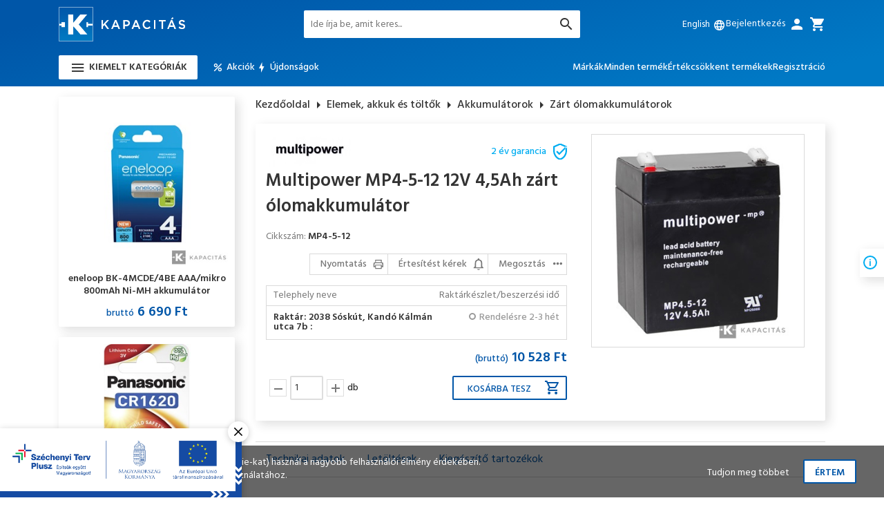

--- FILE ---
content_type: text/html; charset=utf-8
request_url: https://kapacitas.hu/Zart-olomakkumulatorok/Multipower-MP4-5-12-12V-4-5Ah-zart-olomakkumulator-p4334.html
body_size: 36357
content:

<!DOCTYPE html>
<html xmlns="http://www.w3.org/1999/xhtml">
    <head id="ctl00_head"><title>
	Multipower MP4-5-12 12V 4,5Ah zárt ólomakkumulátor - Akkumulátorok és töltők óriási választéka - Kapacitas.hu
</title><link rel="SHORTCUT ICON" href="../favicon.ico" /><meta name="revisit-after" content="3 days" /><meta name="distribution" content="global" /><meta name="rating" content="general" /><meta name="keywords" content="MP4-5-12, Multipower MP4-5-12 12V 4,5Ah zárt ólomakkumulátor, Multipower, Zárt ólomakkumulátorok" /><meta name="description" content="MP4-5-12, Multipower MP4-5-12 12V 4,5Ah zárt ólomakkumulátor, Multipower, Zárt ólomakkumulátorok" /><meta name="viewport" content="width=device-width, height=device-height, initial-scale=1, user-scalable=no, maximum-scale=1" /><link href="https://fonts.googleapis.com/css?family=Hind:300,400,500,600&amp;subset=latin-ext" rel="stylesheet" /><link rel="stylesheet" type="text/css" href="/App_Themes/Default/ShopResourcesHandler.axd?k=b0d67d03caf64c3352182d7faf16d63c&amp;t=css&amp;l=hu" /><link rel="stylesheet" type="text/css" href="/App_Themes/Default/themes/default/ShopResourcesHandler.axd?k=b0d67d03caf64c3352182d7faf16d63c&amp;t=css&amp;l=hu" /><link rel="stylesheet" type="text/css" href="/App_Themes/Default/themes/orman/ShopResourcesHandler.axd?k=b0d67d03caf64c3352182d7faf16d63c&amp;t=css&amp;l=hu" /><link rel="stylesheet" type="text/css" href="/App_Themes/Default/themes/pascal/ShopResourcesHandler.axd?k=b0d67d03caf64c3352182d7faf16d63c&amp;t=css&amp;l=hu" /><script type="text/javascript">var Session = { User : { Lang: 'hu', Dnem:'HUF'}};</script>
<script type="text/javascript" src="/ShopResourcesHandler.axd?k=8e0013e32fcf79d2563bae2e6d9237b0&amp;t=js"></script>
<meta name="google-site-verification" content="eNUcpmcT5B0Om9APl7R5J-j7E8_cDMfLhllraZOs8ow" />
<script type="text/javascript">
    (function(p,u,s,h){
        p._pcq=p._pcq||[];
        p._pcq.push(['_currentTime',Date.now()]);
        s=u.createElement('script');
        s.type='text/javascript';
        s.async=true;
        s.src='https://cdn.pushcrew.com/js/928c750b9ced0531a7d14c4006385bf2.js';
        h=u.getElementsByTagName('script')[0];
        h.parentNode.insertBefore(s,h);
    })(window,document);
</script>
<meta name="google-site-verification" content="eNUcpmcT5B0Om9APl7R5J-j7E8_cDMfLhllraZOs8ow" />
<!-- Begin: GTMInit head -->
<script type="text/javascript">
try{{
    window.dataLayer = window.dataLayer || [];
}} catch(e) {{}}
</script>
<!-- End: GTMInit head--><meta name="robots" content="index, follow" /><meta name="revisit-after" content="5 day" /><!-- Begin: GTM head -->
 <script>try{(function(w,d,s,l,i){w[l]=w[l]||[];w[l].push({'gtm.start':
  new Date().getTime(),event:'gtm.js'});var f=d.getElementsByTagName(s)[0],
  j=d.createElement(s),dl=l!='dataLayer'?'&l='+l:'';j.async=true;j.src=
  'https://www.googletagmanager.com/gtm.js?id='+i+dl;f.parentNode.insertBefore(j,f);
  })(window,document,'script','dataLayer','GTM-5MJBTCS');} catch(e) {}</script>

<!-- End: GTM head--><link rel="canonical" href="https://kapacitas.hu/Zart-olomakkumulatorok/Multipower-MP4-5-12-12V-4-5Ah-zart-olomakkumulator-p4334.html" /><meta property="og:description" content="MP4-5-12, Multipower MP4-5-12 12V 4,5Ah zárt ólomakkumulátor, Multipower, Zárt ólomakkumulátorok" /><meta property="og:title" content="Multipower MP4-5-12 12V 4,5Ah zárt ólomakkumulátor - Akkumulátorok és töltők óriási választéka - Kapacitas.hu" /><meta property="og:image" content="https://kapacitas.hu/Multipower_MP4-5-12_12V_45Ah_zart_olomakku_48mm-i66087.jpg" /><meta property="og:type" content="website" /><meta property="og:url" content="https://kapacitas.hu/Zart-olomakkumulatorok/Multipower-MP4-5-12-12V-4-5Ah-zart-olomakkumulator-p4334.html" /></head>
    <body class="MENUPAGE">
        <div class="szechenyi_banner" id="szechenyiBanner" style="display: none;">
            
    <a href="/landing.ashx?d=MjAyNF9TWkVDSEVOWUk7MTs7Ozs7MjM1Ow%3d%3d&amp;l=6C604BA3DC739AB14442EA2E38E5114F9054F0477E8A2341768C92AD10508766BF2B0AC3DA284F43C54BB58976191C0F" target="_self"><img alt="" src="/images/doboz/szechenyi_banner.jpg" title=""/></a>


            <div class="close-button">
                <svg xmlns="http://www.w3.org/2000/svg" xmlns:xlink="http://www.w3.org/1999/xlink" version="1.1"  viewBox="0 0 256 256" xml:space="preserve">
                <defs>
                </defs>
                <g style="stroke: none; stroke-width: 0; stroke-dasharray: none; stroke-linecap: butt; stroke-linejoin: miter; stroke-miterlimit: 10; fill: none; fill-rule: nonzero; opacity: 1;" transform="translate(1.4065934065934016 1.4065934065934016) scale(2.81 2.81)" >
	                <path d="M 6 90 c -1.536 0 -3.071 -0.586 -4.243 -1.758 c -2.343 -2.343 -2.343 -6.142 0 -8.484 l 78 -78 c 2.342 -2.343 6.143 -2.343 8.484 0 c 2.344 2.343 2.344 6.142 0 8.485 l -78 78 C 9.071 89.414 7.536 90 6 90 z" style="stroke: none; stroke-width: 1; stroke-dasharray: none; stroke-linecap: butt; stroke-linejoin: miter; stroke-miterlimit: 10; fill: rgb(0,0,0); fill-rule: nonzero; opacity: 1;" transform=" matrix(1 0 0 1 0 0) " stroke-linecap="round" />
	                <path d="M 84 90 c -1.535 0 -3.071 -0.586 -4.242 -1.758 l -78 -78 c -2.343 -2.343 -2.343 -6.142 0 -8.485 c 2.343 -2.343 6.143 -2.343 8.485 0 l 78 78 c 2.344 2.343 2.344 6.142 0 8.484 C 87.071 89.414 85.535 90 84 90 z" style="stroke: none; stroke-width: 1; stroke-dasharray: none; stroke-linecap: butt; stroke-linejoin: miter; stroke-miterlimit: 10; fill: rgb(0,0,0); fill-rule: nonzero; opacity: 1;" transform=" matrix(1 0 0 1 0 0) " stroke-linecap="round" />
                </g>
                </svg>
            </div>
        </div>
         
            
            <script type="text/javascript" charset="utf-8" async="" defer="" src="https://front.optimonk.com/public/16061/js/preload.js"></script>
          
     <!-- Begin: GTM_GoogleAdwords_Remarketing_Dynamic_OtherSites body-->
<script type="text/javascript">
try{
    dataLayer.push({
        'event': 'fireRemarketingTag',
        'google_tag_params': {
          'ecomm_pagetype': 'offerdetail',
          'dynx_pagetype': 'offerdetail',
         'dynx_itemid': ['MP4-5-12'],
         'ecomm_prodid': ['MP4-5-12'],
         'dynx_itemid2': ['ELAKZA'],
         'dynx_totalvalue': 10528,
         'ecomm_totalvalue': 10528
        }
    });
} catch(e) {}
</script><!-- End: GTM_GoogleAdwords_Remarketing_Dynamic_OtherSites body--><!-- Begin: GTM_GoogleAnalytics_Ecommerce_Enhanced body-->
<script type="text/javascript">
try{
    dataLayer.push({
        
        'ecommerce': {
            'detail': {
            'actionField': {},
              'products': [
{
                    'name': 'Multipower MP4-5-12 12V 4,5Ah zárt ólomakkumulátor',
                    'id': 'MP4-5-12',
                    'price': '10528',
                    'brand': 'Multipower',
                    'category': 'Zárt ólomakkumulátorok',
                    'variant': '',
                    'quantity': 0,
                    'coupon': '',
                    'list': '',
                    'position': -1
}]
            }
        }

    });
} catch(e) {}
</script><!-- End: GTM_GoogleAnalytics_Ecommerce_Enhanced body--><!-- Begin: GTM_Vision body-->
<script type="text/javascript">
try{
    dataLayer.push(
{"event":"VS_ViewContent","__vsData":{"user_id":null,"products":[{"Cikkszam":"MP4-5-12","Cikknev":"Multipower MP4-5-12 12V 4,5Ah zárt ólomakkumulátor","CikkcsoportNev":"Zárt ólomakkumulátorok","FocsoportNev":null,"Index":0,"BruttoEgysegar":"10528","Mennyiseg":null,"Gyarto":"Multipower","currency":null,"coupon":null}],"currency":"HUF"}}
 );
} catch(e) {}
</script><!-- End: GTM_Vision body--><!-- Begin: GTM body-->
<noscript><iframe src="https://www.googletagmanager.com/ns.html?id=GTM-5MJBTCS"
height="0" width="0" style="display:none;visibility:hidden"></iframe></noscript>
<!-- End: GTM body-->
     <form method="post" action="/Zart-olomakkumulatorok/Multipower-MP4-5-12-12V-4-5Ah-zart-olomakkumulator-p4334.html" id="aspnetForm">
<div class="aspNetHidden">
<input type="hidden" name="__VIEWSTATE" id="__VIEWSTATE" value="/[base64]/[base64]/////[base64]/////[base64]/SUQ9NjI5OGQCHQ8PFgIfA2hkFgJmDxQrAAIPFgQfEGcfBAL/////[base64]/[base64]/[base64]/[base64]/[base64]/[base64]/Y2Nzb3A9RUxBS1pBZAIfDxYCHwNoFgJmDxUBAGQCIA8PFgIfA2hkZAIhDw8WAh8DaGQWAmYPFCsAAg8WBB8QZx8EAv////8PZGRkAhgPZBYCAhkPDxYCHwNoZBYCZg88KwAJAQAPFgQeCERhdGFLZXlzFgAfBAL/////[base64]/////D2QFVmN0bDAwJENPTl9kZWZhdWx0JFVDT19DaWtrUmVzemxldGVrMSRSUFRfcmVzemxldGVrJGN0bDAwJEthcGNzb2xvZG9MZWlyYXNvayRMU1ZfZWxlbWVrDzwrAA4DBhUBAmlkDGYNAv////[base64]/////[base64]/////[base64]/////[base64]////8PZAVpY3RsMDAkQ09OX2RlZmF1bHQkVUNPX0Npa2tSZXN6bGV0ZWsxJFJQVF9yZXN6bGV0ZWskY3RsMDAkS2FwY3NvbG9kb0hlbHlldGVzaXRvSGFzb25sb1Rlcm1la2VrMSRMU1ZfZWxlbWVrDzwrAA4DBhUBBkNJS0tJRAxmDQL/////[base64]/////w9kBRpjdGwwMCRVQ09fbG9naW4xJE1VVl9sb2dpbg8PZGZkBVNjdGwwMCRDT05fZGVmYXVsdCRVQ09fQ2lra1Jlc3psZXRlazEkUlBUX3Jlc3psZXRlayRjdGwwMCRLYXBjc29sb2RvSGlyZWskTFNWX2VsZW1law88KwAOAwYVAQVISVJJRAxmDQL/////[base64]/////[base64]/SEUKwABApKAARQrAAECw7YBFCsAAQKngAECBGRkZGYC/////w9kBUljdGwwMCRDT05fZGVmYXVsdCRVQ09fQ2lra1Jlc3psZXRlazEkUlBUX3Jlc3psZXRlayRjdGwwMCRjdGw0MSRMU1ZfZWxlbWVrDxQrAA5kZGRkZGQVAQpsZXRvbHRlc0lkFCsAAhQrAAECzjkUKwABApoxAgJkZGRmAv////[base64]////8PZAVWY3RsMDAkQ09OX2RlZmF1bHQkVUNPX0Npa2tSZXN6bGV0ZWsxJFJQVF9yZXN6bGV0ZWskY3RsMDAkS2FwY3NvbG9kb0Nzb21hZ29rJExTVl9lbGVtZWsPZ2R2BRi+CbgMxVu186NqcQrdyO3WMeWrggYlWox6pa8KSQ==" />
</div>

<SCRIPT language="javascript">var win=null;
function NewWindow(mypage,myname,w,h,scroll,pos){
if(pos=="random"){LeftPosition=(screen.width)?Math.floor(Math.random()*(screen.width-w)):100;TopPosition=(screen.height)?Math.floor(Math.random()*((screen.height-h)-75)):100;}
if(pos=="center"){LeftPosition=(screen.width)?(screen.width-w)/2:100;TopPosition=(screen.height)?(screen.height-h)/2:100;}
else if((pos!="center" && pos!="random") || pos==null){LeftPosition=0;TopPosition=20}
settings='width='+w+',height='+h+',top='+TopPosition+',left='+LeftPosition+',scrollbars='+scroll+',location=no,directories=no,status=yes,menubar=no,toolbar=no,resizable=no';
win=window.open(mypage,myname,settings);}</SCRIPT>

         <script type="text/javascript">
var OptiMonkOnReady = function () {
var adapter = OptiMonk.Visitor.createAdapter();
adapter.attr('isLogged', 0);
adapter.attr('userType', '');

};
</script>
         <section id="wrapper" >
            
            <header class="header">
                <div class="header-mobile container">
                    <div class="header-logo">
                        <a href="../">
                            <img src="../images/shopdesign/logo.png" alt="Kapacitás logó" title="Főoldal" />
                        </a>
                    </div>
                    


<div class="languageSelector">    
    <div class="language_list">        
              

                <div class="header-b -show">English<div class="icon -xs -ml">language</div>
                    <input type="submit" name="ctl00$UCO_nyelvValtas1$RPT_nyelv$ctl00$BUT_valaszt" value="" id="ctl00_UCO_nyelvValtas1_RPT_nyelv_ctl00_BUT_valaszt" title="English" data-flag="E" />    
                </div>
                    
                  

                <div class="header-b ">Magyar<div class="icon -xs -ml">language</div>
                    <input type="submit" name="ctl00$UCO_nyelvValtas1$RPT_nyelv$ctl01$BUT_valaszt" value="" id="ctl00_UCO_nyelvValtas1_RPT_nyelv_ctl01_BUT_valaszt" title="Magyar" data-flag="H" />    
                </div>
                    
                   
    </div>
</div>
<script type="text/javascript">
    $(function () {
        let lang_b = document.querySelectorAll('.language_list .header-b');
        if (lang_b) {
            lang_b.forEach((lang_b) => {
                lang_b.addEventListener('click', () => {
                    lang_b.querySelector('input').click();
                });
            });
        }
    });
</script>
 
                </div>
                <div class="top">
                    <div class="container">
                        <div class="header-logo">
                            <a href="../">
                                <img src="../images/shopdesign/logo.png" alt="Kapacitás logó" title="Főoldal" />
                            </a>
                        </div>
                        <a href="../" class="header-logo-mobile">
                            <img src="../images/shopdesign/logo-mini.png" alt="Kapacitás logó" title="Főoldal" />
                        </a>
                        
<div class="header-b -mobile search-b"><i class="icon">search</i></div>                                
<div class="search-mobile-popper">
    <div id="ctl00_UCO_CikkSzures1_PAN_egyszeru" class="search-panel" onkeypress="javascript:return WebForm_FireDefaultButton(event, &#39;ctl00_UCO_CikkSzures1_BTN_keres&#39;)">
	
            <input name="ctl00$UCO_CikkSzures1$EDI_keres" type="text" id="ctl00_UCO_CikkSzures1_EDI_keres" title="Keresés..." class="search_input" autocomplete="off" autofocus="" placeholder="Ide írja be, amit keres..." />
            <input type="submit" name="ctl00$UCO_CikkSzures1$BTN_keres" value="" onclick="Egyszerukereses.btnClick(&#39;ctl00_UCO_CikkSzures1_EDI_keres&#39;,&#39;/kereses/&#39;,true);return false;" id="ctl00_UCO_CikkSzures1_BTN_keres" title="Keresés indítása" class="button-search" />
            <div class="icon -search"></div>
            <div id="korabbiKereses">
                
            </div>
    
</div>
</div>
<script type="text/javascript">
    $(document).ready(function () {
        Egyszerukereses.korabbiKereses($('#ctl00_UCO_CikkSzures1_EDI_keres'));
        Egyszerukereses.Options.limit = '10';
        Egyszerukereses.Options.csoport = '1';
        Egyszerukereses.Options.focsoportra = '1';
        Egyszerukereses.Options.addScrollBarOuter = true;
        Egyszerukereses.UCO_kereses(document.getElementById('ctl00_UCO_CikkSzures1_EDI_keres'), document.getElementById('ctl00_UCO_CikkSzures1_BTN_keres'));
    });
</script>

                        <div class="icons">
                            


<div class="languageSelector">    
    <div class="language_list">        
              

                <div class="header-b -show">English<div class="icon -xs -ml">language</div>
                    <input type="submit" name="ctl00$UCO_nyelvValtas$RPT_nyelv$ctl00$BUT_valaszt" value="" id="ctl00_UCO_nyelvValtas_RPT_nyelv_ctl00_BUT_valaszt" title="English" data-flag="E" />    
                </div>
                    
                  

                <div class="header-b ">Magyar<div class="icon -xs -ml">language</div>
                    <input type="submit" name="ctl00$UCO_nyelvValtas$RPT_nyelv$ctl01$BUT_valaszt" value="" id="ctl00_UCO_nyelvValtas_RPT_nyelv_ctl01_BUT_valaszt" title="Magyar" data-flag="H" />    
                </div>
                    
                   
    </div>
</div>
<script type="text/javascript">
    $(function () {
        let lang_b = document.querySelectorAll('.language_list .header-b');
        if (lang_b) {
            lang_b.forEach((lang_b) => {
                lang_b.addEventListener('click', () => {
                    lang_b.querySelector('input').click();
                });
            });
        }
    });
</script>
 
                            
       <div id="ctl00_UCO_login1_PAN_login" class="login-box" onkeypress="javascript:return WebForm_FireDefaultButton(event, &#39;ctl00_UCO_login1_BUT_login&#39;)">
	
           <div class="header-b login-b"><span>Bejelentkezés</span><div class="icon -ml">person</div></div>           
           <div class="inner_login">
               <div class="title">Bejelentkezés</div>
               <div class="login_form">                   
                   <div>
                       <input name="ctl00$UCO_login1$EDI_loginnev" type="text" id="ctl00_UCO_login1_EDI_loginnev" tabindex="1" class="login_input login_email" autofocus="" placeholder="E-mail cím..." title="E-mail cím..." autocomplete="username" />
                    </div>
                    <div>
                       <input name="ctl00$UCO_login1$EDI_jelszo" type="password" id="ctl00_UCO_login1_EDI_jelszo" tabindex="1" placeholder="Jelszó..." title="Jelszó..." autocomplete="current-password" />
                    </div>
                    <div>
                       <span title="Emlékezzen rám ezen a számítógépen"><input id="ctl00_UCO_login1_CHB_emlekezzen" type="checkbox" name="ctl00$UCO_login1$CHB_emlekezzen" tabindex="1" /><label for="ctl00_UCO_login1_CHB_emlekezzen">Belépve maradok</label></span><br />
                       <a href="../login/elfelejtettjelszo/pag_elfelejtettJelszo.aspx" class="forgotten_pw" title="Jelszó-emlékeztető">Elfelejtette jelszavát?</a>
                    </div>
               </div>                
               <input type="submit" name="ctl00$UCO_login1$BUT_login" value="Bejelentkezés" id="ctl00_UCO_login1_BUT_login" tabindex="1" class="defBtn2" />
               <input type="submit" name="ctl00$UCO_login1$but_reg" value="Regisztráció" id="ctl00_UCO_login1_but_reg" tabindex="1" title="Ön új felhasználó? Regisztráljon!" class=" login_textBtn" />
           </div>  
       
</div>
   

                            <a href="../rendeles/tartalom" class="header-b -to-cart"><div class="icon -ml">cart</div></a>    
                        </div>
                        <div class="mobile-menu-b button"><i class="icon">menu</i></div>
                        <div class="mobile-menu-popper">
                            <ul class="mobile-menu webmenu products-menu" id="ctl00_WebMenu4" data-log="WebMenu-27">
	<li class="m_01"><span title="/images/webmenu/0.jpg" class="item_image_URL"></span><a href="/elemek-akkuk-es-toltok-cEL.html" data-menuid="20">Elemek, akkuk és töltők</a><ul class="subnav level_1">
		<li><a href="/akkumulatorok-cELAK.html" data-menuid="26_ELAK">Akkumulátorok</a><ul class="subnav level_2">
			<li><a href="/elem-meretu-akkuk-cELAKEL.html" data-menuid="26_ELAK_ELAKEL">Elem méretű akkuk</a></li><li><a href="/zart-olomakkumulatorok-cELAKZA.html" data-menuid="26_ELAK_ELAKZA">Zárt ólomakkumulátorok</a></li><li><a href="/ipari-akkumulator-cellak-cELAKIP.html" data-menuid="26_ELAK_ELAKIP">Ipari akkumulátor cellák</a></li><li><a href="/litium-akkumulatorok-cELAKLI.html" data-menuid="26_ELAK_ELAKLI">Lítium akkumulátorok</a></li><li><a href="/vedett-li-ion-cellak-cELAKVC.html" data-menuid="26_ELAK_ELAKVC">Védett li-ion cellák</a></li><li><a href="/power-bankek-cELAKPB.html" data-menuid="26_ELAK_ELAKPB">Power bankek</a></li>
		</ul></li><li><a href="/elemek-cELEL.html" data-menuid="26_ELEL">Elemek</a><ul class="subnav level_2">
			<li><a href="/standard-elemek-cELELST.html" data-menuid="26_ELEL_ELELST">Standard elemek</a></li><li><a href="/gombelemek-cELELGO.html" data-menuid="26_ELEL_ELELGO">Gombelemek</a></li><li><a href="/ipari-alkali-elemek-cELELIP.html" data-menuid="26_ELEL_ELELIP">Ipari alkáli elemek</a></li><li><a href="/ipari-litium-elemek-cELELLI.html" data-menuid="26_ELEL_ELELLI">Ipari lítium elemek</a></li><li><a href="/displayek-cELELDI.html" data-menuid="26_ELEL_ELELDI">Displayek</a></li>
		</ul></li><li><a href="/toltok-cELTO.html" data-menuid="26_ELTO">Töltők</a><ul class="subnav level_2">
			<li><a href="/elektromos-auto-toltok-cELTOEA.html" data-menuid="26_ELTO_ELTOEA">Elektromos autó töltők</a></li><li><a href="/akkumulator-toltok-szettek-cELTOAK.html" data-menuid="26_ELTO_ELTOAK">Akkumulátor töltők, szettek</a></li><li><a href="/usb-toltok-cELTOUS.html" data-menuid="26_ELTO_ELTOUS">USB töltők</a></li><li><a href="/usb-toltokabelek-cELTOUK.html" data-menuid="26_ELTO_ELTOUK">USB töltőkábelek</a></li><li><a href="/vas-foszfat-akkumulator-toltok-cELTOFP.html" data-menuid="26_ELTO_ELTOFP">Vas-foszfát akkumulátor töltők</a></li><li><a href="/olomakku-toltok-cELTOOL.html" data-menuid="26_ELTO_ELTOOL">Ólomakku töltők</a></li><li><a href="/akkupakk-toltok-cELTOPA.html" data-menuid="26_ELTO_ELTOPA">Akkupakk töltők</a></li><li><a href="/potakkumulator-toltok-cELTOPO.html" data-menuid="26_ELTO_ELTOPO">Pótakkumulátor töltők</a></li>
		</ul></li><li><a href="/elem-es-akkuteszterek-cELTE.html" data-menuid="26_ELTE">Elem és akkuteszterek</a></li>
	</ul></li><li class="m_02"><span title="/images/webmenu/VI.jpg" class="item_image_URL"></span><a href="/vilagitastechnika-cVI.html" data-menuid="21">Világítástechnika</a><ul class="subnav level_1">
		<li><a href="/ledlenser-lampak-es-tartozekaik-cVILE.html" data-menuid="28_VILE">Ledlenser lámpák és tartozékaik</a><ul class="subnav level_2">
			<li><a href="/fejlampak-cVILEFE.html" data-menuid="28_VILE_VILEFE">Fejlámpák</a></li><li><a href="/rudlampak-cVILERU.html" data-menuid="28_VILE_VILERU">Rúdlámpák</a></li><li><a href="/led-munkalampak-fenyvetok-cVILEMU.html" data-menuid="28_VILE_VILEMU">LED munkalámpák/fényvetők</a></li><li><a href="/penztarcak-cVILEPT.html" data-menuid="28_VILE_VILEPT">Pénztárcák</a></li><li><a href="/tartozekok-cVILETA.html" data-menuid="28_VILE_VILETA">Tartozékok</a></li><li><a href="/displayek-cVILEDI.html" data-menuid="28_VILE_VILEDI">Displayek</a></li><li><a href="/alkatreszek-cVILEAL.html" data-menuid="28_VILE_VILEAL">Alkatrészek</a></li>
		</ul></li><li><a href="/tfx-taktikai-lampak-es-tartozekai-cVITA.html" data-menuid="28_VITA">TFX taktikai lámpák és tartozékai</a><ul class="subnav level_2">
			<li><a href="/tartozekok-cVITATA.html" data-menuid="28_VITA_VITATA">Tartozékok</a></li>
		</ul></li><li><a href="/fenyforrasok-cVIFF.html" data-menuid="28_VIFF">Fényforrások</a><ul class="subnav level_2">
			<li><a href="/energiatakarekos-izzok-cVIFFEN.html" data-menuid="28_VIFF_VIFFEN">Energiatakarékos izzók</a></li><li><a href="/led-fenyforrasok-cVIFFLE.html" data-menuid="28_VIFF_VIFFLE">LED fényforrások</a></li><li><a href="/reziszta-izzok-cVIFFRE.html" data-menuid="28_VIFF_VIFFRE">Reziszta Izzók</a></li>
		</ul></li><li><a href="/elemlampak-cVIEL.html" data-menuid="28_VIEL">Elemlámpák</a><ul class="subnav level_2">
			<li><a href="/asztali-kemping-lampak-cVIELAS.html" data-menuid="28_VIEL_VIELAS">Asztali/kemping lámpák</a></li><li><a href="/muanyag-elemlampak-cVIELME.html" data-menuid="28_VIEL_VIELME">Műanyag elemlámpák</a></li>
		</ul></li>
	</ul></li><li class="m_03"><span title="/images/webmenu/szolar.png" class="item_image_URL"></span><a href="/napelem-rendszerek-cNR.html" data-menuid="123">Napelem rendszerek</a><ul class="subnav level_1">
		<li><a href="/napelem-panelek-cNRNA.html" data-menuid="124_NRNA">Napelem Panelek</a></li><li><a href="/inverterek-cNRIV.html" data-menuid="124_NRIV">Inverterek</a></li><li><a href="/energiatarolok-cNRER.html" data-menuid="124_NRER">Energiatárolók</a></li><li><a href="/inverter-es-energiatarolo-kiegeszitok-cNRKI.html" data-menuid="124_NRKI">Inverter és energiatároló kiegészítők</a></li>
	</ul></li><li class="m_04"><span title="/images/webmenu/skross_kateg1.png" class="item_image_URL"></span><a href="/utazasi-kiegeszitok-cUT.html" data-menuid="161">Utazási kiegészítők</a><ul class="subnav level_1">
		<li><a href="/utazo-adapterek-cUTAD.html" data-menuid="162_UTAD">Utazó adapterek</a><ul class="subnav level_2">
			<li><a href="/orszagjaro-adapterek-cUTADOR.html" data-menuid="162_UTAD_UTADOR">Országjáró adapterek</a></li><li><a href="/vilagjaro-adapterek-cUTADVI.html" data-menuid="162_UTAD_UTADVI">Világjáró adapterek</a></li>
		</ul></li><li><a href="/kiegeszitok-alvashoz-rogzites-cUTAL.html" data-menuid="162_UTAL">Kiegészítők alváshoz, rögzítés</a></li>
	</ul></li><li class="m_05"><span title="/images/webmenu/0.jpg" class="item_image_URL"></span><a href="/tapegysegek-aramellatas-cTA.html" data-menuid="45">Áramellátás</a><ul class="subnav level_1">
		<li><a href="/tapegysegek-cTATA.html" data-menuid="46_TATA">Tápegységek</a><ul class="subnav level_2">
			<li><a href="/halozati-tapegysegek-cTATADC.html" data-menuid="46_TATA_TATADC">Hálózati tápegységek</a></li><li><a href="/laptop-tapegysegek-cTATALA.html" data-menuid="46_TATA_TATALA">Laptop tápegységek</a></li>
		</ul></li><li><a href="/inverterek-cTAIN.html" data-menuid="46_TAIN">Inverterek</a><ul class="subnav level_2">
			<li><a href="/dc-ac-inverterek-cTAINDC.html" data-menuid="46_TAIN_TAINDC">DC-AC inverterek</a></li>
		</ul></li><li><a href="/dc-dc-konverterek-cTAKO.html" data-menuid="46_TAKO">DC/DC konverterek</a></li><li><a href="/energiatakarekos-csatlakozok-hosszabbitok-cTAEH.html" data-menuid="46_TAEH">Energiatakarékos csatlakozók, hosszabbítók</a></li>
	</ul></li><li class="m_06"><span title="/images/webmenu/0.jpg" class="item_image_URL"></span><a href="/potakkumulatorok-cXX.html" data-menuid="163">Utángyártott akkuk</a><ul class="subnav level_1">
		<li><a href="/ado-vevo-akkuk-cXXAV.html" data-menuid="164_XXAV">Adó-Vevő Akkuk</a></li><li><a href="/billentyuzet-akkuk-cXXBI.html" data-menuid="164_XXBI">Billentyűzet Akkuk</a></li><li><a href="/cmos-memoriavedo-akkuk-cXXCM.html" data-menuid="164_XXCM">CMOS / Memóriavédő Akkuk</a></li><li><a href="/daru-taviranyito-akkuk-cXXDT.html" data-menuid="164_XXDT">Daru Távirányító Akkuk</a></li><li><a href="/erosito-akkuk-cXXER.html" data-menuid="164_XXER">Erősítő Akkuk</a></li><li><a href="/gps-navigacio-akkuk-cXXGP.html" data-menuid="164_XXGP">GPS, Navigáció Akkuk</a></li><li><a href="/headset-akkuk-cXXHE.html" data-menuid="164_XXHE">Headset Akkuk</a></li><li><a href="/jatek-psp-nds-akkuk-cXXJA.html" data-menuid="164_XXJA">Játék, PSP, NDS Akkuk</a></li><li><a href="/meromuszer-akkuk-cXXME.html" data-menuid="164_XXME">Mérőműszer Akkuk</a></li><li><a href="/mobil-okostelefon-akkuk-cXXMO.html" data-menuid="164_XXMO">Mobil, Okostelefon Akkuk</a></li><li><a href="/muszer-akkuk-cXXMS.html" data-menuid="164_XXMS">Műszer Akkuk</a></li><li><a href="/plc-memoria-elemek-cXXPL.html" data-menuid="164_XXPL">PLC Memória Elemek</a></li><li><a href="/vezeteknelkuli-eger-akkuk-cXXVG.html" data-menuid="164_XXVG">Vezetéknélküli Egér Akkuk</a></li><li><a href="/vonalkod-olvaso-akkuk-cXXVL.html" data-menuid="164_XXVL">Vonalkód Olvasó Akkuk</a></li><li><a href="/bebior-akkuk-cXXBE.html" data-menuid="164_XXBE">Bébiőr Akkuk</a></li><li><a href="/hangszoro-akkuk-cXXHA.html" data-menuid="164_XXHA">Hangszóró Akkuk</a></li><li><a href="/hokamera-akkuk-cXXHK.html" data-menuid="164_XXHK">Hőkamera Akkuk</a></li><li><a href="/hotspot-akkuk-cXXHT.html" data-menuid="164_XXHT">HotSpot Akkuk</a></li><li><a href="/kamera-fenykepezogep-akkuk-cXXKA.html" data-menuid="164_XXKA">Kamera / fényképezőgép akkuk</a></li><li><a href="/keziszerszam-akkuk-cXXKE.html" data-menuid="164_XXKE">Kéziszerszám akkuk</a></li><li><a href="/muholdas-telefon-akkuk-cXXMU.html" data-menuid="164_XXMU">Műholdas Telefon Akkuk</a></li><li><a href="/okos-ora-akkuk-cXXOK.html" data-menuid="164_XXOK">Okos Óra Akkuk</a></li><li><a href="/orvosi-akkuk-cXXOR.html" data-menuid="164_XXOR">Orvosi Akkuk</a></li><li><a href="/pda-pocket-pc-akkuk-cXXPD.html" data-menuid="164_XXPD">PDA Pocket PC Akkuk</a></li><li><a href="/pos-terminal-akkuk-cXXPO.html" data-menuid="164_XXPO">POS Terminál Akkuk</a></li><li><a href="/porszivo-akkuk-cXXPS.html" data-menuid="164_XXPS">Porszívó Akkuk</a></li><li><a href="/taviranyito-akkuk-cXXTA.html" data-menuid="164_XXTA">Távirányító Akkuk</a></li><li><a href="/tablet-akkuk-cXXTL.html" data-menuid="164_XXTL">Tablet Akkuk</a></li><li><a href="/vezeteknelkuli-billentyuzet-akkuk-cXXVE.html" data-menuid="164_XXVE">Vezetéknélküli Billentyűzet Akkuk</a></li>
	</ul></li><li class="m_07"><a href="/digitalis-nyomtatas-cDN.html" data-menuid="35">Digitális nyomtatás</a><ul class="subnav level_1">
		<li><a href="/fotonyomtatok-cDNFO.html" data-menuid="36_DNFO">Fotónyomtatók</a><ul class="subnav level_2">
			<li><a href="/digitalis-fotonyomtatok-cDNFOPC.html" data-menuid="36_DNFO_DNFOPC">Digitális fotónyomtatók</a></li>
		</ul></li><li><a href="/nyomtato-papirok-cDNNP.html" data-menuid="36_DNNP">Nyomtató papírok</a></li><li><a href="/mitsubishi-kiosk-gifts-fotonyomtato-rendszerek-cDNKI.html" data-menuid="36_DNKI">Mitsubishi Kiosk Gifts fotónyomtató rendszerek</a></li><li><a href="/kepkezelo-szoftverek-cDNKK.html" data-menuid="36_DNKK">Képkezelő szoftverek</a></li><li><a href="/mitsubishi-album-naptar-ajandek-cDNAL.html" data-menuid="36_DNAL">Mitsubishi album, naptár, ajándék</a></li><li><a href="/kiegeszitok-cDNKE.html" data-menuid="36_DNKE">Kiegészítők</a></li><li><a href="/alkatreszek-cDNAK.html" data-menuid="36_DNAK">Alkatrészek</a></li>
	</ul></li><li class="m_08"><span title="/images/webmenu/0.jpg" class="item_image_URL"></span><a href="/akkumulatorok-cELAK.html" data-menuid="19">Szórakoztató elektronika</a><ul class="subnav level_1">
		<li><a href="/falitartok-es-kiegeszitok-cSZFA.html" data-menuid="44_SZFA">Falitartók és kiegészítők</a></li><li><a href="/fejhallgatok-cSZFE.html" data-menuid="44_SZFE">Fejhallgatók</a></li><li><a href="/fulhallgatok-cSZFU.html" data-menuid="44_SZFU">Fülhallgatók</a></li><li><a href="/headsetek-cSZHE.html" data-menuid="44_SZHE">Headsetek</a></li><li><a href="/mikrofonok-cSZMI.html" data-menuid="44_SZMI">Mikrofonok</a></li>
	</ul></li>
</ul>
                            <div class="mobile-menu header-menu-mobile">
                                <ul class="header-menu -left" id="ctl00_WebMenu3" data-log="WebMenu-27">
	<li class="-onsale"><a href="/akciok" data-menuid="128">Akciók</a></li><li class="-new"><a href="/ujdonsagok" data-menuid="129">Újdonságok</a></li>
</ul>
                                <ul class="header-menu -right" id="ctl00_WebMenu1" data-log="WebMenu-27">
	<li><a href="/markak/lista" data-menuid="131" title="Márkák szerint tud válogatni">Márkák</a></li><li><a href="/cikkek/lista/pag_cikklista.aspx" data-menuid="132" title="Minden kategória">Minden termék</a></li><li><a href="/ertekcsokkentcikkek" data-menuid="133" title="Csomagolássérült vagy közeli lejáratú cikkek">Értékcsökkent termékek</a></li><li><a href="/login/regisztracio/pag_regisztracio.aspx" data-menuid="156">Regisztráció</a></li>
</ul>
                            </div>
                            <div class="mobile-tabs"><div class="tab -left active">Kiemelt kategóriák</div><div class="tab -right">Menü</div></div>
                        </div>
                    </div>
                </div>
                <div class="container">
                    <div class="bottom">
                        <div class="menu-box">
                            <div class="prod-menu-b"><div class="icon -menu -mr"></div>Kiemelt kategóriák</div>
                            <div class="products-nav-popper popper">
                                <nav class="products-nav">
                                    <ul class="webmenu products-menu" id="ctl00_WebMenu2" data-log="WebMenu-27">
	<li class="m_01"><span title="/images/webmenu/0.jpg" class="item_image_URL"></span><a href="/elemek-akkuk-es-toltok-cEL.html" data-menuid="20">Elemek, akkuk és töltők</a><ul class="subnav level_1">
		<li><a href="/akkumulatorok-cELAK.html" data-menuid="26_ELAK">Akkumulátorok</a><ul class="subnav level_2">
			<li><a href="/elem-meretu-akkuk-cELAKEL.html" data-menuid="26_ELAK_ELAKEL">Elem méretű akkuk</a></li><li><a href="/zart-olomakkumulatorok-cELAKZA.html" data-menuid="26_ELAK_ELAKZA">Zárt ólomakkumulátorok</a></li><li><a href="/ipari-akkumulator-cellak-cELAKIP.html" data-menuid="26_ELAK_ELAKIP">Ipari akkumulátor cellák</a></li><li><a href="/litium-akkumulatorok-cELAKLI.html" data-menuid="26_ELAK_ELAKLI">Lítium akkumulátorok</a></li><li><a href="/vedett-li-ion-cellak-cELAKVC.html" data-menuid="26_ELAK_ELAKVC">Védett li-ion cellák</a></li><li><a href="/power-bankek-cELAKPB.html" data-menuid="26_ELAK_ELAKPB">Power bankek</a></li>
		</ul></li><li><a href="/elemek-cELEL.html" data-menuid="26_ELEL">Elemek</a><ul class="subnav level_2">
			<li><a href="/standard-elemek-cELELST.html" data-menuid="26_ELEL_ELELST">Standard elemek</a></li><li><a href="/gombelemek-cELELGO.html" data-menuid="26_ELEL_ELELGO">Gombelemek</a></li><li><a href="/ipari-alkali-elemek-cELELIP.html" data-menuid="26_ELEL_ELELIP">Ipari alkáli elemek</a></li><li><a href="/ipari-litium-elemek-cELELLI.html" data-menuid="26_ELEL_ELELLI">Ipari lítium elemek</a></li><li><a href="/displayek-cELELDI.html" data-menuid="26_ELEL_ELELDI">Displayek</a></li>
		</ul></li><li><a href="/toltok-cELTO.html" data-menuid="26_ELTO">Töltők</a><ul class="subnav level_2">
			<li><a href="/elektromos-auto-toltok-cELTOEA.html" data-menuid="26_ELTO_ELTOEA">Elektromos autó töltők</a></li><li><a href="/akkumulator-toltok-szettek-cELTOAK.html" data-menuid="26_ELTO_ELTOAK">Akkumulátor töltők, szettek</a></li><li><a href="/usb-toltok-cELTOUS.html" data-menuid="26_ELTO_ELTOUS">USB töltők</a></li><li><a href="/usb-toltokabelek-cELTOUK.html" data-menuid="26_ELTO_ELTOUK">USB töltőkábelek</a></li><li><a href="/vas-foszfat-akkumulator-toltok-cELTOFP.html" data-menuid="26_ELTO_ELTOFP">Vas-foszfát akkumulátor töltők</a></li><li><a href="/olomakku-toltok-cELTOOL.html" data-menuid="26_ELTO_ELTOOL">Ólomakku töltők</a></li><li><a href="/akkupakk-toltok-cELTOPA.html" data-menuid="26_ELTO_ELTOPA">Akkupakk töltők</a></li><li><a href="/potakkumulator-toltok-cELTOPO.html" data-menuid="26_ELTO_ELTOPO">Pótakkumulátor töltők</a></li>
		</ul></li><li><a href="/elem-es-akkuteszterek-cELTE.html" data-menuid="26_ELTE">Elem és akkuteszterek</a></li>
	</ul></li><li class="m_02"><span title="/images/webmenu/VI.jpg" class="item_image_URL"></span><a href="/vilagitastechnika-cVI.html" data-menuid="21">Világítástechnika</a><ul class="subnav level_1">
		<li><a href="/ledlenser-lampak-es-tartozekaik-cVILE.html" data-menuid="28_VILE">Ledlenser lámpák és tartozékaik</a><ul class="subnav level_2">
			<li><a href="/fejlampak-cVILEFE.html" data-menuid="28_VILE_VILEFE">Fejlámpák</a></li><li><a href="/rudlampak-cVILERU.html" data-menuid="28_VILE_VILERU">Rúdlámpák</a></li><li><a href="/led-munkalampak-fenyvetok-cVILEMU.html" data-menuid="28_VILE_VILEMU">LED munkalámpák/fényvetők</a></li><li><a href="/penztarcak-cVILEPT.html" data-menuid="28_VILE_VILEPT">Pénztárcák</a></li><li><a href="/tartozekok-cVILETA.html" data-menuid="28_VILE_VILETA">Tartozékok</a></li><li><a href="/displayek-cVILEDI.html" data-menuid="28_VILE_VILEDI">Displayek</a></li><li><a href="/alkatreszek-cVILEAL.html" data-menuid="28_VILE_VILEAL">Alkatrészek</a></li>
		</ul></li><li><a href="/tfx-taktikai-lampak-es-tartozekai-cVITA.html" data-menuid="28_VITA">TFX taktikai lámpák és tartozékai</a><ul class="subnav level_2">
			<li><a href="/tartozekok-cVITATA.html" data-menuid="28_VITA_VITATA">Tartozékok</a></li>
		</ul></li><li><a href="/fenyforrasok-cVIFF.html" data-menuid="28_VIFF">Fényforrások</a><ul class="subnav level_2">
			<li><a href="/energiatakarekos-izzok-cVIFFEN.html" data-menuid="28_VIFF_VIFFEN">Energiatakarékos izzók</a></li><li><a href="/led-fenyforrasok-cVIFFLE.html" data-menuid="28_VIFF_VIFFLE">LED fényforrások</a></li><li><a href="/reziszta-izzok-cVIFFRE.html" data-menuid="28_VIFF_VIFFRE">Reziszta Izzók</a></li>
		</ul></li><li><a href="/elemlampak-cVIEL.html" data-menuid="28_VIEL">Elemlámpák</a><ul class="subnav level_2">
			<li><a href="/asztali-kemping-lampak-cVIELAS.html" data-menuid="28_VIEL_VIELAS">Asztali/kemping lámpák</a></li><li><a href="/muanyag-elemlampak-cVIELME.html" data-menuid="28_VIEL_VIELME">Műanyag elemlámpák</a></li>
		</ul></li>
	</ul></li><li class="m_03"><span title="/images/webmenu/szolar.png" class="item_image_URL"></span><a href="/napelem-rendszerek-cNR.html" data-menuid="123">Napelem rendszerek</a><ul class="subnav level_1">
		<li><a href="/napelem-panelek-cNRNA.html" data-menuid="124_NRNA">Napelem Panelek</a></li><li><a href="/inverterek-cNRIV.html" data-menuid="124_NRIV">Inverterek</a></li><li><a href="/energiatarolok-cNRER.html" data-menuid="124_NRER">Energiatárolók</a></li><li><a href="/inverter-es-energiatarolo-kiegeszitok-cNRKI.html" data-menuid="124_NRKI">Inverter és energiatároló kiegészítők</a></li>
	</ul></li><li class="m_04"><span title="/images/webmenu/skross_kateg1.png" class="item_image_URL"></span><a href="/utazasi-kiegeszitok-cUT.html" data-menuid="161">Utazási kiegészítők</a><ul class="subnav level_1">
		<li><a href="/utazo-adapterek-cUTAD.html" data-menuid="162_UTAD">Utazó adapterek</a><ul class="subnav level_2">
			<li><a href="/orszagjaro-adapterek-cUTADOR.html" data-menuid="162_UTAD_UTADOR">Országjáró adapterek</a></li><li><a href="/vilagjaro-adapterek-cUTADVI.html" data-menuid="162_UTAD_UTADVI">Világjáró adapterek</a></li>
		</ul></li><li><a href="/kiegeszitok-alvashoz-rogzites-cUTAL.html" data-menuid="162_UTAL">Kiegészítők alváshoz, rögzítés</a></li>
	</ul></li><li class="m_05"><span title="/images/webmenu/0.jpg" class="item_image_URL"></span><a href="/tapegysegek-aramellatas-cTA.html" data-menuid="45">Áramellátás</a><ul class="subnav level_1">
		<li><a href="/tapegysegek-cTATA.html" data-menuid="46_TATA">Tápegységek</a><ul class="subnav level_2">
			<li><a href="/halozati-tapegysegek-cTATADC.html" data-menuid="46_TATA_TATADC">Hálózati tápegységek</a></li><li><a href="/laptop-tapegysegek-cTATALA.html" data-menuid="46_TATA_TATALA">Laptop tápegységek</a></li>
		</ul></li><li><a href="/inverterek-cTAIN.html" data-menuid="46_TAIN">Inverterek</a><ul class="subnav level_2">
			<li><a href="/dc-ac-inverterek-cTAINDC.html" data-menuid="46_TAIN_TAINDC">DC-AC inverterek</a></li>
		</ul></li><li><a href="/dc-dc-konverterek-cTAKO.html" data-menuid="46_TAKO">DC/DC konverterek</a></li><li><a href="/energiatakarekos-csatlakozok-hosszabbitok-cTAEH.html" data-menuid="46_TAEH">Energiatakarékos csatlakozók, hosszabbítók</a></li>
	</ul></li><li class="m_06"><span title="/images/webmenu/0.jpg" class="item_image_URL"></span><a href="/potakkumulatorok-cXX.html" data-menuid="163">Utángyártott akkuk</a><ul class="subnav level_1">
		<li><a href="/ado-vevo-akkuk-cXXAV.html" data-menuid="164_XXAV">Adó-Vevő Akkuk</a></li><li><a href="/billentyuzet-akkuk-cXXBI.html" data-menuid="164_XXBI">Billentyűzet Akkuk</a></li><li><a href="/cmos-memoriavedo-akkuk-cXXCM.html" data-menuid="164_XXCM">CMOS / Memóriavédő Akkuk</a></li><li><a href="/daru-taviranyito-akkuk-cXXDT.html" data-menuid="164_XXDT">Daru Távirányító Akkuk</a></li><li><a href="/erosito-akkuk-cXXER.html" data-menuid="164_XXER">Erősítő Akkuk</a></li><li><a href="/gps-navigacio-akkuk-cXXGP.html" data-menuid="164_XXGP">GPS, Navigáció Akkuk</a></li><li><a href="/headset-akkuk-cXXHE.html" data-menuid="164_XXHE">Headset Akkuk</a></li><li><a href="/jatek-psp-nds-akkuk-cXXJA.html" data-menuid="164_XXJA">Játék, PSP, NDS Akkuk</a></li><li><a href="/meromuszer-akkuk-cXXME.html" data-menuid="164_XXME">Mérőműszer Akkuk</a></li><li><a href="/mobil-okostelefon-akkuk-cXXMO.html" data-menuid="164_XXMO">Mobil, Okostelefon Akkuk</a></li><li><a href="/muszer-akkuk-cXXMS.html" data-menuid="164_XXMS">Műszer Akkuk</a></li><li><a href="/plc-memoria-elemek-cXXPL.html" data-menuid="164_XXPL">PLC Memória Elemek</a></li><li><a href="/vezeteknelkuli-eger-akkuk-cXXVG.html" data-menuid="164_XXVG">Vezetéknélküli Egér Akkuk</a></li><li><a href="/vonalkod-olvaso-akkuk-cXXVL.html" data-menuid="164_XXVL">Vonalkód Olvasó Akkuk</a></li><li><a href="/bebior-akkuk-cXXBE.html" data-menuid="164_XXBE">Bébiőr Akkuk</a></li><li><a href="/hangszoro-akkuk-cXXHA.html" data-menuid="164_XXHA">Hangszóró Akkuk</a></li><li><a href="/hokamera-akkuk-cXXHK.html" data-menuid="164_XXHK">Hőkamera Akkuk</a></li><li><a href="/hotspot-akkuk-cXXHT.html" data-menuid="164_XXHT">HotSpot Akkuk</a></li><li><a href="/kamera-fenykepezogep-akkuk-cXXKA.html" data-menuid="164_XXKA">Kamera / fényképezőgép akkuk</a></li><li><a href="/keziszerszam-akkuk-cXXKE.html" data-menuid="164_XXKE">Kéziszerszám akkuk</a></li><li><a href="/muholdas-telefon-akkuk-cXXMU.html" data-menuid="164_XXMU">Műholdas Telefon Akkuk</a></li><li><a href="/okos-ora-akkuk-cXXOK.html" data-menuid="164_XXOK">Okos Óra Akkuk</a></li><li><a href="/orvosi-akkuk-cXXOR.html" data-menuid="164_XXOR">Orvosi Akkuk</a></li><li><a href="/pda-pocket-pc-akkuk-cXXPD.html" data-menuid="164_XXPD">PDA Pocket PC Akkuk</a></li><li><a href="/pos-terminal-akkuk-cXXPO.html" data-menuid="164_XXPO">POS Terminál Akkuk</a></li><li><a href="/porszivo-akkuk-cXXPS.html" data-menuid="164_XXPS">Porszívó Akkuk</a></li><li><a href="/taviranyito-akkuk-cXXTA.html" data-menuid="164_XXTA">Távirányító Akkuk</a></li><li><a href="/tablet-akkuk-cXXTL.html" data-menuid="164_XXTL">Tablet Akkuk</a></li><li><a href="/vezeteknelkuli-billentyuzet-akkuk-cXXVE.html" data-menuid="164_XXVE">Vezetéknélküli Billentyűzet Akkuk</a></li>
	</ul></li><li class="m_07"><a href="/digitalis-nyomtatas-cDN.html" data-menuid="35">Digitális nyomtatás</a><ul class="subnav level_1">
		<li><a href="/fotonyomtatok-cDNFO.html" data-menuid="36_DNFO">Fotónyomtatók</a><ul class="subnav level_2">
			<li><a href="/digitalis-fotonyomtatok-cDNFOPC.html" data-menuid="36_DNFO_DNFOPC">Digitális fotónyomtatók</a></li>
		</ul></li><li><a href="/nyomtato-papirok-cDNNP.html" data-menuid="36_DNNP">Nyomtató papírok</a></li><li><a href="/mitsubishi-kiosk-gifts-fotonyomtato-rendszerek-cDNKI.html" data-menuid="36_DNKI">Mitsubishi Kiosk Gifts fotónyomtató rendszerek</a></li><li><a href="/kepkezelo-szoftverek-cDNKK.html" data-menuid="36_DNKK">Képkezelő szoftverek</a></li><li><a href="/mitsubishi-album-naptar-ajandek-cDNAL.html" data-menuid="36_DNAL">Mitsubishi album, naptár, ajándék</a></li><li><a href="/kiegeszitok-cDNKE.html" data-menuid="36_DNKE">Kiegészítők</a></li><li><a href="/alkatreszek-cDNAK.html" data-menuid="36_DNAK">Alkatrészek</a></li>
	</ul></li><li class="m_08"><span title="/images/webmenu/0.jpg" class="item_image_URL"></span><a href="/akkumulatorok-cELAK.html" data-menuid="19">Szórakoztató elektronika</a><ul class="subnav level_1">
		<li><a href="/falitartok-es-kiegeszitok-cSZFA.html" data-menuid="44_SZFA">Falitartók és kiegészítők</a></li><li><a href="/fejhallgatok-cSZFE.html" data-menuid="44_SZFE">Fejhallgatók</a></li><li><a href="/fulhallgatok-cSZFU.html" data-menuid="44_SZFU">Fülhallgatók</a></li><li><a href="/headsetek-cSZHE.html" data-menuid="44_SZHE">Headsetek</a></li><li><a href="/mikrofonok-cSZMI.html" data-menuid="44_SZMI">Mikrofonok</a></li>
	</ul></li>
</ul>
                                    <div class="clipboard"></div><span></span>
                                </nav>
                            </div>
                            <ul class="header-menu -left" id="ctl00_WebMenu3" data-log="WebMenu-27">
	<li class="-onsale"><a href="/akciok" data-menuid="128">Akciók</a></li><li class="-new"><a href="/ujdonsagok" data-menuid="129">Újdonságok</a></li>
</ul>
                        </div>
                        <ul class="header-menu -right" id="ctl00_WebMenu1" data-log="WebMenu-27">
	<li><a href="/markak/lista" data-menuid="131" title="Márkák szerint tud válogatni">Márkák</a></li><li><a href="/cikkek/lista/pag_cikklista.aspx" data-menuid="132" title="Minden kategória">Minden termék</a></li><li><a href="/ertekcsokkentcikkek" data-menuid="133" title="Csomagolássérült vagy közeli lejáratú cikkek">Értékcsökkent termékek</a></li><li><a href="/login/regisztracio/pag_regisztracio.aspx" data-menuid="156">Regisztráció</a></li>
</ul>
                    </div>
                </div>
            </header>
                     
            <section id="body_content" class="container">     
                <div class="uzenet-folyam-css">
<div class="UzenetFolyamContent">
    <div id="messages">
        <div class="uzenetfolyam_container"></div>
    </div>
</div>
<div id="showAllMessage">
    <a href="javascript:void(0);" id="clearStorage">Törölt üzenetek megjelenítése  (<span id="deletedItemCount"></span>)</a>
</div>
<script type="text/javascript">
    $().vsUzenetfolyam();
</script>  
 </div>

                <section class="row">
                    <section class="body_content_left col-md-3">                                                                   
                        <div class="left_boxes">                        
                            <a title="eneloop BK-4MCDE/4BE AAA/mikro 800mAh Ni-MH akkumulátor 4db/csomag" rel="nofollow" href="/landing.ashx?d=MjAyM19MRUZUX0JPWF8wMTsxMDsyMzsxODE7NTsyNDAxNDsyMzQ7&amp;l=[base64]">
    <div class="p-item cikk-bal-html">
        <div class="img">
            <img alt="eneloop BK-4MCDE/4BE AAA/mikro 800mAh Ni-MH akkumulátor 4db/csomag" src="/eneloop_BK-4MCDE4BE_AAAmikro_900mAh_Ni-MH_akkumulator_4dbcsomag-i205120.jpg" title="eneloop BK-4MCDE/4BE AAA/mikro 800mAh Ni-MH akkumulátor 4db/csomag" />
            
            
            
            
        </div>
        <div class="title">
            eneloop BK-4MCDE/4BE AAA/mikro 800mAh Ni-MH akkumul&#225;tor 4db/csomag
        </div>
        <div class="price-box">
            
                <div class="price -normal">
                    <span> brutt&oacute;</span>&nbsp;6&nbsp;690&nbsp;Ft
                </div>
            
        </div>
    </div>
</a>

                            
                            <a title="Panasonic CR1620 3V lítium gombelem 1db/csomag" rel="nofollow" href="/landing.ashx?d=MjAyM19MRUZUX0JPWF8wMzsxMDs1NTsyNTU7NTsyOTcwOzIzMDs%3d&amp;l=3CE575852920A7D2FA90AD20BFECEB557077F9B087FF748723EDCAA7D8A23EF16F77EA1BB79D7C40E4CA7B55E86EBF8C54C0812F8F6F21AD1D12180B68A53D3EEB7145CC576D5F671337D427FE42A5FC">
    <div class="p-item cikk-bal-html">
        <div class="img">
            <img alt="Panasonic CR1620 3V lítium gombelem 1db/csomag" src="/Panasonic_CR1620L_1BP_litium_gombelem_1_db_bliszter_-i188121.jpg" title="Panasonic CR1620 3V lítium gombelem 1db/csomag" />
            
            
            
            
        </div>
        <div class="title">
            Panasonic CR1620 3V l&#237;tium gombelem 1db/csomag
        </div>
        <div class="price-box">
            
                <div class="price -normal">
                    <span> brutt&oacute;</span>&nbsp;1&nbsp;190&nbsp;Ft
                </div>
            
        </div>
    </div>
</a>

                            
                            
                        </div>
                    </section>                                                                             
                    <section class="body_content_right col-xs-12 col-sm-12 col-md-9">  
                        
<div class="row">
    <div class="Breadcrumb_cont col-md-12 changeTextColor">
     <div itemscope="" itemtype="http://schema.org/BreadcrumbList"><span itemprop="itemListElement" itemscope="" itemtype="http://schema.org/ListItem"><a itemprop="item" href="/"><span itemprop="name">Kezdőoldal</span></a><meta itemprop="position" content="1" /></span><span itemprop="itemListElement" itemscope="" itemtype="http://schema.org/ListItem">
             <span class="icon">arrow_right</span>
         </span><span itemprop="itemListElement" itemscope="" itemtype="http://schema.org/ListItem"><a itemprop="item" href="/elemek-akkuk-es-toltok-cEL.html"><span itemprop="name">Elemek, akkuk &#233;s t&#246;ltők</span></a><meta itemprop="position" content="3" /></span><span itemprop="itemListElement" itemscope="" itemtype="http://schema.org/ListItem">
             <span class="icon">arrow_right</span>
         </span><span itemprop="itemListElement" itemscope="" itemtype="http://schema.org/ListItem"><a itemprop="item" href="/akkumulatorok-cELAK.html"><span itemprop="name">Akkumul&#225;torok</span></a><meta itemprop="position" content="5" /></span><span itemprop="itemListElement" itemscope="" itemtype="http://schema.org/ListItem">
             <span class="icon">arrow_right</span>
         </span><span itemprop="itemListElement" itemscope="" itemtype="http://schema.org/ListItem"><a itemprop="item" href="/zart-olomakkumulatorok-cELAKZA.html"><span itemprop="name">Z&#225;rt &#243;lomakkumul&#225;torok</span></a><meta itemprop="position" content="7" /></span></div>
    </div>
</div>
                        
    
        <div id="ctl00_CON_default_UCO_CikkReszletek1_RPT_reszletek_ctl00_PAN_reszl" class="pd-main-cont" onkeypress="javascript:return WebForm_FireDefaultButton(event, &#39;ctl00_CON_default_UCO_CikkReszletek1_RPT_reszletek_ctl00_BUT_kosarbaTesz&#39;)">
	
            <script type = "application/ld+json">{"@context":"http://schema.org","@type":"Product","description":"Kapacitás: 4,5 Ah • Standard","name":"Multipower MP4-5-12 12V 4,5Ah zárt ólomakkumulátor","image":"https://kapacitas.hu/Multipower_MP4-5-12_12V_45Ah_zart_olomakku_48mm-i76734.jpg","sku":"MP4-5-12","brand":{"@type":"Brand","name":"Multipower"},"mpn":null,"gtin8":"4042883263192","offers":[{"@type":"Offer","availability":"http://schema.org/PreOrder","availabilityStarts":"2026-02-10T00:00:00","price":"10528.24","priceCurrency":"HUF","url":"https://kapacitas.hu/Zart-olomakkumulatorok/Multipower-MP4-5-12-12V-4-5Ah-zart-olomakkumulator-p4334.html","priceSpecification":null,"shippingDetails":null}],"aggregateRating":null,"review":null}</script>
            <div class="pd-mainbox">
                <div class="row">                
                <div class="col-xs-12 col-sm-5 col-md-5 pull-right pd-left-side" >
                    
    <div class="GalleryPreview" tabindex="1">
        <div class="largeImageContainer">
            <div class="GalleryNav">
                <div class="prev"></div>
                <div class="next"></div>
            </div>
            <img class="largeImage" src="[data-uri]"  alt="Multipower MP4-5-12 12V 4,5Ah zárt ólomakkumulátor" title="Multipower MP4-5-12 12V 4,5Ah zárt ólomakkumulátor"  style="display:none" overlay="vsGallery" />
        </div>
        <div class="smallThumbnails horizontal original">
            <div>
        
                    <img data-full="/Multipower_MP4-5-12_12V_45Ah_zart_olomakku_48mm-i76734.jpg" data-large="/Multipower_MP4-5-12_12V_45Ah_zart_olomakku_48mm-i66087.jpg" src="/Multipower_MP4-5-12_12V_45Ah_zart_olomakku_48mm-i55438.jpg" alt="Multipower MP4-5-12 12V 4,5Ah zárt ólomakkumulátor" title="Multipower MP4-5-12 12V 4,5Ah zárt ólomakkumulátor" />
                

            </div>
        </div>
    </div>
    <div class="vsOverlay" id="vsGallery" tabindex="1">
        <div>
            <div class="closeOverlay"></div>
            <div class="GalleryHeader">
                <div class="head_title">Multipower MP4-5-12 12V 4,5Ah zárt ólomakkumulátor</div>                
                
            </div>
            <div class="fullImageContainer">
                <div class="GalleryNav">
                    <div class="prev"></div>
                    <div class="next"></div>
                </div>
                <img src="[data-uri]" class="fullImage"  alt="Multipower MP4-5-12 12V 4,5Ah zárt ólomakkumulátor" title="Multipower MP4-5-12 12V 4,5Ah zárt ólomakkumulátor"  />
            </div>
            <div class="smallThumbnails horizontal">
                <div>
                </div>
            </div>
        </div>
    </div>
<script type="text/javascript">
    
        $().vsOverlay();
        $().vsGallery({ image: 0 });
        
    </script>

 
                </div>
                <div class="col-xs-12 col-sm-7 col-md-7 pd-main-left-block">
                    <div class="pd-main-left-inner">
                        <div class="pd-gar-manuf">
                            <div>
                                <img src="../Multipower-i139955.jpg" class="pd_manufImg" title="Multipower" alt="Multipower" />
                            </div>
                            <div class="pd-garranty">
                                2 év garancia
                            </div>
                        </div>                        
                        <h1 class="head_title" title="Multipower MP4-5-12 12V 4,5Ah z&#225;rt &#243;lomakkumul&#225;tor">Multipower MP4-5-12 12V 4,5Ah zárt ólomakkumulátor</h1>

                        

                        <div class="row pd-manuf">
                            <div class="col-xs-12 col-sm-12 col-md-6">
                                Cikkszám: <strong>MP4-5-12</strong>
                            </div>
                            <div class="col-xs-12 col-sm-12 col-md-6">
                                
                            </div>
                        </div>
                        <div class="notify-cont">
                            <div class="print-btn">
                                <a href="../cikkek/reszletek/nyomtat/pag_cikkreszletek.aspx?CIKKID=4334" target="_blank" title="Nyomtatási nézet">Nyomtatás</a>
                            </div>
                            <div class="notify-me">
                                <span class="hidden-xs">
                                    Értesítést kérek
                                </span>
                                <span class="visible-xs">
                                    Értesítés
                                </span>                                
                                <div class="notify-me-btns">
                                    <a id="ctl00_CON_default_UCO_CikkReszletek1_RPT_reszletek_ctl00_HYP_arertesites" href="/cikkek/ertesites/pag_arertesites.aspx?CIKKID=4334&amp;AR=10528&amp;DNEM=HUF&amp;BRUTTO=1&amp;CIKKNEV=Multipower+MP4-5-12+12V+4%2c5Ah+z%c3%a1rt+%c3%b3lomakkumul%c3%a1tor&amp;CIKKSZAM=MP4-5-12">Értesítést kérek, ha csökken az ára</a>
                                    
                                </div>
                            </div>
                            <div class="share-btns">
                                Megosztás
                                <div id="SocialShare" class="share-btns-cont"></div>
                            </div>
                        </div>
                        <div class="status_icon_cont">
                              
                            
                            
                            
                                                                                  
                        </div>
                        <div class="available-cont">
                            <div class="table_title">
                                <div>Telephely neve</div>
                                <div>Raktárkészlet/beszerzési idő</div>
                            </div>
                            <div class="available__datas">
                                

                                <div class="shop-available" title="Amennyiben megrendeli, a termék kb 2-3 héten belül érkezik meg a kért telephelyünkre">
                                    <div class="shop-name">Raktár: 2038 Sóskút, Kandó Kálmán utca 7b
	:</div>
                                    <div class="nostock">Rendelésre 2-3 hét</div>
                                </div>

                                
                            </div>
                        </div>
                        
                        <div class="row price-main-cont">
                            <div class="col-xs-12 col-sm-6 col-md-6 pull-right">
                                <div class="price-box">
                                    
                                    
                                    <div class="price -normal">
                                        <span>(bruttó)</span>&nbsp;10&nbsp;528&nbsp;Ft
                                    </div>
                                </div>
                                
                                
                            </div>
                        </div>
                        
                        <div class="row">
                            <div class="col-md-12">
                                <div class="intoCart_amount active">
                                    <div class="amountBtn minus"><span></span></div>
                                    <input name="ctl00$CON_default$UCO_CikkReszletek1$RPT_reszletek$ctl00$EDI_rendeltMennyiseg" type="text" value="1" maxlength="4" id="ctl00_CON_default_UCO_CikkReszletek1_RPT_reszletek_ctl00_EDI_rendeltMennyiseg" />
                                    <div class="amountBtn plus"></div>
                                </div>
                                <span class="amount_unit">db</span>
                                <input type="submit" name="ctl00$CON_default$UCO_CikkReszletek1$RPT_reszletek$ctl00$BUT_kosarbaTesz" value="Kosárba tesz" id="ctl00_CON_default_UCO_CikkReszletek1_RPT_reszletek_ctl00_BUT_kosarbaTesz" title="Kosárba tesz" class="pl_intocart" />
                                
                            </div>
                        </div>
                        <div class="row">
                            
                        </div>
                        <div class="pd-banner-cont">
                            
                        </div>
                    </div>
                </div>
                </div>
            </div>
            <div class="outer-tabmenu">
                <ul id="tabMenu" class="tabMenu">                    
                    <li class="leiras-cr tabMenuItem"><span>Leírás</span></li>
                    <li class="adatok-cr tabMenuItem"><span>Technikai adatok</span></li>
                    <li class="csomagok-cr tabMenuItem"><span>Csomagok</span></li>
                    <li class="letoltes-cr tabMenuItem"><span>Letöltések</span></li>
                    <li class="hasonl-cr tabMenuItem"><span>Hasonló termékek</span></li>
                    <li class="tart-cr tabMenuItem"><span>Kiegészítő tartozékok</span></li>
                    <li class="video-cr tabMenuItem"><span>Videó</span></li>                    
                    <li class="linkek-cr tabMenuItem"><span>Linkek</span></li>                    
                    <li class="hirek-cr tabMenuItem"><span>Hírek</span></li>                    
                </ul>
            </div>
            <div class="boxBody">                 
                <div class="menuGroup" id="leiras-cr">
                    <div class="visible-xs pd-block-title">Leírás</div>
                    
                </div>
                <div class="menuGroup" id="adatok-cr">
                    <div class="visible-xs pd-block-title">Technikai adatok</div>
                    <div class="pd-block">
                        
        <div class="sub_head_title hidden-xs">Technikai adatok</div>
    <ul class="specifikacio "><li> 
       <div class='CKR-tulajdonsag CKR-tul-name col-xs-12 col-md-12 nopadding-xs'>
            <div class="CKR-tul-item col-xs-6 col-md-6">
                Jellemzők                 
                
            </div>               
            <div class="CKR-tul-item col-xs-6 col-md-6">
                    
                      
                       <div>
                            
                         
                       </div>
                    
                     
            </div>
       </div>  
       <div style="clear:both"></div>
    <ul><li> 
       <div class='CKR-tulajdonsag col-xs-12 col-md-12 nopadding-xs'>
            <div class="CKR-tul-item col-xs-6 col-md-6">
                Feszültség                 
                
            </div>               
            <div class="CKR-tul-item col-xs-6 col-md-6">
                    
                      
                       <div>
                         12 V   
                         
                       </div>
                    
                     
            </div>
       </div>  
       <div style="clear:both"></div>
    </li><li> 
       <div class='CKR-tulajdonsag col-xs-12 col-md-12 nopadding-xs'>
            <div class="CKR-tul-item col-xs-6 col-md-6">
                Kapacitás                 
                
            </div>               
            <div class="CKR-tul-item col-xs-6 col-md-6">
                    
                      
                       <div>
                         4,5 Ah   
                         
                       </div>
                    
                     
            </div>
       </div>  
       <div style="clear:both"></div>
    </li></ul></li><li> 
       <div class='CKR-tulajdonsag CKR-tul-name col-xs-12 col-md-12 nopadding-xs'>
            <div class="CKR-tul-item col-xs-6 col-md-6">
                Felhasználási terület                 
                
            </div>               
            <div class="CKR-tul-item col-xs-6 col-md-6">
                    
                      
                       <div>
                            
                         
                       </div>
                    
                     
            </div>
       </div>  
       <div style="clear:both"></div>
    <ul><li> 
       <div class='CKR-tulajdonsag col-xs-12 col-md-12 nopadding-xs'>
            <div class="CKR-tul-item col-xs-6 col-md-6">
                Standard                 
                
            </div>               
            <div class="CKR-tul-item col-xs-6 col-md-6">
                    
                      
                       <div>
                         Igen   
                         
                       </div>
                    
                     
            </div>
       </div>  
       <div style="clear:both"></div>
    </li></ul></li><li> 
       <div class='CKR-tulajdonsag col-xs-12 col-md-12 nopadding-xs'>
            <div class="CKR-tul-item col-xs-6 col-md-6">
                Összetétel                 
                
            </div>               
            <div class="CKR-tul-item col-xs-6 col-md-6">
                    
                      
                       <div>
                         Pb   
                         
                       </div>
                    
                     
            </div>
       </div>  
       <div style="clear:both"></div>
    </li><li> 
       <div class='CKR-tulajdonsag CKR-tul-name col-xs-12 col-md-12 nopadding-xs'>
            <div class="CKR-tul-item col-xs-6 col-md-6">
                Forgalmazó adatai                 
                
            </div>               
            <div class="CKR-tul-item col-xs-6 col-md-6">
                    
                      
                       <div>
                            
                         
                       </div>
                    
                     
            </div>
       </div>  
       <div style="clear:both"></div>
    <ul><li> 
       <div class='CKR-tulajdonsag col-xs-12 col-md-12 nopadding-xs'>
            <div class="CKR-tul-item col-xs-6 col-md-6">
                EU forgalmazó                 
                
            </div>               
            <div class="CKR-tul-item col-xs-6 col-md-6">
                    
                      
                       <div>
                         Kapacitás Kft., Magyarország, 2038 Sóskút, Kandó Kálmán utca 7b, info@kapacitas.hu   
                         
                       </div>
                    
                     
            </div>
       </div>  
       <div style="clear:both"></div>
    </li></ul></li></ul>
                        <ul class="specifikacio">
                        <li>
                            <div class="CKR-tulajdonsag CKR-tul-name col-xs-12 col-md-12 nopadding-xs">
                                <div class="CKR-tul-item col-xs-6 col-md-6">
                                   Méretek csomagolással                          
                                </div>               
                                <div class="CKR-tul-item col-xs-6 col-md-6">
                                    &nbsp;
                                </div>
                            </div> 
                            <div style="clear:both"></div>
                        <ul>
                        <li>
                            <div class="CKR-tulajdonsag col-xs-12 col-md-12 nopadding-xs">
                                <div class="CKR-tul-item col-xs-6 col-md-6">
                                    Szélesség
                                </div>               
                                <div class="CKR-tul-item col-xs-6 col-md-6">
                                    90&nbsp;mm                
                                </div>
                            </div>  
                            <div style="clear:both"></div>
                       </li>
                       <li>
                            <div class="CKR-tulajdonsag col-xs-12 col-md-12 nopadding-xs">
                                <div class="CKR-tul-item col-xs-6 col-md-6">
                                    Magasság
                                </div>               
                                <div class="CKR-tul-item col-xs-6 col-md-6">
                                    102&nbsp;mm                
                                </div>
                            </div>
                            <div style="clear:both"></div>
                        </li>
                        <li>
                            <div class="CKR-tulajdonsag col-xs-12 col-md-12 nopadding-xs">
                                <div class="CKR-tul-item col-xs-6 col-md-6">
                                    Mélység
                                </div>               
                                <div class="CKR-tul-item col-xs-6 col-md-6">
                                    70&nbsp;mm                
                                </div>
                            </div>
                            <div style="clear:both"></div>
                        </li>
                        <li>
                            <div class="CKR-tulajdonsag col-xs-12 col-md-12 nopadding-xs">
                                <div class="CKR-tul-item col-xs-6 col-md-6">
                                    Súly
                                </div>               
                                <div class="CKR-tul-item col-xs-6 col-md-6">
                                    1,828 kg                      
                                </div>
                            </div>
                            <div style="clear:both"></div>
                        </li>                            
                       </ul>
                     </li>
                  </ul>
                    </div>
                </div>
                <div class="menuGroup" id="csomagok-cr">
                    
                </div>
                <div class="menuGroup" id="letoltes-cr">                    
                    
    <div class="sub_head_title pd-block-title">Kapcsolódó letöltések</div>
    <div class="pd-block download-block">
        <div class="defTable resp_table" >
            <div class="list_header def-table-head resp_table_head">
                <div style="text-align:left;" data-visible="xs">Dátum</div>
                <div style="text-align:left" data-visible="xs">Megnevezés</div>
                <div style="text-align:center">Fájltípus</div>
                <div style="text-align:right;">Méret</div>
                <div style="text-align:center;">Letöltés</div>
            </div>
            
    <div class="list_item def-table-row">
        <div>
          2020.10.26.
        </div>
        <div style="font-weight:bold;">
            Akkumulátor csatlakozók
        </div>
        <div style="text-align:center;" >
            <img src="../images/shopdesign/filetype/pdf.png" style="border-width:0px;" alt="Fájltípus" />
        </div>
        <div style="text-align:right;">
        284,13 KB
        </div>
        <div style="text-align:center">
          <a href="../egyeb/letoltes/pag_letoltes.aspx?ID=7374" class="defBtn">Letölt
          </a>
        </div>
    </div>
    
    <div class="list_item def-table-row">
        <div>
          2017.06.09.
        </div>
        <div style="font-weight:bold;">
            Gyártói adatlap (MP4-5-12)
        </div>
        <div style="text-align:center;" >
            <img src="../images/shopdesign/filetype/pdf.png" style="border-width:0px;" alt="Fájltípus" />
        </div>
        <div style="text-align:right;">
        159,74 KB
        </div>
        <div style="text-align:center">
          <a href="../egyeb/letoltes/pag_letoltes.aspx?ID=6298" class="defBtn">Letölt
          </a>
        </div>
    </div>
    
        </div>
    </div>
    
<script>
    $(document).ready(function () {        
        $().vsResponsiveTable({ tableHead: '.def-table-head', tableRow: '.def-table-row' });
    })
    
</script>
                </div>
                <div class="menuGroup" id="hasonl-cr">
                    
                </div>
                <div class="menuGroup" id="tart-cr">
                    
<div id="CTL_cikkcsoporttartozek">    
    <div data-log="Tartozek-16">
		    
            <div class="sub_head_title pd-block-title">
                Tartozékok
            </div>
            <div class="row pd-block">                
                
            <div class="kapcsItemHeaderOpened" onclick="javascript:kapcsItem(&#39;ELAKZA&#39;)" id="ELAKZA">
                    Zárt ólomakkumulátorok
            </div>                   
            <div class='tartozek_item ELAKZA'>               
                <div>
                    
<div class="cl_box col-xs-12 col-sm-4 col-md-4">
    <div class="mainProdBox">        
        <div class="cl_img ">
            <a href="Ritar-RT1245E-F1-12V-4-5Ah-zart-olomakkumulator-p4349.html" class="prodBoxImgBig ">                
                <img src="[data-uri]" data-img-src="/Ritar_RT1245E-F1_12V_45Ah_zart_olomakkumulator-i58608.jpg" alt="Ritar RT1245E-F1 12V 4,5Ah zárt ólomakkumulátor" title="Ritar RT1245E-F1 12V 4,5Ah zárt ólomakkumulátor" />
            </a>
            <div class="cl_icons">
                <div class="stausIcon old_and_package_icon">
                    
                    
                    
                </div>                
                
                
                
            </div>            
        </div>
        <div class="">
            <div class="cl_cikkszam pull-left">
                RT1245E-F1
            </div>
            <div class="cl_keszlet pull-right">
                <span class="onstock">
                    Készleten
                </span>
            </div>
        </div>
        <div class="row">
            <h2 class="cl_termnev col-xs-12" title='Ritar RT1245E-F1 12V 4,5Ah z&#225;rt &#243;lomakkumul&#225;tor'>
                <a href="Ritar-RT1245E-F1-12V-4-5Ah-zart-olomakkumulator-p4349.html">Ritar RT1245E-F1 12V 4,5Ah zárt ólomakkumulátor</a>
            </h2>             
            <h3 class="col-xs-12 pl-rmegj" >
                                                              
                  
                <span>Kapacitás: 4,5 Ah • Standard</span>
            </h3>           
        </div>
        <div class="row">
            <div class="price-box col-md-12 ">    
                
                

                <div class="price -normal">
                    <span>(bruttó)</span>&nbsp;6&nbsp;928&nbsp;Ft
                </div>
            </div>
        </div>
        <div class="cl_kosar pl-box-cart-cont">
            <div onkeypress="javascript:return WebForm_FireDefaultButton(event, &#39;ctl00_CON_default_UCO_CikkReszletek1_RPT_reszletek_ctl00_KapcsolodoCikkcsoportTartozekok1_LSV_elemek_ctrl0_ctl02_BUT_kosarba&#39;)">
			
                <div class="intoCart_amount active">
                    <div class="amountBtn minus"><span></span></div>
                    
                    <input name="ctl00$CON_default$UCO_CikkReszletek1$RPT_reszletek$ctl00$KapcsolodoCikkcsoportTartozekok1$LSV_elemek$ctrl0$ctl02$EDI_mennyiseg" type="text" value="1" id="ctl00_CON_default_UCO_CikkReszletek1_RPT_reszletek_ctl00_KapcsolodoCikkcsoportTartozekok1_LSV_elemek_ctrl0_ctl02_EDI_mennyiseg" />
                    <div class="amountBtn plus"></div>
                </div>
                <span class="amount_unit">db</span>
                <input type="submit" name="ctl00$CON_default$UCO_CikkReszletek1$RPT_reszletek$ctl00$KapcsolodoCikkcsoportTartozekok1$LSV_elemek$ctrl0$ctl02$BUT_kosarba" value="Kosárba" id="ctl00_CON_default_UCO_CikkReszletek1_RPT_reszletek_ctl00_KapcsolodoCikkcsoportTartozekok1_LSV_elemek_ctrl0_ctl02_BUT_kosarba" title="Kosárba tesz" class="pl_intocart" />
                
            
		</div>
        </div>
        
    </div>
</div>

                </div>                
            </div>
            
        
                               
            <div class='tartozek_item ELAKZA'>               
                <div>
                    
<div class="cl_box col-xs-12 col-sm-4 col-md-4">
    <div class="mainProdBox">        
        <div class="cl_img ">
            <a href="Yuasa-12V-4Ah-zart-olomakkumulator-p16402.html" class="prodBoxImgBig ">                
                <img src="[data-uri]" data-img-src="/Yuasa_NP4_12_12V_4Ah_zart_olomakkumulator-i140521.jpg" alt="Yuasa 12V 4Ah zárt ólomakkumulátor" title="Yuasa 12V 4Ah zárt ólomakkumulátor" />
            </a>
            <div class="cl_icons">
                <div class="stausIcon old_and_package_icon">
                    
                    
                    
                </div>                
                
                
                
            </div>            
        </div>
        <div class="">
            <div class="cl_cikkszam pull-left">
                NP4-12
            </div>
            <div class="cl_keszlet pull-right">
                <span class="onstock">
                    Készleten
                </span>
            </div>
        </div>
        <div class="row">
            <h2 class="cl_termnev col-xs-12" title='Yuasa 12V 4Ah z&#225;rt &#243;lomakkumul&#225;tor'>
                <a href="Yuasa-12V-4Ah-zart-olomakkumulator-p16402.html">Yuasa 12V 4Ah zárt ólomakkumulátor</a>
            </h2>             
            <h3 class="col-xs-12 pl-rmegj" >
                                                              
                  
                <span>Kapacitás: 4 Ah • Standard</span>
            </h3>           
        </div>
        <div class="row">
            <div class="price-box col-md-12 ">    
                
                

                <div class="price -normal">
                    <span>(bruttó)</span>&nbsp;11&nbsp;834&nbsp;Ft
                </div>
            </div>
        </div>
        <div class="cl_kosar pl-box-cart-cont">
            <div onkeypress="javascript:return WebForm_FireDefaultButton(event, &#39;ctl00_CON_default_UCO_CikkReszletek1_RPT_reszletek_ctl00_KapcsolodoCikkcsoportTartozekok1_LSV_elemek_ctrl1_ctl02_BUT_kosarba&#39;)">
			
                <div class="intoCart_amount active">
                    <div class="amountBtn minus"><span></span></div>
                    
                    <input name="ctl00$CON_default$UCO_CikkReszletek1$RPT_reszletek$ctl00$KapcsolodoCikkcsoportTartozekok1$LSV_elemek$ctrl1$ctl02$EDI_mennyiseg" type="text" value="1" id="ctl00_CON_default_UCO_CikkReszletek1_RPT_reszletek_ctl00_KapcsolodoCikkcsoportTartozekok1_LSV_elemek_ctrl1_ctl02_EDI_mennyiseg" />
                    <div class="amountBtn plus"></div>
                </div>
                <span class="amount_unit">db</span>
                <input type="submit" name="ctl00$CON_default$UCO_CikkReszletek1$RPT_reszletek$ctl00$KapcsolodoCikkcsoportTartozekok1$LSV_elemek$ctrl1$ctl02$BUT_kosarba" value="Kosárba" id="ctl00_CON_default_UCO_CikkReszletek1_RPT_reszletek_ctl00_KapcsolodoCikkcsoportTartozekok1_LSV_elemek_ctrl1_ctl02_BUT_kosarba" title="Kosárba tesz" class="pl_intocart" />
                
            
		</div>
        </div>
        
    </div>
</div>

                </div>                
            </div>
            
        
                               
            <div class='tartozek_item ELAKZA'>               
                <div>
                    
<div class="cl_box col-xs-12 col-sm-4 col-md-4">
    <div class="mainProdBox">        
        <div class="cl_img ">
            <a href="Yucel-12V-4Ah-zart-olomakkumulator-p23363.html" class="prodBoxImgBig ">                
                <img src="[data-uri]" data-img-src="/Yucel_12V_4Ah_zart_olomakkumulator-i206719.jpg" alt="Yucel 12V 4Ah zárt ólomakkumulátor" title="Yucel 12V 4Ah zárt ólomakkumulátor" />
            </a>
            <div class="cl_icons">
                <div class="stausIcon old_and_package_icon">
                    
                    
                    
                </div>                
                
                
                
            </div>            
        </div>
        <div class="">
            <div class="cl_cikkszam pull-left">
                Y4-12
            </div>
            <div class="cl_keszlet pull-right">
                <span class="nostock">
                    Rendelésre 8 hét
                </span>
            </div>
        </div>
        <div class="row">
            <h2 class="cl_termnev col-xs-12" title='Yucel 12V 4Ah z&#225;rt &#243;lomakkumul&#225;tor'>
                <a href="Yucel-12V-4Ah-zart-olomakkumulator-p23363.html">Yucel 12V 4Ah zárt ólomakkumulátor</a>
            </h2>             
            <h3 class="col-xs-12 pl-rmegj" >
                                                              
                  
                <span>Kapacitás: 4 Ah • Standard</span>
            </h3>           
        </div>
        <div class="row">
            <div class="price-box col-md-12 ">    
                
                

                <div class="price -normal">
                    <span>(bruttó)</span>&nbsp;7&nbsp;898&nbsp;Ft
                </div>
            </div>
        </div>
        <div class="cl_kosar pl-box-cart-cont">
            <div onkeypress="javascript:return WebForm_FireDefaultButton(event, &#39;ctl00_CON_default_UCO_CikkReszletek1_RPT_reszletek_ctl00_KapcsolodoCikkcsoportTartozekok1_LSV_elemek_ctrl2_ctl02_BUT_kosarba&#39;)">
			
                <div class="intoCart_amount active">
                    <div class="amountBtn minus"><span></span></div>
                    
                    <input name="ctl00$CON_default$UCO_CikkReszletek1$RPT_reszletek$ctl00$KapcsolodoCikkcsoportTartozekok1$LSV_elemek$ctrl2$ctl02$EDI_mennyiseg" type="text" value="1" id="ctl00_CON_default_UCO_CikkReszletek1_RPT_reszletek_ctl00_KapcsolodoCikkcsoportTartozekok1_LSV_elemek_ctrl2_ctl02_EDI_mennyiseg" />
                    <div class="amountBtn plus"></div>
                </div>
                <span class="amount_unit">db</span>
                <input type="submit" name="ctl00$CON_default$UCO_CikkReszletek1$RPT_reszletek$ctl00$KapcsolodoCikkcsoportTartozekok1$LSV_elemek$ctrl2$ctl02$BUT_kosarba" value="Kosárba" id="ctl00_CON_default_UCO_CikkReszletek1_RPT_reszletek_ctl00_KapcsolodoCikkcsoportTartozekok1_LSV_elemek_ctrl2_ctl02_BUT_kosarba" title="Kosárba tesz" class="pl_intocart" />
                
            
		</div>
        </div>
        
    </div>
</div>

                </div>                
            </div>
            
        
                               
            <div class='tartozek_item ELAKZA'>               
                <div>
                    
<div class="cl_box col-xs-12 col-sm-4 col-md-4">
    <div class="mainProdBox">        
        <div class="cl_img ">
            <a href="Yuasa-12V-5Ah-zart-olomakkumulator-p16423.html" class="prodBoxImgBig ">                
                <img src="[data-uri]" data-img-src="/Yuasa_RE5_12FR_12V_5Ah_zart_olomakkumulator-i140671.jpg" alt="Yuasa 12V 5Ah zárt ólomakkumulátor" title="Yuasa 12V 5Ah zárt ólomakkumulátor" />
            </a>
            <div class="cl_icons">
                <div class="stausIcon old_and_package_icon">
                    
                    
                    
                </div>                
                
                
                
            </div>            
        </div>
        <div class="">
            <div class="cl_cikkszam pull-left">
                RE5-12FR
            </div>
            <div class="cl_keszlet pull-right">
                <span class="nostock">
                    Rendelésre 8 hét
                </span>
            </div>
        </div>
        <div class="row">
            <h2 class="cl_termnev col-xs-12" title='Yuasa 12V 5Ah z&#225;rt &#243;lomakkumul&#225;tor'>
                <a href="Yuasa-12V-5Ah-zart-olomakkumulator-p16423.html">Yuasa 12V 5Ah zárt ólomakkumulátor</a>
            </h2>             
            <h3 class="col-xs-12 pl-rmegj" >
                                                              
                  
                <span>Kapacitás: 5 Ah • Standard</span>
            </h3>           
        </div>
        
        
        
    </div>
</div>

                </div>                
            </div>
            
        
            </div>
        
	</div> 
</div>
<div style="clear:both"></div>
<script type="text/javascript">

    function kapcsItem(id) {
        var item = $('.' + id);
        var itemHead = $('#' + id);
        if (item.css("display") == "none") {
            itemHead.removeClass("kapcsItemHeaderClosed").addClass("kapcsItemHeaderOpened");
            item.fadeToggle("slow");

        } else {
            itemHead.removeClass("kapcsItemHeaderOpened").addClass("kapcsItemHeaderClosed");
            item.fadeToggle(100);
        }
    }
</script>
                </div>
                <div class="menuGroup" id="video-cr">
                    
                </div>     
                <div class="menuGroup" id="linkek-cr">
                    
                </div>
                <div class="menuGroup" id="hirek-cr">
                              
                </div>                
            </div>

        
</div>
    
<script type="text/javascript">


    $(function () {
        //into cart +/- one item 
        intoCartPieces();

        //tab scroll
        $().customSrollTab('');

        if (CikkSzuroPanel.GetFilter('csomag') == 1) {
            $('.csomagok-cr').click();
            setTimeout(function () { $("html, body").animate({ scrollTop: $("#csomagok-cr").offset().top - 120 }, 200); }, 500);
        }

        //big tab menu             
        function fullWidth() {
            var fullW = 0;
            var maxWidth = $('.outer-tabmenu').outerWidth() - 30;
            var itemSlice = 0;
            
            $('#tabMenu').children('.tabMenuItem:visible').each(function () {
                fullW += $(this).outerWidth();
                if (fullW < maxWidth) {
                    itemSlice += 1;
                }                
            });
            if (fullW > maxWidth) {
                $('#tabMenu>li').slice(itemSlice).wrapAll('<li class="slide_item"><ul class="tabMenu"></ul></li>');
            };                        
        }
                        
        if (screenSize() != 'xs') {
            fullWidth();
        }
        
        

        $('#SocialShare').share({
            networks: ['facebook', 'pinterest', 'twitter', 'email']
        });

        $(".menuGroup").each(function () {
            if ($(this).children().length < 1) {                
                $(this).remove();
            };
        });

        
        if ($('#leiras-cr').children('.pd-block').length < 1) {                        
            $('#leiras-cr').remove();
            $('.leiras-cr').hide();
        }
        if ($('#adatok-cr').children('.pd-block').children().length < 1) {            
            $('#adatok-cr').remove();
            $('.adatok-cr').hide();
        }
               

        if (screenSize() == 'xs') {
            $().vsPopper({
                trigger: '.ajanlatBtn', target: '.ajanlat_cont', delay: 100, overlay: false, activeTargetClass: 'full-popped showPopUpAnim-mobile popped', bodyNoScroll: true,
                appendClose: true
            });

        } else {
            $().vsPopper({
                trigger: '.ajanlatBtn', target: '.ajanlat_cont', delay: 100, overlay: true, activeTargetClass: 'popper showPopUpAnim-mobile popped', bodyNoScroll: true,
                appendClose: true, blurFix: true
            });

        }

        
        var hashtag = window.location.hash.substr(1);
        if (hashtag == 'ajanlatkeres') {
            $('.ajanlatBtn').click();
        }

        $(document).ready(function () {
            $('.pd-block-title').each(function () {
                $(this).click(function () {
                    $(this).parents('.menuGroup').find('.pd-block').slideToggle();
                    $(this).toggleClass('active');
                });
            });
        });        

    });

</script>


                    </section>                                   
                </section> 
            </section>                      
            

<div class="col-xs-12 footer-container" >
    <div class="container">
        <div class="footer-things">
            <div class="footer-thing">
    <img alt="" src="/images/doboz/footer_01.svg" />
    <div class="content">
        <div>Ingyen házhozszállítás</div>

<div>38 100 Ft értékű rendelés esetén<br />
az ország bármely pontjára</div>

    </div>
</div>

            <div class="footer-thing">
    <img alt="" src="/images/doboz/footer_02.svg" />
    <div class="content">
        <div>Területi képviselői hálózat</div>

<div>Szakembereink készséggel segítenek<br />
eligazodni termékeink között</div>

    </div>
</div>

            <div class="footer-thing">
    <img alt="" src="/images/doboz/footer_03.svg" />
    <div class="content">
        <div>Folyamatos akciók</div>

<div>Személyre szabott akciós ajánlatok</div>

    </div>
</div>

        </div>
    </div>
</div>
<div class="container footer-wrapper">
    <div class="row">        
        <div class="col-xs-12 col-sm-6 col-md-3 footer-box -address">
            <img src="../images/shopdesign/kapacitas_logo.svg" alt="Kapacitás logó" />
            <div class="footer-address">
                <div class="title">Kapacitás Kft.</div>
                2038 Sóskút, Kandó Kálmán utca 7b
    
                <span class="map">
                    <a href="https://www.google.com/maps/search/47.387300,+18.837942?entry=tts&g_ep=EgoyMDI0MTAyMy4wIPu8ASoASAFQAw%3D%3D" title="Útvonaltervezés">Útvonaltervezés</a>
                        
                </span>
            </div>
            <div class="footer-address">
                <div class="title">Vevőszolgálat</div>
                                   
            </div>
            <div class="footer-address">
                <div class="title">Raktár</div>
                <p><a href="https://kapacitas.hu/koltozes-hkoltozes.html"><span>2038 Sóskút, Kandó Kálmán utca 7b.</span></a><br />
Nyitvatartás: H-P:9:00 - 16:30<br />
<span>Készpénzes vagy kártyás fizetés az ügyfélszolgálaton</span></p>

<p>&nbsp;</p>

                                       
                <span class="map">
                    <a href="https://www.google.com/maps/search/47.387300,+18.837942?entry=tts&g_ep=EgoyMDI0MTAyMy4wIPu8ASoASAFQAw%3D%3D" title="Útvonaltervezés">Útvonaltervezés</a>
                        
                </span>
            </div>
        </div>
        <div class="col-xs-12 col-sm-6 col-md-3 footer-box">
            <div class="title">Információk
</div>
            <ul class="footer-menu" id="ctl00_UCO_footer_WebMenu1" data-log="WebMenu-27">
	<li><a href="/telephelyunkrol-hkoltozes.html" data-menuid="169">Új telephelyünkről</a></li><li><a href="/kapcsolat/pag_kapcsolat.aspx" data-menuid="134">Kapcsolat</a></li><li><a href="/szallitasi-dijaink-hSZALLFIZ.html" data-menuid="135">Szállítási díjak</a></li><li><a href="/bemutatkozas-hBemutatkoz.html" data-menuid="137">Cégünkről</a></li><li><a href="/aszf-jaszf.html" data-menuid="136">Általános szerződési feltételek</a></li><li><a href="/nyilatkozatok/gdpr.aspx" data-menuid="138">Adatkezelési űrlap</a></li><li><a href="/adatkezelesi-tajekoztato-hADATVED.html" data-menuid="173">Adatkezelési tájékoztató</a></li><li><a href="/kepes-fogyasztoi-tajekoztato-hFBAR.html" data-menuid="174">Képes fogyasztói tájékoztató</a></li>
</ul>
        </div>
        <div class="col-xs-12 col-sm-6 col-md-3 footer-box">
            <div class="title">Fontos tudnivalók
</div>
            <ul class="footer-menu" id="ctl00_UCO_footer_WebMenu2" data-log="WebMenu-27">
	<li><a href="/hogyan-vasarolhatok-hHOGYAN.html" data-menuid="157">Hogyan vásárolhatok</a></li><li><a href="/gyakran-ismetelt-kerdesek-hGYIK.html" data-menuid="151">Gyakran ismételt kérdések</a></li><li><a href="/e-szamla-kuldes-informaciok-heszamla.html" data-menuid="158">E-számla információk</a></li>
</ul>
        </div>
        <div class="col-xs-12 col-sm-6 col-md-3 footer-box">
            <div class="title">Ügyféltámogatás
</div>
            <ul class="footer-menu" id="ctl00_UCO_footer_WebMenu3" data-log="WebMenu-27">
	<li><a href="/egyeb/letoltes/pag_letoltes.aspx" data-menuid="152">Letöltések</a></li><li><a href="/akkupakk-keszites-hKONF.html" data-menuid="153">Akkumulátor felújítás</a></li><li><a href="/kereses/kellekanyagok/pag_akkumulatorkereso.aspx" data-menuid="154" title="Készülék vagy akku típus alapján">Pótakkumulátor kereső</a></li><li><a href="/connecto-kapcsolodas-hCTO.html" data-menuid="160">Connecto automata kapcsolódás</a></li><li><a href="/connestic-kapcsolodas-hCONES.html" data-menuid="159">Connestic kapcsolódás</a></li>
</ul>
        </div>
        <div class="col-xs-12 footer-logos">
            <div>
                <div>
                         
    <img alt="" title="" src="/images/doboz/otp.svg"/>


                         
    <img alt="" title="" src="/images/doboz/mastercard.svg"/>


                         
    <img alt="" title="" src="/images/doboz/maestro.svg"/>


                </div>
                <div>
                         
    <img alt="" title="" src="/images/doboz/visa.svg"/>


                    
                </div>
            </div>
            <div>
                <div>
                    
                    
                </div>
                <div>
                         
    <img alt="" title="" src="/images/doboz/gls.svg"/>


                         
    <img alt="" title="" src="/images/doboz/ginop1.jpg"/>


                </div>            
            </div>
        </div>
    </div>   
</div>
<div class="footer-copyright">
    <div class="container">
        <div class="row">
            <div class="col-xs-12">
                <div class="footer-rights">
                    Kapacitás Kft. © Minden jog fenntartva.
                </div>
                <div class="footer-vision">
                    Tervezte és készítette: <a href="https://www.visionsoft.hu/" title="Vision-Software" rel="nofollow" target="_blank">Vision-Software</a>, az <a href="http://www.visionsoft.hu/" title="Octopus 8 ERP, Ügyviteli rendszer" target="_blank">Octopus 8 ERP</a> forgalmazója.
                </div>
            </div>
        </div>
    </div>
</div>



 <div class="fixed-cont" id="fixed-container">
    <div id="toTop"></div>
    <div class="info-cont fixed-innercont">                    
        <div class="contact-btn fixed-btn">Kapcsolat<span></span></div>    
        <div class="contact-data fixed-data">
<div><a href="mailto:rendeles@kapacitas.hu">rendeles@kapacitas.hu</a></div>

<div>2038 Sóskút, Kandó Kálmán utca 7b</div>

<div>H-P 8:30-16:30</div>
</div>


    </div>
    <div class="fixed-innercont last-viewed-cont">
        <div class="last-viewed-btn fixed-btn">Legutóbb nézett termékek<span></span></div>
        <div class="fixed-data">
            
        </div>                    
    </div>
</div>

<script type="text/javascript">

    $(function () {
        if ($('.last-view-item').length < 1) {
            $('.last-viewed-cont').hide();            
        }

    });

   $().vsImgCacher();

</script>           
         </section>  
                            
         

<script type="text/javascript">
    $().vsPopper({ showOnLoad: true, target: $('.system_message'), delay: 100, overlay: true, blurFix: true, appendClose: true });

</script>  
         
         
         <script id="barat_hud_sr_script">if(document.getElementById("fbarat")===null){var hst = document.createElement("script");hst.src = "//admin.fogyasztobarat.hu/h-api.js";hst.type = "text/javascript";hst.setAttribute("data-id", "ZUXC16FF");hst.setAttribute("id", "fbarat");var hs = document.getElementById("barat_hud_sr_script");hs.parentNode.insertBefore(hst, hs);}</script>
                    
         
<div id="vscookieAlertCont" style="display:none;">
    <div>
        <span>Ahogy a legtöbb weboldal, a miénk is sütiket (cookie-kat) használ a nagyobb felhasználói élmény érdekében.<br />A böngészés folytatásával Ön hozzájárul a sütik használatához.</span>
        <div id="vscookieAlertOk" class="defBtn">Értem</div>
        <a href="../ASZF-jASZF.html">Tudjon meg többet</a>
    </div>
    
</div>
<script type="text/javascript">
    function getCookie(pName) {
        var d = VsPopUp.IsBase ? BaseCode64.decode(VS.Cookie.getCookie(pName)) : VS.Cookie.getCookie(pName);
        return JSON.parse(d);
    }

    function setCookie(pName, pValue) {
        var d = VsPopUp.IsBase ? BaseCode64.encode(JSON.stringify(pValue)) : JSON.stringify(pValue);
        VS.Cookie.setCookie(VsPopUp.CONST.CookieName, d);
    }

    var C_VsAlertCookie = "vsCookieAlert";
    if (window.VS.Cookie.getCookie(C_VsAlertCookie) != '1') {
        $('#vscookieAlertCont').show();
    }

    $('#vscookieAlertOk').click(function () {
        window.VS.Cookie.setCookie(C_VsAlertCookie, '1', 365);
        $('#vscookieAlertCont').hide();
    });
    
</script>
         
<div id="loadingContainer" style="position:fixed;top:20%;display:none; left: 50%;">
    <div class="loadCont">
        <div class="cube-1"></div>
        <div class="cube-2"></div>
    </div>
</div>
<script type="text/javascript">
   
    $(window).load(function () {
        $('[data-loadingPanel]').each(function () {
            $(this).click(function () {
                $('#vsOverlayClose').click();
                vsOverlay.ShowOnLoad(
                              {
                                  items: [{ container: '#loadingContainer' }],
                                  bodyItem: '#body_content',
                                  OverlayCloseHtml: '<a href="javascript:void(0);" style="float: right" id="vsOverlayClose" class="closeBtnIcon showtitle" title="Ablak bezárása"></a>'
                              });
                return true;
            });
        });
    });
</script>
                  
        <script type="text/javascript">            
                        
            if (!elementSupportsAttribute('input', 'placeholder')) {
              LoadPlaceHolder();
            }

            
            $().webmenu_pic({ CssClass: "color_webmenu", titleInLi: true, RowCount: 10 });

        </script>
        
<div class="aspNetHidden">

	<input type="hidden" name="__VIEWSTATEGENERATOR" id="__VIEWSTATEGENERATOR" value="2D477A6C" />
	<input type="hidden" name="__EVENTTARGET" id="__EVENTTARGET" value="" />
	<input type="hidden" name="__EVENTARGUMENT" id="__EVENTARGUMENT" value="" />
</div>
<script type="text/javascript">
//<![CDATA[
var theForm = document.forms['aspnetForm'];
if (!theForm) {
    theForm = document.aspnetForm;
}
function __doPostBack(eventTarget, eventArgument) {
    if (!theForm.onsubmit || (theForm.onsubmit() != false)) {
        theForm.__EVENTTARGET.value = eventTarget;
        theForm.__EVENTARGUMENT.value = eventArgument;
        theForm.submit();
    }
}
//]]>
</script>


<script src="/WebResource.axd?d=7Xc6_bm_k5-AKE1oZnM5AX0szR_iDi_FCtvDp6Q-gndB65Prat-IPSb4zSgZyOc2phce3n0oLzi_zTgACkt2OaU29j_a40Lxh0x35Rr_DhY1&amp;t=638901843720898773" type="text/javascript"></script>
</form>
    </body>
</html>

--- FILE ---
content_type: text/css
request_url: https://kapacitas.hu/App_Themes/Default/ShopResourcesHandler.axd?k=b0d67d03caf64c3352182d7faf16d63c&t=css&l=hu
body_size: 39774
content:
html {font-family:sans-serif;-ms-text-size-adjust:100%;-webkit-text-size-adjust:100%;}body {margin:0;}article,aside,details,figcaption,figure,footer,header,hgroup,main,menu,nav,section,summary {display:block;}audio,canvas,progress,video {display:inline-block;vertical-align:baseline;}audio:not([controls]) {display:none;height:0;}[hidden],template {display:none;}a {background-color:transparent;}a:active,a:hover {outline:0;}abbr[title] {border-bottom:1px dotted;}b,strong {font-weight:bold;}dfn {font-style:italic;}h1 {font-size:2em;margin:0.67em 0;}mark {background:#ff0;color:#000;}small {font-size:80%;}sub,sup {font-size:75%;line-height:0;position:relative;vertical-align:baseline;}sup {top:-0.5em;}sub {bottom:-0.25em;}img {border:0;}svg:not(:root) {overflow:hidden;}figure {margin:1em 40px;}hr {box-sizing:content-box;height:0;}pre {overflow:auto;}code,kbd,pre,samp {font-family:monospace, monospace;font-size:1em;}button,input,optgroup,select,textarea {color:inherit;font:inherit;margin:0;}button {overflow:visible;}button,select {text-transform:none;}button,html input[type="button"],input[type="reset"],input[type="submit"] {-webkit-appearance:button;cursor:pointer;}button[disabled],html input[disabled] {cursor:default;}button::-moz-focus-inner,input::-moz-focus-inner {border:0;padding:0;}input {line-height:normal;}input[type="checkbox"],input[type="radio"] {box-sizing:border-box;padding:0;}input[type="number"]::-webkit-inner-spin-button,input[type="number"]::-webkit-outer-spin-button {height:auto;}input[type="search"] {-webkit-appearance:textfield;box-sizing:content-box;}input[type="search"]::-webkit-search-cancel-button,input[type="search"]::-webkit-search-decoration {-webkit-appearance:none;}fieldset {border:1px solid #c0c0c0;margin:0 2px;padding:0.35em 0.625em 0.75em;}legend {border:0;padding:0;}textarea {overflow:auto;}optgroup {font-weight:bold;}table {border-collapse:collapse;border-spacing:0;}td,th {padding:0;}* {-webkit-box-sizing:border-box;-moz-box-sizing:border-box;box-sizing:border-box;}*:before,*:after {-webkit-box-sizing:border-box;-moz-box-sizing:border-box;box-sizing:border-box;}html {font-size:10px;-webkit-tap-highlight-color:transparent;}body {font-family:"Helvetica Neue", Helvetica, Arial, sans-serif;font-size:14px;line-height:1.42857;color:#333333;background-color:#fff;}input,button,select,textarea {font-family:inherit;font-size:inherit;line-height:inherit;}a {color:#96c248;text-decoration:none;}a:hover, a:focus {color:#6c8e30;text-decoration:underline;}a:focus {outline:5px auto -webkit-focus-ring-color;outline-offset:-2px;}figure {margin:0;}img {vertical-align:middle;}.img-responsive {display:block;max-width:100%;height:auto;}.img-rounded {border-radius:6px;}.img-thumbnail {padding:4px;line-height:1.42857;background-color:#fff;border:1px solid #ddd;border-radius:4px;-webkit-transition:all 0.2s ease-in-out;-o-transition:all 0.2s ease-in-out;transition:all 0.2s ease-in-out;display:inline-block;max-width:100%;height:auto;}.img-circle {border-radius:50%;}hr {margin-top:20px;margin-bottom:20px;border:0;border-top:1px solid #eeeeee;}.sr-only {position:absolute;width:1px;height:1px;margin:-1px;padding:0;overflow:hidden;clip:rect(0, 0, 0, 0);border:0;}.sr-only-focusable:active, .sr-only-focusable:focus {position:static;width:auto;height:auto;margin:0;overflow:visible;clip:auto;}[role="button"] {cursor:pointer;}code,kbd,pre,samp {font-family:Menlo, Monaco, Consolas, "Courier New", monospace;}code {padding:2px 4px;font-size:90%;color:#c7254e;background-color:#f9f2f4;border-radius:4px;}kbd {padding:2px 4px;font-size:90%;color:#fff;background-color:#333;border-radius:3px;box-shadow:inset 0 -1px 0 rgba(0, 0, 0, 0.25);}kbd kbd {padding:0;font-size:100%;font-weight:bold;box-shadow:none;}pre {display:block;padding:9.5px;margin:0 0 10px;font-size:13px;line-height:1.42857;word-break:break-all;word-wrap:break-word;color:#333333;background-color:#f5f5f5;border:1px solid #ccc;border-radius:4px;}pre code {padding:0;font-size:inherit;color:inherit;white-space:pre-wrap;background-color:transparent;border-radius:0;}.pre-scrollable {max-height:340px;overflow-y:scroll;}.container {margin-right:auto;margin-left:auto;padding-left:15px;padding-right:15px;}.container:before, .container:after {content:" ";display:table;}.container:after {clear:both;}@media (min-width:768px) {.container {width:750px;} }@media (min-width:992px) {.container {width:970px;} }@media (min-width:1200px) {.container {width:1200px;} }.container-fluid {margin-right:auto;margin-left:auto;padding-left:15px;padding-right:15px;}.container-fluid:before, .container-fluid:after {content:" ";display:table;}.container-fluid:after {clear:both;}.row {margin-left:-15px;margin-right:-15px;}.row:before, .row:after {content:" ";display:table;}.row:after {clear:both;}.col-xs-1, .col-sm-1, .col-md-1, .col-lg-1, .col-xs-2, .col-sm-2, .col-md-2, .col-lg-2, .col-xs-3, .col-sm-3, .col-md-3, .col-lg-3, .col-xs-4, .col-sm-4, .col-md-4, .col-lg-4, .col-xs-5, .col-sm-5, .col-md-5, .col-lg-5, .col-xs-6, .col-sm-6, .col-md-6, .col-lg-6, .col-xs-7, .col-sm-7, .col-md-7, .col-lg-7, .col-xs-8, .col-sm-8, .col-md-8, .col-lg-8, .col-xs-9, .col-sm-9, .col-md-9, .col-lg-9, .col-xs-10, .col-sm-10, .col-md-10, .col-lg-10, .col-xs-11, .col-sm-11, .col-md-11, .col-lg-11, .col-xs-12, .col-sm-12, .col-md-12, .col-lg-12 {position:relative;min-height:1px;padding-left:15px;padding-right:15px;}.col-xs-1, .col-xs-2, .col-xs-3, .col-xs-4, .col-xs-5, .col-xs-6, .col-xs-7, .col-xs-8, .col-xs-9, .col-xs-10, .col-xs-11, .col-xs-12 {float:left;}.col-xs-1 {width:8.33333%;}.col-xs-2 {width:16.66667%;}.col-xs-3 {width:25%;}.col-xs-4 {width:33.33333%;}.col-xs-5 {width:41.66667%;}.col-xs-6 {width:50%;}.col-xs-7 {width:58.33333%;}.col-xs-8 {width:66.66667%;}.col-xs-9 {width:75%;}.col-xs-10 {width:83.33333%;}.col-xs-11 {width:91.66667%;}.col-xs-12 {width:100%;}.col-xs-pull-0 {right:auto;}.col-xs-pull-1 {right:8.33333%;}.col-xs-pull-2 {right:16.66667%;}.col-xs-pull-3 {right:25%;}.col-xs-pull-4 {right:33.33333%;}.col-xs-pull-5 {right:41.66667%;}.col-xs-pull-6 {right:50%;}.col-xs-pull-7 {right:58.33333%;}.col-xs-pull-8 {right:66.66667%;}.col-xs-pull-9 {right:75%;}.col-xs-pull-10 {right:83.33333%;}.col-xs-pull-11 {right:91.66667%;}.col-xs-pull-12 {right:100%;}.col-xs-push-0 {left:auto;}.col-xs-push-1 {left:8.33333%;}.col-xs-push-2 {left:16.66667%;}.col-xs-push-3 {left:25%;}.col-xs-push-4 {left:33.33333%;}.col-xs-push-5 {left:41.66667%;}.col-xs-push-6 {left:50%;}.col-xs-push-7 {left:58.33333%;}.col-xs-push-8 {left:66.66667%;}.col-xs-push-9 {left:75%;}.col-xs-push-10 {left:83.33333%;}.col-xs-push-11 {left:91.66667%;}.col-xs-push-12 {left:100%;}.col-xs-offset-0 {margin-left:0%;}.col-xs-offset-1 {margin-left:8.33333%;}.col-xs-offset-2 {margin-left:16.66667%;}.col-xs-offset-3 {margin-left:25%;}.col-xs-offset-4 {margin-left:33.33333%;}.col-xs-offset-5 {margin-left:41.66667%;}.col-xs-offset-6 {margin-left:50%;}.col-xs-offset-7 {margin-left:58.33333%;}.col-xs-offset-8 {margin-left:66.66667%;}.col-xs-offset-9 {margin-left:75%;}.col-xs-offset-10 {margin-left:83.33333%;}.col-xs-offset-11 {margin-left:91.66667%;}.col-xs-offset-12 {margin-left:100%;}@media (min-width:768px) {.col-sm-1, .col-sm-2, .col-sm-3, .col-sm-4, .col-sm-5, .col-sm-6, .col-sm-7, .col-sm-8, .col-sm-9, .col-sm-10, .col-sm-11, .col-sm-12 {float:left;}.col-sm-1 {width:8.33333%;}.col-sm-2 {width:16.66667%;}.col-sm-3 {width:25%;}.col-sm-4 {width:33.33333%;}.col-sm-5 {width:41.66667%;}.col-sm-6 {width:50%;}.col-sm-7 {width:58.33333%;}.col-sm-8 {width:66.66667%;}.col-sm-9 {width:75%;}.col-sm-10 {width:83.33333%;}.col-sm-11 {width:91.66667%;}.col-sm-12 {width:100%;}.col-sm-pull-0 {right:auto;}.col-sm-pull-1 {right:8.33333%;}.col-sm-pull-2 {right:16.66667%;}.col-sm-pull-3 {right:25%;}.col-sm-pull-4 {right:33.33333%;}.col-sm-pull-5 {right:41.66667%;}.col-sm-pull-6 {right:50%;}.col-sm-pull-7 {right:58.33333%;}.col-sm-pull-8 {right:66.66667%;}.col-sm-pull-9 {right:75%;}.col-sm-pull-10 {right:83.33333%;}.col-sm-pull-11 {right:91.66667%;}.col-sm-pull-12 {right:100%;}.col-sm-push-0 {left:auto;}.col-sm-push-1 {left:8.33333%;}.col-sm-push-2 {left:16.66667%;}.col-sm-push-3 {left:25%;}.col-sm-push-4 {left:33.33333%;}.col-sm-push-5 {left:41.66667%;}.col-sm-push-6 {left:50%;}.col-sm-push-7 {left:58.33333%;}.col-sm-push-8 {left:66.66667%;}.col-sm-push-9 {left:75%;}.col-sm-push-10 {left:83.33333%;}.col-sm-push-11 {left:91.66667%;}.col-sm-push-12 {left:100%;}.col-sm-offset-0 {margin-left:0%;}.col-sm-offset-1 {margin-left:8.33333%;}.col-sm-offset-2 {margin-left:16.66667%;}.col-sm-offset-3 {margin-left:25%;}.col-sm-offset-4 {margin-left:33.33333%;}.col-sm-offset-5 {margin-left:41.66667%;}.col-sm-offset-6 {margin-left:50%;}.col-sm-offset-7 {margin-left:58.33333%;}.col-sm-offset-8 {margin-left:66.66667%;}.col-sm-offset-9 {margin-left:75%;}.col-sm-offset-10 {margin-left:83.33333%;}.col-sm-offset-11 {margin-left:91.66667%;}.col-sm-offset-12 {margin-left:100%;} }@media (min-width:992px) {.col-md-1, .col-md-2, .col-md-3, .col-md-4, .col-md-5, .col-md-6, .col-md-7, .col-md-8, .col-md-9, .col-md-10, .col-md-11, .col-md-12 {float:left;}.col-md-1 {width:8.33333%;}.col-md-2 {width:16.66667%;}.col-md-3 {width:25%;}.col-md-4 {width:33.33333%;}.col-md-5 {width:41.66667%;}.col-md-6 {width:50%;}.col-md-7 {width:58.33333%;}.col-md-8 {width:66.66667%;}.col-md-9 {width:75%;}.col-md-10 {width:83.33333%;}.col-md-11 {width:91.66667%;}.col-md-12 {width:100%;}.col-md-pull-0 {right:auto;}.col-md-pull-1 {right:8.33333%;}.col-md-pull-2 {right:16.66667%;}.col-md-pull-3 {right:25%;}.col-md-pull-4 {right:33.33333%;}.col-md-pull-5 {right:41.66667%;}.col-md-pull-6 {right:50%;}.col-md-pull-7 {right:58.33333%;}.col-md-pull-8 {right:66.66667%;}.col-md-pull-9 {right:75%;}.col-md-pull-10 {right:83.33333%;}.col-md-pull-11 {right:91.66667%;}.col-md-pull-12 {right:100%;}.col-md-push-0 {left:auto;}.col-md-push-1 {left:8.33333%;}.col-md-push-2 {left:16.66667%;}.col-md-push-3 {left:25%;}.col-md-push-4 {left:33.33333%;}.col-md-push-5 {left:41.66667%;}.col-md-push-6 {left:50%;}.col-md-push-7 {left:58.33333%;}.col-md-push-8 {left:66.66667%;}.col-md-push-9 {left:75%;}.col-md-push-10 {left:83.33333%;}.col-md-push-11 {left:91.66667%;}.col-md-push-12 {left:100%;}.col-md-offset-0 {margin-left:0%;}.col-md-offset-1 {margin-left:8.33333%;}.col-md-offset-2 {margin-left:16.66667%;}.col-md-offset-3 {margin-left:25%;}.col-md-offset-4 {margin-left:33.33333%;}.col-md-offset-5 {margin-left:41.66667%;}.col-md-offset-6 {margin-left:50%;}.col-md-offset-7 {margin-left:58.33333%;}.col-md-offset-8 {margin-left:66.66667%;}.col-md-offset-9 {margin-left:75%;}.col-md-offset-10 {margin-left:83.33333%;}.col-md-offset-11 {margin-left:91.66667%;}.col-md-offset-12 {margin-left:100%;} }@media (min-width:1200px) {.col-lg-1, .col-lg-2, .col-lg-3, .col-lg-4, .col-lg-5, .col-lg-6, .col-lg-7, .col-lg-8, .col-lg-9, .col-lg-10, .col-lg-11, .col-lg-12 {float:left;}.col-lg-1 {width:8.33333%;}.col-lg-2 {width:16.66667%;}.col-lg-3 {width:25%;}.col-lg-4 {width:33.33333%;}.col-lg-5 {width:41.66667%;}.col-lg-6 {width:50%;}.col-lg-7 {width:58.33333%;}.col-lg-8 {width:66.66667%;}.col-lg-9 {width:75%;}.col-lg-10 {width:83.33333%;}.col-lg-11 {width:91.66667%;}.col-lg-12 {width:100%;}.col-lg-pull-0 {right:auto;}.col-lg-pull-1 {right:8.33333%;}.col-lg-pull-2 {right:16.66667%;}.col-lg-pull-3 {right:25%;}.col-lg-pull-4 {right:33.33333%;}.col-lg-pull-5 {right:41.66667%;}.col-lg-pull-6 {right:50%;}.col-lg-pull-7 {right:58.33333%;}.col-lg-pull-8 {right:66.66667%;}.col-lg-pull-9 {right:75%;}.col-lg-pull-10 {right:83.33333%;}.col-lg-pull-11 {right:91.66667%;}.col-lg-pull-12 {right:100%;}.col-lg-push-0 {left:auto;}.col-lg-push-1 {left:8.33333%;}.col-lg-push-2 {left:16.66667%;}.col-lg-push-3 {left:25%;}.col-lg-push-4 {left:33.33333%;}.col-lg-push-5 {left:41.66667%;}.col-lg-push-6 {left:50%;}.col-lg-push-7 {left:58.33333%;}.col-lg-push-8 {left:66.66667%;}.col-lg-push-9 {left:75%;}.col-lg-push-10 {left:83.33333%;}.col-lg-push-11 {left:91.66667%;}.col-lg-push-12 {left:100%;}.col-lg-offset-0 {margin-left:0%;}.col-lg-offset-1 {margin-left:8.33333%;}.col-lg-offset-2 {margin-left:16.66667%;}.col-lg-offset-3 {margin-left:25%;}.col-lg-offset-4 {margin-left:33.33333%;}.col-lg-offset-5 {margin-left:41.66667%;}.col-lg-offset-6 {margin-left:50%;}.col-lg-offset-7 {margin-left:58.33333%;}.col-lg-offset-8 {margin-left:66.66667%;}.col-lg-offset-9 {margin-left:75%;}.col-lg-offset-10 {margin-left:83.33333%;}.col-lg-offset-11 {margin-left:91.66667%;}.col-lg-offset-12 {margin-left:100%;} }.embed-responsive {position:relative;display:block;height:0;padding:0;overflow:hidden;}.embed-responsive .embed-responsive-item,.embed-responsive iframe,.embed-responsive embed,.embed-responsive object,.embed-responsive video {position:absolute;top:0;left:0;bottom:0;height:100%;width:100%;border:0;}.embed-responsive-16by9 {padding-bottom:56.25%;}.embed-responsive-4by3 {padding-bottom:75%;}.clearfix:before, .clearfix:after {content:" ";display:table;}.clearfix:after {clear:both;}.center-block {display:block;margin-left:auto;margin-right:auto;}.pull-right {float:right !important;}.pull-left {float:left !important;}.hide {display:none !important;}.show {display:block !important;}.invisible {visibility:hidden;}.text-hide {font:0/0 a;color:transparent;text-shadow:none;background-color:transparent;border:0;}.hidden {display:none !important;}.affix {position:fixed;}@-ms-viewport {width:device-width;}.visible-xs {display:none !important;}.visible-sm {display:none !important;}.visible-md {display:none !important;}.visible-lg {display:none !important;}.visible-xs-block,.visible-xs-inline,.visible-xs-inline-block,.visible-sm-block,.visible-sm-inline,.visible-sm-inline-block,.visible-md-block,.visible-md-inline,.visible-md-inline-block,.visible-lg-block,.visible-lg-inline,.visible-lg-inline-block {display:none !important;}@media (max-width:767px) {.visible-xs {display:block !important;}table.visible-xs {display:table !important;}tr.visible-xs {display:table-row !important;}th.visible-xs,td.visible-xs {display:table-cell !important;} }@media (max-width:767px) {.visible-xs-block {display:block !important;} }@media (max-width:767px) {.visible-xs-inline {display:inline !important;} }@media (max-width:767px) {.visible-xs-inline-block {display:inline-block !important;} }@media (min-width:768px) and (max-width:991px) {.visible-sm {display:block !important;}table.visible-sm {display:table !important;}tr.visible-sm {display:table-row !important;}th.visible-sm,td.visible-sm {display:table-cell !important;} }@media (min-width:768px) and (max-width:991px) {.visible-sm-block {display:block !important;} }@media (min-width:768px) and (max-width:991px) {.visible-sm-inline {display:inline !important;} }@media (min-width:768px) and (max-width:991px) {.visible-sm-inline-block {display:inline-block !important;} }@media (min-width:992px) and (max-width:1199px) {.visible-md {display:block !important;}table.visible-md {display:table !important;}tr.visible-md {display:table-row !important;}th.visible-md,td.visible-md {display:table-cell !important;} }@media (min-width:992px) and (max-width:1199px) {.visible-md-block {display:block !important;} }@media (min-width:992px) and (max-width:1199px) {.visible-md-inline {display:inline !important;} }@media (min-width:992px) and (max-width:1199px) {.visible-md-inline-block {display:inline-block !important;} }@media (min-width:1200px) {.visible-lg {display:block !important;}table.visible-lg {display:table !important;}tr.visible-lg {display:table-row !important;}th.visible-lg,td.visible-lg {display:table-cell !important;} }@media (min-width:1200px) {.visible-lg-block {display:block !important;} }@media (min-width:1200px) {.visible-lg-inline {display:inline !important;} }@media (min-width:1200px) {.visible-lg-inline-block {display:inline-block !important;} }@media (max-width:767px) {.hidden-xs {display:none !important;} }@media (min-width:768px) and (max-width:991px) {.hidden-sm {display:none !important;} }@media (min-width:992px) and (max-width:1199px) {.hidden-md {display:none !important;} }@media (min-width:1200px) {.hidden-lg {display:none !important;} }.visible-print {display:none !important;}@media print {.visible-print {display:block !important;}table.visible-print {display:table !important;}tr.visible-print {display:table-row !important;}th.visible-print,td.visible-print {display:table-cell !important;} }.visible-print-block {display:none !important;}@media print {.visible-print-block {display:block !important;} }.visible-print-inline {display:none !important;}@media print {.visible-print-inline {display:inline !important;} }.visible-print-inline-block {display:none !important;}@media print {.visible-print-inline-block {display:inline-block !important;} }@media print {.hidden-print {display:none !important;} }@charset "UTF-8";@font-face {font-family:Kapacitas;src:url("fonts/Kapacitas.woff2");}@font-face {font-family:Kapacitas;src:url("fonts/Kapacitas.woff2");}:root {--container:100%;--menuW:250px;--menuH:350;--menuM:30px;--menuGap:30px;--menuP:15px;--menuImgW:0;--headersearch:400px; }@media only screen and (min-width:768px) {:root {--container:540px !important;} }@media only screen and (min-width:992px) {:root {--container:720px !important;--menuCC-config:1_1_2;} }@media only screen and (min-width:1200px) {:root {--container:960px !important;--menuCC-config:1_2_3;} }@media only screen and (max-width:767px) {:root {--headersearch:100%;} }@media only screen and (min-width:992px) and (max-width:1199px) {:root {--headersearch:300px;} }@media (min-width:576px) {.container, .container-sm {max-width:540px;} }@media (min-width:768px) {.container, .container-sm, .container-md {max-width:720px;} }@media (min-width:992px) {.container, .container-sm, .container-md, .container-lg {max-width:960px;} }@media (min-width:1200px) {.container, .container-sm, .container-md, .container-lg, .container-xl {max-width:1140px;} }@keyframes ShowContent {0% {opacity:0;transform:translateY(2rem);}100% {opacity:1;transform:translateY(0);} }#body_content, .kereses-kiegeszito, .products-nav > span.-active, .products-nav-popper, .products-menu > li.-active .ulbox {animation:ShowContent .5s;animation-fill-mode:none;animation-timing-function:cubic-bezier(0.5, 0, 0, 1);}body {width:100%;height:100%;margin:0;padding:0;background-color:#ffffff;font-family:"Hind", sans-serif;font-size:14px;color:#333333;overflow-y:overlay;overflow-x:hidden;scrollbar-color:#777777 #EDEDED;scrollbar-width:thin;}body::-webkit-scrollbar {width:5px;}body::-webkit-scrollbar-track {background:#EDEDED;}body::-webkit-scrollbar-thumb {background:#777777;}body.noscroll {width:100%;position:fixed;}::selection {background:#00adf1;color:#fff;}.disable-select {-webkit-user-select:none;-moz-user-select:none;-ms-user-select:none;user-select:none;}a {color:#00adf1;text-decoration:none;-webkit-transition:all 0.2s ease-in-out;-moz-transition:all 0.2s ease-in-out;-o-transition:all 0.2s ease-in-out;transition:all 0.2s ease-in-out;outline:none;-webkit-appearance:none;}a:hover, a:active, a:focus {text-decoration:none;color:#ff8f22;outline:none;-webkit-appearance:none;}.row, .container { }.row { }table {border-spacing:0;border-collapse:collapse;}*:focus {outline:0;}img {border:0;max-width:100%;}.icon:before, .mp-items > .title a:after, .mp-items .owl-carousel .owl-buttons > div:before, .products-menu > li.-more > a:after, .products-menu > li > a:before, .mobile-menu-popper .mobile-menu > li.expandable > a:after {font-family:"Kapacitas" !important;font-size:24px;line-height:1 !important;font-weight:normal !important;font-style:normal !important;text-transform:none !important;border:none;}.icon {font-family:"Kapacitas" !important;font-size:24px;font-weight:normal !important;font-style:normal !important;line-height:1 !important;text-transform:none !important;width:24px;height:24px;border:none;box-shadow:none;display:inline-flex;align-items:center;padding:0;flex-shrink:0;flex-grow:0;text-align:center;text-decoration:none !important;}.icon:before {width:24px;height:24px;display:block;}.icon.-ml {margin-left:5px;}.icon.-mr {margin-right:5px;}.icon.-xs {width:18px;height:18px;font-size:18px;}.icon.-sm {width:20px;height:20px;font-size:20px;}.icon.-search:before {content:"search";}.icon.-menu:before {content:"menu";}.mp-button, .header-b {display:inline-flex;justify-content:center;align-items:center;text-align:center;cursor:pointer;white-space:nowrap;line-height:1;position:relative;}input[type="button"],input[type="submit"],input[type="reset"],input[type="file"]::-webkit-file-upload-button,button {padding:0;font-family:"Hind", sans-serif;font-size:14px;outline:none;-webkit-appearance:none;}input:not([type]),input[type="color"],input[type="date"],input[type="datetime"],input[type="datetime-local"],input[type="email"],input[type="month"],input[type="number"],input[type="password"],input[type="tel"],input[type="text"],input[type="time"],input[type="url"],input[type="week"],textarea {padding:0;font-family:"Hind", sans-serif;font-size:14px;background:#fff;border:none;border-radius:2px;padding:10px;border:1px solid #dadada;}.input, input[type="password"], input[type="text"] {border:1px solid #dadada;color:#333333;padding:10px;background:#fff;width:300px;border-radius:2px;height:50px;box-sizing:border-box;padding-left:10px;padding-right:10px;max-width:100%;-webkit-appearance:none;}.input:focus, input[type="password"]:focus, input[type="text"]:focus, input[type="number"]:focus, textarea:focus {border:solid 1px #ff8f22;color:#00adf1;outline:none !important;}input:-webkit-autofill {background-color:#e5f0f7 !important;color:black;}input[type="file"] {height:35px;}textarea {padding:10px;font-family:"Hind", sans-serif;font-size:14px;border-radius:2px;-webkit-appearance:none;}select {-webkit-appearance:none;-moz-appearance:none;background:none;border:none;}select:focus {outline:0;}select::-ms-expand {display:none;}.customSelect {width:180px;position:relative;padding-right:30px;border-radius:2px; }.customSelect select {top:0;left:0;padding-left:15px;line-height:35px;height:35px;width:calc(100% + 30px);overflow:hidden;text-overflow:ellipsis;cursor:pointer;position:absolute;z-index:2;border-radius:2px; }.customSelect:after {position:absolute;content:" ";display:block;height:0;width:0;border-top:5px solid #777;border-left:5px solid transparent;border-right:5px solid transparent;margin:10px 5px;right:5px;top:3px;}.border-select {border:1px solid #dadada;height:50px;width:300px;background:#fff;}@media only screen and (max-width:991px) {.border-select {max-width:100%;} }.border-select.address-select {width:100%;}.border-select select {height:50px;line-height:50px;width:calc(100% - 30px); }.border-select:after {top:13px;}.fl_left {float:left;}.fl_right {float:right;}.defBtn, input.defBtn, .defBtn2, input.defBtn2, .jelszo_eml_link, .defBtn3, input.defBtn3, .back-btn, input.back-btn {font-size:14px;border-radius:2px;text-align:center;cursor:pointer;padding:0 15px;-webkit-transition:all 0.2s ease-in-out;-moz-transition:all 0.2s ease-in-out;-o-transition:all 0.2s ease-in-out;transition:all 0.2s ease-in-out;border:none;font-weight:bold;display:inline-block;}.defBtn:hover, .defBtn2:hover, .jelszo_eml_link:hover, .defBtn3:hover, .back-btn:hover {opacity:.8;}.defLink {color:#00adf1;}.defLink:hover {color:#ff8f22;}.defBtn, input.defBtn {text-transform:uppercase;color:#0056a8;border:2px solid #0056a8;height:35px;line-height:35px;background:#fff;}.defBtn:hover, input.defBtn:hover {background:#0056a8;color:#fff; }.defBtn2, input.defBtn2, .jelszo_eml_link {color:#0056a8;height:35px;line-height:35px;background-color:#fff;background:-webkit-linear-gradient(#fff, #f2f2f2);background:-o-linear-gradient(#fff, #f2f2f2);background:-moz-linear-gradient(#fff, #f2f2f2);background:linear-gradient(#fff, #f2f2f2);}.defBtn2:hover, input.defBtn2:hover, .jelszo_eml_link:hover {opacity:1;color:#ff8f22;}a.jelszo_eml_link {color:#0056a8 !important;}.defBtn3, input.defBtn3 {color:#ff8f22;border:2px solid #ff8f22;height:35px;line-height:35px;padding:0 15px;cursor:pointer;background:#fff;text-transform:uppercase;}.defBtn3:hover, input.defBtn3:hover {background:#ff8f22;color:#fff;transform:scale(1.05);}.next-step-btn, input.next-step-btn {border:1px solid #dadada;border-radius:2px;line-height:25px;padding:0 35px 0 20px;background:#efefef url(images/arrow_grey.svg) no-repeat calc(100% - 10px) center;background-size:14px;-webkit-transition:all 0.2s ease-in-out;-moz-transition:all 0.2s ease-in-out;-o-transition:all 0.2s ease-in-out;transition:all 0.2s ease-in-out;color:#777777;font-weight:500;}.next-step-btn:hover, input.next-step-btn:hover {background-position:calc(100% - 7px) center;}#closeBtn, .closeBtn {width:16px;height:16px;float:right;margin:-10px -10px 0 0;cursor:pointer;color:#333333;}.back-btn, input.back-btn {border:1px solid #dadada;color:#777777;display:inline-block;line-height:35px;background:#efefef url(images/arrow_grey_left.svg) no-repeat 15px center;background-size:15px 14px;padding-left:40px;height:30px;line-height:30px;-webkit-transition:all 0.2s ease-in-out;-moz-transition:all 0.2s ease-in-out;-o-transition:all 0.2s ease-in-out;transition:all 0.2s ease-in-out;}.back-btn:hover, input.back-btn:hover {background-position:10px center;-webkit-transition:all 0.2s ease-in-out;-moz-transition:all 0.2s ease-in-out;-o-transition:all 0.2s ease-in-out;transition:all 0.2s ease-in-out;color:#777777;}.logout-btn {width:100%;padding:15px !important;color:#0056a8;font-weight:500;text-align:center;background:none;border:none !important;outline:none !important;display:block;-webkit-transition:all 0.2s ease-in-out;-moz-transition:all 0.2s ease-in-out;-o-transition:all 0.2s ease-in-out;transition:all 0.2s ease-in-out;}.logout-btn:hover {color:#ff8f22;}.go-to-btn {display:block;padding-right:30px;background:url(images/arrow.svg) no-repeat;background-position:right center;-webkit-transition:all 0.2s ease-in-out;-moz-transition:all 0.2s ease-in-out;-o-transition:all 0.2s ease-in-out;transition:all 0.2s ease-in-out;}.go-to-btn:hover {padding-right:40px;}.head_title {font-weight:300;font-size:35px;color:#333333;margin:0 0 15px 0;padding:0;}@media only screen and (max-width:991px) {.head_title {line-height:35px;} }.sub_head_title, .hir-head-desc {margin:15px 0;font-weight:300;font-size:26px;}.sub_head_title2 {color:#ff8f22;margin:15px 0;font-weight:300;font-size:20px;}.phone_error_msg,.phoneNumber .error-invalid,.error-mobile {position:absolute;top:0;right:-265px;width:250px;background:#00adf1;color:#fff !important;padding:10px;display:inline-block;border-radius:2px;}@media only screen and (max-width:991px) {.phone_error_msg,.phoneNumber .error-invalid,.error-mobile {right:auto;left:0;top:70px;z-index:5;width:100%;} }#mobilWish.phone_error_msg:before {content:"";width:6px;height:6px;background:inherit;position:absolute;left:-3px;top:7px;transform:rotate(45deg);}.regWarning,.phoneNumber .error-invalid,.error-mobile {max-width:170px;padding:3px 8px;display:inline-block;background:#db0020;color:white !important;font-size:10px;text-transform:uppercase;border-radius:2px;position:absolute;right:-115px;top:15px;box-shadow:0px 1px 2px rgba(0, 0, 0, 0.2);}.regWarning:before,.phoneNumber .error-invalid:before,.error-mobile:before {content:"";width:6px;height:6px;background:inherit;position:absolute;left:-3px;top:7px;transform:rotate(45deg);}@media only screen and (max-width:991px) {.regWarning:before,.phoneNumber .error-invalid:before,.error-mobile:before {left:7px;top:-3px;} }@media only screen and (min-width:768px) and (max-width:991px) {.phoneNumber .error-invalid:before {left:7px;top:-3px;} }@media only screen and (min-width:992px) and (max-width:1199px) {.phoneNumber .error-invalid:before {left:7px;top:-3px;} }.phone_error_msg.regWarning,.phoneNumber .error-invalid,.error-mobile {right:-205px;top:18px;max-width:200px;z-index:3;}@media only screen and (max-width:991px) {.phone_error_msg.regWarning,.phoneNumber .error-invalid,.error-mobile {right:0;top:50px;} }@media only screen and (min-width:768px) and (max-width:991px) {.phone_error_msg.regWarning,.phoneNumber .error-invalid,.error-mobile {right:0px;top:50px;} }@media only screen and (min-width:992px) and (max-width:1199px) {.phone_error_msg.regWarning,.phoneNumber .error-invalid,.error-mobile {right:0px;top:50px;} }@media only screen and (max-width:991px) {.regWarning {right:auto;left:0;} }.error_text {color:#e30613;}.info_text {color:#00adf1;}.phoneNumber label.error-invalid,.phoneNumber label.error-mobile {line-height:normal;height:auto;}.nopadding {padding:0 !important;}.modal-header {background:#00adf1;color:#fff;border-top-right-radius:6px;border-top-left-radius:6px;font-weight:bold;}@media only screen and (min-width:1200px) {.pull-right-lg {float:right;}.nopadding-lg {padding:0 !important;} }@media only screen and (min-width:992px) and (max-width:1199px) {.pull-right-md {float:right;}.row-md {margin-left:-15px;margin-right:-15px;}.nopadding-md {padding:0 !important;} }@media only screen and (min-width:768px) and (max-width:991px) {.pull-right-sm {float:right;}.nopadding-sm {padding:0 !important;}.row-sm {margin-left:-15px;margin-right:-15px;} }@media only screen and (max-width:991px) {.nopadding-xs {padding:0 !important;}.pull-right-xs {float:right !important;}.row-xs {margin-left:-15px;margin-right:-15px;} }input[type=radio],input[type=checkbox] {padding:0;margin:0;height:20px;width:20px;float:left;position:absolute;left:0;opacity:0;}label {line-height:20px;padding:0 10px 0 25px;cursor:pointer;height:20px;display:inline-block;line-height:24px;}input[type=radio] + label, input[type=checkbox] + label {background:url(images/custom-inputs_k.svg) 0 0px no-repeat;background-size:20px 484px;height:21px;}input[type=radio] + label {background-position:0 -248px;}input[type=radio]:checked + label {background-position:0 -371px;}input[type=checkbox]:checked + label {background-position:0 -124px;}input[type=checkbox]:hover:checked + label,input[type=checkbox]:focus:checked + label,input[type=checkbox]:checked + label:hover,input[type=checkbox]:focus:checked + label {background-position:0 -186px;}input[type=radio]:hover:checked + label,input[type=radio]:focus:checked + label,input[type=radio]:checked + label:hover,input[type=radio]:focus:checked + label {background-position:0 -402px;}input[type=checkbox]:hover + label,input[type=checkbox]:focus + label,input[type=checkbox] + label:hover {background-position:0 -62px;}input[type=radio]:hover + label,input[type=radio]:focus + label,input[type=radio] + label:hover {background-position:0 -310px;}input[type=checkbox]:active + label,input[type=checkbox] + label:hover:active {background-position:0 -31px;}input[type=radio]:active + label,input[type=radio] + label:hover:active {background-position:0 -248px;}input[type=checkbox]:active:checked + label,input[type=checkbox]:checked + label:hover:active {background-position:0 -156px;}input[type=radio]:active:checked + label,input[type=radio]:checked + label:hover:active {background-position:0 -402px;}input[type=checkbox]:disabled + label,input[type=checkbox]:hover:disabled + label,input[type=checkbox]:focus:disabled + label,input[type=checkbox]:disabled + label:hover,input[type=checkbox]:disabled + label:hover:active {background-position:0 -94px;}input[type=radio]:disabled + label,input[type=radio]:hover:disabled + label,input[type=radio]:focus:disabled + label,input[type=radio]:disabled + label:hover,input[type=radio]:disabled + label:hover:active {background-position:0 -341px;}input[type=checkbox]:disabled:checked + label,input[type=checkbox]:hover:disabled:checked + label,input[type=checkbox]:focus:disabled:checked + label,input[type=checkbox]:disabled:checked + label:hover,input[type=checkbox]:disabled:checked + label:hover:active {background-position:0 -217px;}input[type=radio]:disabled:checked + label,input[type=radio]:hover:disabled:checked + label,input[type=radio]:focus:disabled:checked + label,input[type=radio]:disabled:checked + label:hover,input[type=radio]:disabled:checked + label:hover:active {background-position:0 -464px;}.chkBox label {position:relative;}.chkBox > label, .chkBox > input {cursor:pointer;}.system_message {background:#1e5799;background:-moz-linear-gradient(45deg, #1e5799 0%, #0056a8 100%);background:-webkit-linear-gradient(45deg, #1e5799 0%, #0056a8 100%);background:linear-gradient(45deg, #1e5799 0%, #0056a8 100%);padding:0 15px 15px 15px;position:fixed;box-shadow:rgba(0, 0, 0, 0.3) 0 0 10px, rgba(0, 0, 0, 0.3) 0 5px 5px;z-index:1000;color:#fff;}@media only screen and (max-width:991px) {.system_message {width:90vw;} }@media only screen and (min-width:768px) {.system_message {max-width:60vw;} }@media only screen and (min-width:1200px) {.system_message {max-width:500px;} }.system_message a {color:#fff;}.success {width:32px;height:32px;background-image:url(../../_sass/images/success.png);position:absolute;top:0px;left:20px;}.error_message {background:white;color:#e30613;display:block;padding:10px 15px;border-radius:2px;font-weight:bold;}.szechenyi_banner {position:fixed;bottom:0px;width:350px;box-shadow:0px 2px 10px rgba(0, 0, 0, 0.2);z-index:1000;}.szechenyi_banner .close-button {position:absolute;display:flex;align-items:center;justify-content:center;padding:5px;cursor:pointer;top:-10px;right:-10px;background:#fff;border-radius:50%;width:30px;height:30px;box-shadow:0px 2px 10px rgba(0, 0, 0, 0.2);}.szechenyi_banner .close-button svg {width:12px;}@media (max-width:991px) {.szechenyi_banner {position:fixed;bottom:50px;width:350px;box-shadow:0px 2px 10px rgba(0, 0, 0, 0.2);} }@font-face {font-family:Kapacitas;src:url("fonts/Kapacitas.woff2");}@font-face {font-family:Kapacitas;src:url("fonts/Kapacitas.woff2");}.page_filter_container {padding:10px;overflow:hidden;margin:0;}.page_filter_container > span {margin-right:15px;}@media only screen and (max-width:767px) {.page_filter_container > span {width:100%;display:block;margin-bottom:5px;} }.empty_textrow {margin:15px 0;}.summarize_container {background:#efefef;color:#333333;border-radius:2px;font-size:18px;}.summarize_container td {padding-right:15px;padding-left:15px;}.summarize_container tr:first-child td {padding-top:15px;}.summarize_container tr:last-child td {padding-bottom:15px;}.UCO_ZarunkKeret {background:#00adf1;color:#fff;padding:10px;text-align:center;font-size:18px;}@media only screen and (min-width:768px) and (max-width:991px) {.UCO_ZarunkKeret {position:relative;top:50px;} }@media only screen and (max-width:991px) {.UCO_ZarunkKeret {margin-top:20px;} }#vscookieAlertCont {position:fixed;bottom:0;background:rgba(0, 0, 0, 0.6);width:100%;color:#fff;padding:15px 0;z-index:99;}#vscookieAlertCont > div {margin:0 auto;}@media only screen and (min-width:1200px) {#vscookieAlertCont > div {width:1200px;} }@media only screen and (max-width:1199px) {#vscookieAlertCont > div {padding:15px;} }@media only screen and (min-width:768px) and (max-width:991px) {#vscookieAlertCont > div {display:flex;justify-content:center;align-items:center;} }@media only screen and (min-width:768px) and (max-width:991px) {#vscookieAlertCont a {flex-shrink:0;margin-left:15px;} }#vscookieAlertCont > div > span {float:left;}#vscookieAlertOk {display:block;float:right;text-align:center;cursor:pointer;margin-top:5px;}#vscookieAlertCont > div > a {line-height:40px;display:block;float:right;margin-top:5px;text-align:center;text-decoration:none;margin-right:20px;color:#fff;}.defTable, .defTable2 {width:100%;}.defTable th, .defTable .def-table-head > div, .defTable2 th, .defTable2 .def-table-head > div {font-size:18px;font-weight:normal;border-bottom:2px solid #0056a8;padding:15px;}.defTable tr:last-child td, .defTable2 tr:last-child td {border-bottom:none;}.defTable td, .defTable .def-table-row > div, .defTable2 td, .defTable2 .def-table-row > div {border-bottom:1px solid #dedede;padding:15px;}.defTable2,.defTable {width:100%;display:table;}.defTable2 > div,.defTable > div {width:100%;display:table-row;}.defTable2 > div > div,.defTable > div > div {display:table-cell;vertical-align:middle;}.warning {border:2px solid #ff8f22;color:#ff8f22;line-height:31px;border-radius:2px;padding-left:10px;padding-right:10px;font-weight:bold;text-transform:uppercase;text-align:center;}input.qu {width:45px;height:35px;text-align:right;}.qu-container {display:flex;align-items:center;}input.note {height:25px;}.small-select {width:140px;height:35px;line-height:35px;border:1px solid #dadada;display:inline-block;vertical-align:middle;text-align:left;}.bizom_teljesites_datuma {margin-top:20px;margin-bottom:20px;text-align:right;}.bizom_teljesites_datuma label {padding-left:0;line-height:35px;height:35px;vertical-align:middle;}.bizom_cart_container {width:100%;margin-bottom:15px;}.bizom_cart_container th, .bizom_cart_container td {border-bottom:1px solid #dadada;padding:2px;}.arrowBtn {background-image:url(images/dark_blue_arrow_right.svg);background-color:transparent;background-size:16px 16px;background-position:center center;background-repeat:no-repeat;border:none;width:24px;height:24px;cursor:pointer;display:inline-block;vertical-align:middle;}.detailsBtn {background-image:url(images/details_icon.svg);background-color:transparent;background-size:24px 24px;background-position:center center;background-repeat:no-repeat;border:none;width:24px;height:24px;cursor:pointer;display:inline-block;vertical-align:middle;}.filter-block {background:#efefef;border:1px solid #dadada;padding:15px 30px;}@media only screen and (max-width:991px) {.filter-block {padding:15px;} }@media only screen and (max-width:991px) {.filter-block > div:not(:last-child) {margin-bottom:10px;} }.filter-block .filter-input {margin-bottom:10px;}.filter-block .filter-input input[type=text], .filter-block .filter-input .customSelect {width:100%;}.filter-block .filter-input label {padding-left:0;display:block;}.filter-nav {display:flex;margin-top:15px;justify-content:flex-start;}.filter-nav > * {margin-left:10px;margin-right:10px;line-height:35px;margin-top:0 !important;}.filter-row {float:left;width:calc(100% - 30px);margin-left:15px;padding:15px;box-sizing:border-box;position:relative;}.filter-clear-btn {position:absolute;top:15px;right:15px;}.filter-clear-btn .szuropanel_clear {margin-top:0;}@-webkit-keyframes slideDown {0% {margin-top:-10px;max-height:0;opacity:0;}100% {opacity:1;margin-top:0px;max-height:1000px;} }@-moz-keyframes slideDown {0% {margin-top:-10px;max-height:0;opacity:0;}100% {opacity:1;margin-top:0px;max-height:1000px;} }@-ms-keyframes slideDown {0% {margin-top:-10px;max-height:0;opacity:0;}100% {opacity:1;margin-top:0px;max-height:1000px;} }@-o-keyframes slideDown {0% {margin-top:-10px;max-height:0;opacity:0;}100% {opacity:1;margin-top:0px;max-height:1000px;} }@keyframes slideDown {0% {margin-top:-10px;max-height:0;opacity:0;}100% {opacity:1;margin-top:0px;max-height:1000px;} }.fixed-data.popped {display:block;-webkit-animation:slideDown 0.2s ease-in-out;-moz-animation:slideDown 0.2s ease-in-out;-ms-animation:slideDown 0.2s ease-in-out;-o-animation:slideDown 0.2s ease-in-out;animation:slideDown 0.2s ease-in-out;}.popped {display:block !important;z-index:100;}.popper {display:none;}.popper .popped {display:block !important;z-index:100;}.popper-wrapper {position:fixed;width:100%;height:100%;left:0;top:0;pointer-events:none;z-index:999;display:flex;align-items:center;justify-content:center;}.popper-wrapper .popper {position:relative !important;pointer-events:all;max-height:90%;}.popped-overlay {position:fixed;display:block;left:0;top:0;width:100vw;height:100vh;background-color:rgba(0, 0, 0, 0.5);z-index:14;}.full-popped {position:fixed !important;top:0;z-index:999;background:white;padding:15px;border-radius:0;width:auto;left:0;}@media only screen and (min-width:768px) {.full-popped {padding:30px;} }@media only screen and (max-width:991px) {.full-popped {width:100vw !important;max-width:100vw;left:0vw !important;margin-left:0 !important;max-height:100%;overflow:scroll;} }@media only screen and (min-width:768px) and (max-width:991px) {.full-popped {max-height:100vh;overflow:scroll;} }.full-popped.popped {display:block;}.full-popped.ios-bug-fix {max-height:calc(100vh - 60px);}.fixed-cont {position:fixed;top:50%;right:-245px;width:280px;background:#fff;-webkit-transition:all 0.2s ease-in-out;-moz-transition:all 0.2s ease-in-out;-o-transition:all 0.2s ease-in-out;transition:all 0.2s ease-in-out;box-shadow:5px 5px 15px rgba(33, 33, 33, 0.15); }.fixed-cont > div {color:#00adf1;}@media only screen and (min-width:1200px) {.fixed-cont:hover {right:5px;} }@-moz-document url-prefix() {.fixed-cont {right:-250px;}.fixed-cont:hover {right:0;} }.contact-data {background:#00a8ed;background:-moz-linear-gradient(45deg, #00a8ed 0%, #0098df 100%);background:-webkit-linear-gradient(45deg, #00a8ed 0%, #0098df 100%);background:linear-gradient(45deg, #00a8ed 0%, #0098df 100%);color:#fff;}.contact-data a {color:white;}.contact-data > div {border-bottom:1px solid #40c0f4;padding:10px 20px;}.contact-data > div:after {content:"";width:25px;height:25px;display:inline-block;background:url(images/info-icons.svg) no-repeat left;background-size:25px 100px;float:left;}.contact-data > div:nth-child(1):after {background-position:0 0px;}.contact-data > div:nth-child(2):after {background-position:0 -27px;}.contact-data > div:nth-child(3):after {background-position:0 -54px;}.contact-data > div:nth-child(4):after {background-position:0 -81px;}.contact-btn, .last-viewed-btn {font-weight:500;padding:10px 0;cursor:pointer;}.contact-btn:before, .last-viewed-btn:before {width:20px;height:20px;display:inline-block;line-height:20px;font-weight:bold;margin-right:10px;margin-left:5px;}.contact-btn > span, .last-viewed-btn > span {content:"";width:20px;height:20px;display:inline-block;background:url(images/arrow_blue.svg) no-repeat center;background-size:15px 15px;float:right;-webkit-transform:rotate(90deg);-moz-transform:rotate(90deg);-o-transform:rotate(90deg);transform:rotate(90deg);cursor:pointer;}.active-pop.contact-btn span, .active-pop.last-viewed-btn span {background:url(images/close_blue.svg) no-repeat center;background-size:15px 15px;}.contact-btn:before {content:"i";border:2px solid #00adf1;border-radius:50px;text-align:center;}.fixed-data {display:none;}.last-viewed-btn:before {content:"";background-size:25px;background-repeat:no-repeat;background-position:center;width:20px;height:20px;display:block;float:left;}.last-viewed-btn:before {background-image:url(images/history_icon.svg);}.last-view-cont {width:100%;float:left;clear:both;background:#00a8ed;background:-moz-linear-gradient(45deg, #00a8ed 0%, #0098df 100%);background:-webkit-linear-gradient(45deg, #00a8ed 0%, #0098df 100%);background:linear-gradient(45deg, #00a8ed 0%, #0098df 100%);color:#fff;}.last-view-cont a {color:#fff;}.last-view-cont img {max-width:50px;height:50px;border:1px solid #dadada;margin-right:10px;}.last-view-cont .last-view-item {border-bottom:1px solid #40c0f4;padding:10px 0;display:table;width:100%;}.last-view-cont .last-view-item > div {display:table-cell;vertical-align:middle;padding:10px;}.last-view-cont .last-view-item > div:first-child {width:72px;}.last-view-cont .last-view-item > div:last-child {width:calc(100% - 72px);}#toTop {background:#fff;display:none;text-decoration:none;position:absolute;top:-40px;width:100%;overflow:hidden;border:none;display:block;box-shadow:5px 5px 15px rgba(33, 33, 33, 0.15);font-weight:500;padding:10px 0;cursor:pointer;}#toTop:before {width:20px;height:20px;display:inline-block;line-height:20px;font-weight:bold;margin-right:10px;margin-left:5px;content:"";float:left;display:block;background:url(images/dark_blue_arrow.svg) no-repeat center;}#toTopHover {color:#0056a8;}a#toTop {display:none;}#toTop:active, #toTop:focus {outline:none;}.arrives_title {margin-top:30px;}@media only screen and (max-width:991px) {.arrives_title {clear:both;} }.observed_cont a {font-weight:bold;color:#333333;}.observed_cont a:hover {color:#ff8f22;}.language_list .header-b {display:none;}.language_list .header-b.-show {display:inline-flex;}.language_list input {display:none;}.language_list input {float:left;}.no-result {font-weight:bold;display:block;padding:30px;}@media only screen and (max-width:767px) {.no-result {padding:15px;} }@font-face {font-family:Kapacitas;src:url("fonts/Kapacitas.woff2");}@font-face {font-family:Kapacitas;src:url("fonts/Kapacitas.woff2");}#wrapper {clear:both;}.header {background:linear-gradient(165deg, #0056A8 10%, #0079C5 90%);display:flex;align-items:center;justify-content:center;flex-direction:column;position:fixed;top:0;left:0;right:0;z-index:15;-webkit-transition:all 0.2s ease-in-out;-moz-transition:all 0.2s ease-in-out;-o-transition:all 0.2s ease-in-out;transition:all 0.2s ease-in-out;}.header.fixed {box-shadow:5px 5px 30px rgba(33, 33, 33, 0.25);}.header.fixed .top, .header.fixed .bottom {padding:5px 0;}.header.fixed .header-logo img {height:40px;}.header.fixed .header-mobile .header-logo img {height:35px;margin:5px 0;}.header-mobile, .header .mobile-menu-b, .header .mobile-menu-popper, .header .header-b.-mobile, .header .header-logo-mobile {display:none;}.header .container {display:flex;align-items:center;justify-content:space-between;flex-direction:row;}.header .header-logo img {width:auto;height:50px;-webkit-transition:all 0.2s ease-in-out;-moz-transition:all 0.2s ease-in-out;-o-transition:all 0.2s ease-in-out;transition:all 0.2s ease-in-out;}.header-mobile {display:none !important;}.header-mobile .header-logo img {margin:10px 0;}.header .header-logo-mobile {width:30px;height:30px;}.header .top, .header .bottom {display:flex;align-items:center;justify-content:space-between;flex-direction:row;padding:10px 0;-webkit-transition:all 0.2s ease-in-out;-moz-transition:all 0.2s ease-in-out;-o-transition:all 0.2s ease-in-out;transition:all 0.2s ease-in-out;}.header .top .header-logo, .header .top .icons {width:calc(50% - (var(--headersearch) / 2));}.header .top .icons {display:flex;align-items:center;justify-content:flex-end;flex-direction:row;color:#fff;gap:30px;}.header .top .icons .header-b {-webkit-transition:all 0.2s ease-in-out;-moz-transition:all 0.2s ease-in-out;-o-transition:all 0.2s ease-in-out;transition:all 0.2s ease-in-out;}.header .bottom {width:100%;position:relative;}@media screen and (pointer:fine) {.header .top .icons .header-b:hover {color:#ff8f22;}.header .header-b.-mobile:hover {color:#ff8f22;} }@media only screen and (max-width:991px) {.header .header-mobile {display:flex !important;}.header .header-mobile:before, .header .header-mobile:after {display:none;}.header .header-mobile .languageSelector {margin:0 0 0 30px;display:flex;align-items:center;justify-content:center;flex-direction:row;}.header .header-mobile .languageSelector .header-b {color:#fff !important;}.header-mobile, .header .mobile-menu-b, .header .header-logo-mobile {display:flex;}.header .header-b.-mobile {display:inline-flex;-webkit-transition:all 0.2s ease-in-out;-moz-transition:all 0.2s ease-in-out;-o-transition:all 0.2s ease-in-out;transition:all 0.2s ease-in-out;color:#fff;}.header .top {height:50px;position:fixed;bottom:0;left:0;right:0;background:linear-gradient(165deg, #0056A8 10%, #0079C5 90%);}.header .top .container {justify-content:center;gap:20px;}.header .top .header-logo {display:none;}.header .top .mobile-menu {display:flex;}.header .top .icons {width:auto;gap:20px;}.header .top .icons .profile-b .icon {margin:0 !important;}.header .icons .languageSelector, .header .bottom {display:none;} }@media only screen and (max-width:767px) {.header .header-mobile {width:100%;}.header .header-mobile .header-logo img {height:40px;margin:5px 0;} }.header-b:not(:hover) {color:#fff;}.prod-menu-b {width:max-content;height:35px;padding:5px 15px;display:flex;align-items:center;justify-content:center;flex-direction:row;font-size:14px;line-height:18px;font-weight:600;text-transform:uppercase;background:#fff;border-radius:2px;cursor:pointer;}.prod-menu-b .icon {color:#333333;}.search_input {width:100%;}@media only screen and (max-width:991px) {.search-cont {display:none;background:#0056a8;padding:15px;} }@media only screen and (min-width:768px) and (max-width:991px) {.search-cont {border-radius:2px;width:300px;top:50%;left:50%;-webkit-transform:translate(-50%, -50%);-moz-transform:translate(-50%, -50%);-o-transform:translate(-50%, -50%);transform:translate(-50%, -50%);position:fixed;} }@media only screen and (max-width:991px) {.search-cont {width:100%;float:left;} }@media only screen and (min-width:992px) {.search-cont .popped-close {display:none;} }.search-panel {width:var(--headersearch);height:40px;display:flex;align-items:center;justify-content:center;flex-direction:row;border-radius:2px;}.search-panel > input[type="text"] {width:100%;height:40px;font-size:14px;line-height:18px;border:none !important;outline:none !important;}.search-panel > input[type="text"]:focus {color:#333333;}.search-panel > input[type="submit"] {border-top-left-radius:0;border-bottom-left-radius:0;}.search-panel .icon.-search {width:40px;height:40px;display:flex;align-items:center;justify-content:center;flex-direction:row;position:absolute;top:0;right:0;pointer-events:none;}.button-search {width:40px;height:40px;background:none !important;border:none !important;outline:none !important;position:absolute;top:0;right:0;}.search-ico {width:48px;height:48px;border:none;background:white url(images/search_icon.svg) no-repeat center;float:right;}.tablet-mainMenu-cont .logo_header {display:none;}.logo_header {display:block;height:50px;background:url(../../images/shopdesign/kapacitas-logo.png) no-repeat 15px center;background-size:200px 50px;}@media only screen and (max-width:991px) {.logo_header {background-size:120px 30px;} }@media only screen and (min-width:768px) and (max-width:991px) {.logo_header {background-size:160px 40px;} }.login-icon {width:50px;height:50px;display:inline-block;background-repeat:no-repeat;background-size:24px 24px;background-position:center center;background-image:url(images/ic_person_outline_orange_24px.svg);}@media only screen and (max-width:991px) {.login-icon {flex-shrink:0;flex-grow:0;width:40px;} }@media only screen and (max-width:991px) {.login-icon {margin-right:-10px;}.login-icon.logged-in {background-image:url(images/ic_person_outline_orange_full_24px.svg);} }.header-b.-to-cart:not(:hover) {color:#fff;}.mini_cart {color:#333333;padding-top:10px;text-transform:uppercase;text-align:left;position:relative;padding-right:0 !important;}.mini_cart_items {background:#a4ca61;border-radius:2px;color:#fff;display:inline-block;float:right;min-width:20px;text-align:center;height:20px;margin-left:10px;line-height:20px !important;}.navbar-toggle {margin-top:0;margin-right:-10px;}.navbar-default {float:right;position:relative;}.navbar {margin-bottom:0;}@media only screen and (max-width:991px) {.left_boxes {display:none;} }.left_boxes img {margin:15px 0;}.left_boxes .p-item {margin:15px 0;}#body_content {margin-bottom:30px;padding-top:var(--stickyHeight);}@media only screen and (max-width:991px) {.body_content_right { } }.Breadcrumb_cont {margin-top:15px;}.Breadcrumb_cont > div {display:flex;align-items:center;justify-content:flex-start;flex-direction:row;flex-wrap:wrap;}.Breadcrumb_cont > div > span {display:flex;align-items:center;justify-content:center;flex-direction:row;font-size:16px;line-height:20px;font-weight:500;line-height:24px;}.Breadcrumb_cont a:not(:hover) {color:#333333;}@media only screen and (max-width:991px) {.Breadcrumb_cont {margin:15px 0;} }#akcio_reszletek_yahoo .breadc_separator {background:url(images/arrow.svg) center no-repeat;}.mfw_info_line {margin-top:30px;margin-bottom:30px;padding:30px 0;border-top:1px solid #eeeeee;border-bottom:1px solid #eeeeee;width:calc(100% - 30px);margin-left:calc(30px / 2);}.mfw_info_line > div {text-align:center;line-height:20px;border-right:1px solid #eee;}.mfw_info_line > div:last-child {border-right:none;}.mfw_info_line > div i {margin-right:10px;color:#a4ca61;}.mfw_info_line > div a {color:#333333;}.language_box {margin:30px 0;}.footermenu {list-style-type:none;padding:0;}.footermenu a {color:#333333;font-size:14px;}.footer_menu_cont > div {margin-right:30px;float:right;}.footer_menu_cont > div li a {white-space:nowrap;}.copyright_cont > div {margin-bottom:10px;}.mfw_logo_cont {background:url("images/shop_icon.svg");background-size:100px 25px;width:100px;height:25px;}.mfw_logo_cont img {margin-right:10px;}@font-face {font-family:Kapacitas;src:url("fonts/Kapacitas.woff2");}@font-face {font-family:Kapacitas;src:url("fonts/Kapacitas.woff2");}.go_cikklista_header1 {background:#0056a8;color:#fff;height:40px;display:table;vertical-align:middle;width:100%;}.go_cikklista_header1 td {padding:10px; }.go_cikklista_header1 .r_rendeles_fix3 {display:flex;justify-content:space-between;align-items:center;}.go_cikklista_header1 .r_rendeles_fix3 a {color:#ff8f22;font-weight:700;}.act_order_item {padding-top:15px !important;padding-bottom:15px !important;border-bottom:1px solid #eeeeee;}.act_order_item .prod_number {color:#333333;}.act_order_price {text-align:right;}.act_order_price:last-child {font-weight:bold;}@media only screen and (max-width:991px) {.act_order_item_price {text-align:left;} }.rendeles_item_sum.cart-sum-cont {margin-bottom:30px;}.rendeles_item_sum.cart-sum-cont > div {line-height:30px;}.order_item_sum {border:1px solid #00adf1;border-radius:2px;padding:10px;float:right;margin-top:15px;margin-bottom:-15px;}.order_item_sum span:last-child {font-weight:bold;}.rendeleseim_table .cart-table {margin-bottom:15px;}.rendeleseim_table tr:first-child th {height:0;font-size:0;}.actOProdName {color:#333333;font-weight:bold;}.cart__data > div {margin-bottom:10px;}.cart__items-wrapper .shop__cart input[type="text"] {width:100px;}.cart-sum-right-order {padding-top:0 !important;padding-bottom:30px;}.cart-sum-right-order .cart-sum-cont > div {line-height:30px !important;}.back-to-orders {background:url(images/arrow_left_primary.svg) no-repeat left 15px center;background-size:16px 16px;display:inline-block;margin-bottom:5px;padding-left:40px !important;padding-right:15px !important;}.back-to-orders:hover {background-image:url(images/arrow_left_white.svg);}@font-face {font-family:Kapacitas;src:url("fonts/Kapacitas.woff2");}@font-face {font-family:Kapacitas;src:url("fonts/Kapacitas.woff2");}.owl_item_anim_cont {display:block;border-bottom:1px solid #dedede;position:relative;}.owl_item_anim_cont > div {opacity:0;width:100%;height:2px;background:#ff6a00;position:absolute;left:0;}.owl_item_anim > div {-webkit-animation:owlAnim 5s 3;-moz-animation:owlAnim 5s 3;-ms-animation:owlAnim 5s 3;-o-animation:owlAnim 5s 3;animation:owlAnim 5s 3;}@-webkit-keyframes owlAnim {0% {opacity:0;width:1%;}5% {opacity:1;width:2%;}100% {opacity:1;width:100%;} }@-moz-keyframes owlAnim {0% {opacity:0;width:1%;}5% {opacity:1;width:2%;}100% {opacity:1;width:100%;} }@-ms-keyframes owlAnim {0% {opacity:0;width:1%;}5% {opacity:1;width:2%;}100% {opacity:1;width:100%;} }@-o-keyframes owlAnim {0% {opacity:0;width:1%;}5% {opacity:1;width:2%;}100% {opacity:1;width:100%;} }@keyframes owlAnim {0% {opacity:0;width:1%;}5% {opacity:1;width:2%;}100% {opacity:1;width:100%;} }@media only screen and (max-width:991px) {.su_boxes > div {text-align:center;margin-bottom:15px;} }.owl_item_anim.paused > div {-webkit-animation-play-state:paused;animation-play-state:paused;-moz-animation-play-state:paused;}.separator {margin-bottom:30px;padding-bottom:30px;border-bottom:1px solid #dedede;margin-left:15px;width:calc(100% - 30px) !important;clear:both;}@media only screen and (max-width:991px) {.separator {padding-bottom:15px;} }.little_mainbox {width:33%;float:left;}@media only screen and (min-width:768px) {.little_mainbox {padding:0 15px;} }@media only screen and (max-width:991px) {.little_mainbox {width:100%;} }.little_mainbox .mainProdBox a.prodName {font-size:14px;line-height:16px;height:50px;}.little_mainbox .box_price_row {font-size:14px;padding-right:0 !important;}.little_mainbox .action_price, .little_mainbox .list_price {font-size:14px;}.little_mainbox .gros-net-label {display:none;}.mainpage-block-title {font-size:26px;color:#333333;display:block;line-height:28px;}.mainpage-more span {display:inline-block;margin-left:5px;float:right;}@media only screen and (max-width:991px) {.su_product_boxes .owl-pagination {text-align:center;margin-top:10px;} }.mp-prod-row.owl-carousel .owl-item .col-sm-4 {width:100%;}.finance {margin:0 0 10px 0;display:flex;align-items:stretch;justify-content:space-between;flex-direction:column;border:1px solid #dedede;border-radius:2px;}.finance > a {display:flex;align-items:center;justify-content:center;flex-direction:row;flex-grow:1;text-align:center;border-top:1px solid #dedede;}.finance > a:hover {background-color:#efefef;}.finance > a:first-child {border-top:0;}.finance > a:last-child {border-right:0;}.finance > a > span {padding:3px 4px;display:flex;align-items:center;justify-content:center;flex-basis:50%;}.finance > a > span:first-child {background-color:#efefef;color:#777777;font-weight:500;border-right:1px solid #dedede;}.finance > a > span:last-child {color:#333333;font-weight:900;}.finance > a > span:last-child > span {padding:0 2px;}@media only screen and (min-width:768px) {.finance { } }.color--danger {color:#ff8f22 !important;}.color--success {color:#54cf29 !important;}.mainpage {display:flex;align-items:flex-start;justify-content:flex-start;flex-direction:column;}.mainpage .row {display:flex;flex-wrap:wrap;}.slider.-banner {height:350px;margin-top:30px;margin-bottom:30px;position:relative;background:linear-gradient(165deg, #0056A8 10%, #0079C5 90%);overflow:hidden; }.slider.-banner .owl-wrapper-outer, .slider.-banner .owl-wrapper {height:100% !important;}.slider.-banner .owl-controls {position:relative;}.slider.-banner .owl-pagination {display:flex;align-items:center;justify-content:center;flex-direction:row;position:absolute;bottom:15px;left:50%;transform:translateX(-50%);z-index:2;}.slider.-banner .owl-pagination .owl-page {width:15px;height:15px;margin:0 5px;background:rgba(255, 255, 255, 0.5);border-radius:2px;box-shadow:0 0 5px rgba(0, 0, 0, 0.25);border:none !important;cursor:pointer;-webkit-transition:all 0.2s ease-in-out;-moz-transition:all 0.2s ease-in-out;-o-transition:all 0.2s ease-in-out;transition:all 0.2s ease-in-out;}.slider.-banner .owl-pagination .owl-page:hover {background:#fff !important;}.slider.-banner .owl-pagination .owl-page.active {background:#fff;}.slider.-banner .owl-item {height:100%;}.slider.-banner .owl-item.active {pointer-events:all;opacity:1;}.slider.-banner .owl-item.active .slider-bg {opacity:1;}.slider.-banner .owl-item.active .slider-pic {animation:slideImgAnim 1s ease-out;animation-delay:.1s;animation-fill-mode:forwards;}.slider.-banner .owl-item.active .slider-content {animation:slideContentAnim .5s linear;animation-delay:1s;animation-fill-mode:forwards;}.slider.-banner .owl-nav > * {position:absolute;top:50%;transform:scale(0.9) translateY(-50%);opacity:0;}.slider.-banner .owl-prev {left:30px;}.slider.-banner .owl-next {right:30px;}.slider.-banner:hover .nav-arrows > div {opacity:1;transform:scale(1) translateY(-50%);}@media only screen and (max-width:991px) {.slider.-banner {height:270px;margin-bottom:30px;}.slider.-banner .nav-arrows {display:none;} }.slide {width:100%;height:100%;position:relative;}.slide .bg {width:100%;height:100%;position:absolute;top:0;left:0;display:flex;align-items:center;justify-content:center;flex-direction:row;overflow:hidden;}.slide .bg img {max-width:unset;height:100%;}.slide .container {height:100%;position:relative;}.slide .container .row {height:100%;display:flex;align-items:center;justify-content:center;flex-direction:row;}.slide .container .row > *:first-child {display:flex;align-items:flex-end;justify-content:center;flex-direction:row;padding-right:20px;}.slide .container img {margin-bottom:15px;}.slide .slider-pic {width:auto !important;margin-left:auto;opacity:0;transform:translateY(-400px);}.slide .slider-content {max-width:630px;opacity:0;transform:translateX(-30px);}.slide h1 {margin:0 0 20px;color:#fff;font-size:26px;line-height:37px;font-weight:700;text-shadow:5px 5px 15px rgba(33, 33, 33, 0.5);}.slide p {margin:0 0 20px;color:#fff;font-size:16px;line-height:20px;font-weight:600;text-shadow:2px 2px 5px rgba(33, 33, 33, 0.75);}@media only screen and (max-width:1199px) {.slide h1 {font-size:20px;line-height:22px;font-weight:600;}.slide p {font-size:14px;line-height:18px;font-weight:500;}.slide .button {font-size:14px;line-height:18px;font-weight:600;} }@media only screen and (max-width:991px) {.slide h1, .slide .h1 {font-size:20px;font-weight:700;}.slide .container .row > * {padding:0 15px !important;} }@media only screen and (max-width:767px) {.slide h1 {font-size:16px;line-height:20px;font-weight:600;}.slide p {display:none;} }@keyframes slideImgAnim {0% {transform:scale(1.1);filter:blur(15px);opacity:0;}100% {transform:scale(1);filter:blur(0);opacity:1;} }@keyframes slideContentAnim {0% {transform:translateX(-30px);opacity:0;}100% {transform:translateX(0);opacity:1;} }.mp-banners {margin-top:30px;margin-bottom:30px;}.mp-banners img {width:100%;border-radius:2px;}@media only screen and (min-width:768px) and (max-width:991px) {.mp-banners .md-hide {display:none;} }@media only screen and (max-width:767px) {.mp-banners {margin-top:0;margin-bottom:-10px;}.mp-banners .banner {margin:0 0 30px;} }.p-item {height:100%;padding:10px;display:flex;align-items:flex-start;justify-content:flex-start;flex-direction:column;background:#fff;box-shadow:5px 5px 15px rgba(33, 33, 33, 0.15);border-radius:2px;-webkit-transition:all 0.2s ease-in-out;-moz-transition:all 0.2s ease-in-out;-o-transition:all 0.2s ease-in-out;transition:all 0.2s ease-in-out;position:relative;}.p-item:hover {box-shadow:5px 5px 30px rgba(33, 33, 33, 0.25);}.p-item:hover .title {color:#ff8f22;}.p-item > * {width:100%;}.p-item .img {width:100%;height:0;margin:0 0 10px;padding-bottom:100%;display:block;position:relative;background:#fff;}.p-item .img img {position:absolute;max-width:100%;max-height:100%;left:0;top:0;right:0;bottom:0;margin:auto;}.p-item .title {height:36px;margin:0 0 10px;color:#333333;font-size:14px;line-height:18px;font-weight:600;text-align:center;-webkit-transition:all 0.2s ease-in-out;-moz-transition:all 0.2s ease-in-out;-o-transition:all 0.2s ease-in-out;transition:all 0.2s ease-in-out;overflow:hidden;}.p-item .price {color:#0056a8;font-size:20px;line-height:22px;font-weight:600;text-align:center;}.p-item .price > span:first-child {font-size:14px;line-height:18px;font-weight:500;}.p-item .price.-onsale {color:#E71616;}.p-item .price.-original {color:#777777;font-size:16px;line-height:20px;font-weight:600;text-decoration:line-through;}@media only screen and (min-width:768px) {.p-item.-big .title {height:40px;font-size:16px;line-height:20px;font-weight:600;}.p-item.-big .price:not(.-original) {font-size:26px;line-height:37px;font-weight:700;} }.p-item.-group {height:100%;padding:0;}.p-item.-group:hover .title {filter:brightness(1.1);}.p-item.-group .img {margin:0;}.p-item.-group .title {height:100%;min-height:40px;margin:0;padding:10px;display:flex;align-items:center;justify-content:center;flex-direction:row;color:#fff;background:linear-gradient(90deg, #00ADF1 0, #009CE2 100%);}.p-item.-news {height:100%;}.p-item.-news .img {margin:0 0 15px;padding-bottom:calc(100% / 16 * 10);}.p-item.-news .content {height:100%;display:flex;align-items:flex-start;justify-content:flex-start;flex-direction:column;}.p-item.-news .content > * {width:100%;}.p-item.-news .title {height:auto;margin:0 0 15px;font-size:20px;line-height:22px;font-weight:600;text-align:left;}.p-item.-news .text {margin:0 0 15px;color:#777777;font-size:16px;line-height:20px;font-weight:500;}.p-item.-news .date {margin-top:auto;color:#0056a8;text-align:right;}.p-item.-brand .img {margin:auto;padding-bottom:calc(100% / 16 * 9);overflow:hidden;}.p-item.-brand .img img {width:100%;max-height:unset;}.p-item .statusIcon {position:absolute;z-index:1;display:flex;justify-content:flex-end;align-items:center;}@media only screen and (max-width:991px) {.p-item.-news .title {font-size:16px;line-height:20px;font-weight:600;}.p-item.-news .text {font-size:14px;line-height:18px;font-weight:500;} }.mp-items {width:100%;margin-top:30px;margin-bottom:30px;}.mp-items > .title {margin:0 0 15px;display:flex;align-items:center;justify-content:flex-start;flex-direction:row;font-size:26px;line-height:37px;font-weight:700;}.mp-items > .title a {width:auto;margin-left:auto;display:flex;align-items:center;justify-content:center;flex-direction:row;font-size:16px;line-height:20px;font-weight:500;}.mp-items > .title a:not(:hover) {color:#0056a8;}.mp-items > .title a:after {content:'arrow_right';width:24px;height:24px;display:block;}.mp-items.-onsale > .title, .mp-items.-onsale > .title a:not(:hover) {color:#E71616;}.mp-items .owl-carousel {margin:0 !important;}.mp-items .owl-carousel .owl-pagination {margin:15px 0 0;display:flex;align-items:center;justify-content:center;flex-direction:row;}.mp-items .owl-carousel .owl-pagination .owl-page {min-width:15px;height:15px;margin:0 5px;background:#777777;border-radius:2px;border:none !important;box-shadow:none !important;cursor:pointer;-webkit-transition:all 0.2s ease-in-out;-moz-transition:all 0.2s ease-in-out;-o-transition:all 0.2s ease-in-out;transition:all 0.2s ease-in-out;}.mp-items .owl-carousel .owl-pagination .owl-page:hover {background:#333333 !important;}.mp-items .owl-carousel .owl-pagination .owl-page.active {background:#333333;}.mp-items .owl-carousel .owl-buttons > div {width:50px;height:50px;display:flex;align-items:center;justify-content:center;flex-direction:row;position:absolute;top:50%;transform:translateY(calc(-50% - 15px));color:#333333;background:#ededed;border-radius:2px;-webkit-transition:all 0.2s ease-in-out;-moz-transition:all 0.2s ease-in-out;-o-transition:all 0.2s ease-in-out;transition:all 0.2s ease-in-out;cursor:pointer;}.mp-items .owl-carousel .owl-buttons > div:hover {background:#fff;box-shadow:5px 5px 15px rgba(33, 33, 33, 0.15);}.mp-items .owl-carousel .owl-buttons > div:before {content:'chevron_right';width:24px;height:24px;margin-left:5px;display:block;}.mp-items .owl-carousel .owl-buttons .owl-prev {left:0;}.mp-items .owl-carousel .owl-buttons .owl-prev:before {transform:rotate(180deg);margin-right:5px;}.mp-items .owl-carousel .owl-buttons .owl-next {right:0;}.mp-items #mp-items-5 {width:calc(100% + 15px) !important;margin:0 -7.5px !important;}@media only screen and (max-width:767px) {.mp-items #mp-items-5 {margin-top:-20px !important;} }.mp-items .owl-wrapper-outer {width:calc(100% + 15px) !important;margin-left:-7.5px;padding:20px 7.5px;}.mp-items .col-xs-12 {padding:0 calc(15px / 2);}@media only screen and (max-width:991px) {.mp-items #news-items > * {margin:0 0 30px;padding:0 15px !important;} }@media only screen and (min-width:768px) and (max-width:991px) {.mp-items #news-items > *:nth-child(3) {display:none;} }@media only screen and (min-width:1200px) {.mp-items .p-items.-small-items {margin:0 calc(-15px / 2);} }@media only screen and (min-width:992px) {.mp-items .col-md-1-5 {width:calc(100% / 5);padding:0 7.5px !important;} }@media only screen and (min-width:768px) and (max-width:991px) {.mp-items.-onsale .p-items > *:nth-child(3):not(:last-child) {display:none;} }@media only screen and (min-width:768px) {.mp-items #mp-items-slider, .mp-items #brands-items {padding:0 70px;}.mp-items #mp-items-slider .owl-wrapper-outer, .mp-items #brands-items .owl-wrapper-outer {width:100% !important;margin:0;padding:20px 0;}.mp-items #mp-items-slider .col-md-1-5, .mp-items #brands-items .col-md-1-5 {width:100% !important;padding:0 15px !important;}.mp-items #brands-items {padding:0 75px;}.mp-items #brands-items .owl-wrapper-outer {width:calc(100% + 15px) !important;margin:-30px -7.5px -10px;padding:30px 7.5px;} }@media only screen and (max-width:767px) {.mp-items {margin:15px 0;}.mp-items > .title {justify-content:center;flex-wrap:wrap;}.mp-items > .title a {width:100% !important;margin:5px 0 0;}.mp-items.-onsale {margin-bottom:-30px;}.mp-items.-onsale .p-items > * {margin:0 0 30px;}.mp-items .p-items.-group {margin-top:30px !important;}.mp-items #mp-items-slider {margin-top:-20px !important;padding:0;}.mp-items #mp-items-slider .owl-buttons {display:none;}.mp-items #news-items > * {margin:0 0 15px;}.mp-items #brands-items {margin:-20px 0 20px !important;}.mp-items .owl-carousel .owl-buttons {display:none;} }.p-items.-group {margin:0 -7.5px !important;}.p-items.-group > * {margin:0 0 15px;padding:0 7.5px !important;}.mp-onsale-block {width:100%;height:100%;display:flex;align-items:center;justify-content:center;flex-direction:row;position:relative;}.mp-onsale-block img {width:100%;height:100%;position:absolute;top:0;left:0;}.mp-onsale-block .content {color:#fff;font-size:26px;line-height:37px;font-weight:700;position:relative;text-align:center;}.mp-onsale-block .content .mp-button {margin:15px 0 0;}@media only screen and (max-width:1199px) {.mp-onsale-block .content {font-size:20px;line-height:22px;font-weight:600;} }@media only screen and (max-width:767px) {.mp-onsale-block .content {max-width:calc(100% - 10px);font-size:18px;line-height:20px;font-weight:600;} }.mp-button {width:auto;min-height:40px;padding:0 15px;padding-top:2px;color:#fff !important;font-size:14px;line-height:18px;font-weight:600;text-transform:uppercase;background:linear-gradient(90deg, #0067B7 0%, #0056A8 100%);border-radius:2px;}.mp-button:hover {filter:brightness(1.1);}.mp-button.-alt {color:#333333 !important;background:#fff;}.mp-button.-alt:hover {color:#00adf1 !important;filter:unset;}@media only screen and (max-width:991px) {.mp-button {min-height:30px;font-size:12px;white-space:normal;} }.capslock-notice {height:30px;padding:5px 10px;position:absolute;background:#ff8f22;color:#fff;border-radius:2px;z-index:2;cursor:default;display:none;opacity:0;right:-95px;top:10px;white-space:nowrap;text-align:center;}:focus + .capslock-notice {opacity:1;}@font-face {font-family:Kapacitas;src:url("fonts/Kapacitas.woff2");}@font-face {font-family:Kapacitas;src:url("fonts/Kapacitas.woff2");}.vsDataPager {text-align:center;clear:both;position:relative;}.vsDataPager span {margin-left:2px;margin-right:2px;}.vsDataPager a {color:#878787;display:inline-block;min-width:28px;height:28px;border-radius:2px;border:1px solid #dedede;text-align:center;line-height:28px;background-color:#efefef;margin:30px 5px;}.vsDataPager a.counterselected {border:1px solid #0056a8;background:#fff;}.vsDataPager .prev, .vsDataPager .next {position:absolute;background-repeat:no-repeat;background-size:10px 10px;}.vsDataPager .prev {left:0;padding:0 20px 0 35px;background-image:url(images/arrow_grey_left.svg);background-position:10px center;}@media only screen and (max-width:991px) {.vsDataPager .prev {padding:0 10px 0 20px;}.vsDataPager .prev > span {display:none;} }.vsDataPager .next {right:0;padding:0 35px 0 20px;background-image:url(images/arrow_grey.svg);background-position:calc(100% - 10px) center;}@media only screen and (max-width:991px) {.vsDataPager .next {padding:0 20px 0 10px;}.vsDataPager .next > span {display:none;} }.prev a {margin-left:5px;}.next a {margin-right:5px;}.lapozo-total {float:left;}.current, .notcurrent, .last2, .first2 {padding:0 5px;}.last2 a, .first2 a {font-weight:normal !important;color:Black !important;}.notcurrent a {font-weight:normal !important;color:Black !important;}.trTCount {padding-top:10px;padding-right:5px;}.pscss {padding-right:20px;}.pageSizeText {float:right;padding-left:15px;}.downPager {margin-top:30px;}.downPager .vsDataPager {width:100%;text-align:center;}.downPager .pageSizeText {display:none;}.top_pager {clear:both;color:white;}.top_pager a {color:white;}.top_pager .vsDataPager {display:none;}.bottom_pager .pageSizeText, .bottom_pager .filterResultText {display:none;}.pageSizeText {position:relative;}.pageSizeText select {position:absolute;width:100%;}.pager_sum_cont {background:#ededed;border-radius:2px;border:1px solid #dadada;float:left;margin-bottom:30px;}@media only screen and (max-width:991px) {.pager_sum_cont {width:100%;margin-bottom:15px;} }.pager_sum_cont > div {float:left;height:26px;color:#777777;line-height:28px;}.pager_sum_cont .customSelect {width:auto;padding-left:0;}.pager_sum_cont .customSelect:after {top:0;}.pager_sum_cont .customSelect select {background:none;line-height:30px;height:30px;padding-left:10px;}.filterResultText {border-left:1px solid #dadada;padding:0 20px 0 10px;}.filterResultText > span {font-weight:bold;}.customSelect span {margin-left:30px;}.sorter_view_cont {float:right;height:28px;color:#777777;line-height:28px;margin-bottom:30px;background:#ededed;border:1px solid #dadada;border-radius:2px;}@media only screen and (max-width:991px) {.sorter_view_cont {margin-bottom:15px;width:100%;} }@media only screen and (min-width:768px) and (max-width:991px) {.sorter_view_cont {float:left;margin-left:15px;} }@media only screen and (max-width:991px) {.sorter_view_cont .sorter {float:right;} }.sorter_view_cont > div {float:left;}.listanezetPosition {padding:5px 10px;border-right:1px solid #dadada;}.listanezetPosition input {width:15px;height:15px;display:block;opacity:0;}.listview-btn-cont {background:url("images/list_view.svg") no-repeat 0px center;float:left;}.listview-btn-cont input {float:left;}.listview-btn-cont input + .switch {float:right;}.listview-btn-cont input + .switch > div {right:-2px;}.listview-btn-cont input.checked + .switch > div {-webkit-transform:translateX(-16px);-ms-transform:translateX(-16px);transform:translateX(-16px);}.boxview-btn-cont {background:url("images/box_view.svg") no-repeat right center;float:right;}.boxview-btn-cont input {float:right;}.boxview-btn-cont input + .switch {float:left;}.boxview-btn-cont input + .switch > div {left:-2px;}.boxview-btn-cont input.checked + .switch > div {-webkit-transform:translateX(16px);-ms-transform:translateX(16px);transform:translateX(16px);}.listview-btn-cont, .boxview-btn-cont {min-width:15px;height:15px;background-size:15px 15px;position:relative;}.listview-btn-cont input + .switch, .boxview-btn-cont input + .switch {width:20px;height:6px;border-radius:50px;box-shadow:inset 0 0 5px rgba(0, 0, 0, 0.3);position:relative;background:#dedede;top:5px;margin:0 10px;}.listview-btn-cont input + .switch > div, .boxview-btn-cont input + .switch > div {width:12px;height:12px;box-shadow:0px 2px 5px rgba(0, 0, 0, 0.5);position:absolute;background:#fff;top:-3px;border-radius:50px;-webkit-transition:.4s;transition:.4s;}.filter-btn {width:100%;border:1px solid #0056a8;background:white;clear:both;height:40px;align-items:center;justify-content:center;border-radius:2px;font-weight:bold;color:#0056a8;font-size:18px;}@media only screen and (max-width:991px) {.filter-btn {display:flex !important;margin-bottom:15px;} }@media only screen and (min-width:768px) and (max-width:991px) {.filter-btn {width:auto;float:right;clear:none;height:28px;padding:0 15px;} }.filter-btn.active-filters {background:#0056a8;color:white;}.pagerCont {padding-right:0;}.cl_row {margin:0 0 20px;padding:15px;background:#fff;box-shadow:5px 5px 15px rgba(33, 33, 33, 0.15);border-radius:2px;-webkit-transition:all 0.2s ease-in-out;-moz-transition:all 0.2s ease-in-out;-o-transition:all 0.2s ease-in-out;transition:all 0.2s ease-in-out;}.cl_row .cl_icons > * {margin-left:10px;}.cl_row:hover {box-shadow:5px 5px 30px rgba(33, 33, 33, 0.25);}.cl_row .price-box {height:35px;display:flex;align-items:center;justify-content:flex-end;flex-direction:row;}.cl_row .price-box .-original {margin-right:10px;}@media only screen and (max-width:767px) {.cl_row .price-box {margin:0 0 5px;} }.cl_row .statusIcon {width:25px;height:25px;margin-left:5px;}@media only screen and (min-width:768px) {.cl_row .cl_keszlet {height:35px;display:flex;align-items:center;justify-content:flex-start;flex-direction:row;} }.cl_icons {float:right; }.cl_icons > div {display:block;float:left;line-height:25px;}.cl_icons > div span {display:block;float:left;font-weight:bold;}.cl_icons > div span.-gift-label {color:#ff8f22;}.gift_action {background:url(images/gift.svg) no-repeat center right;}.gift_action ~ span {color:#ff8f22;}.actLink, .actLink a {color:#E71616;text-align:right;}.kifutoLink {color:#9a9a9a;}.cl_img {text-align:center;position:relative;padding-left:0;padding-right:0;}.cl_img img {margin:0 auto;max-width:100%;}.cl_termnev {font-size:18px;font-weight:600;margin:10px 0;overflow:hidden;text-overflow:ellipsis;}.cl_termnev a {color:#333333;}.cl_termnev a:hover {color:#ff8f22;}.pl-rmegj {color:#777777;margin:0;font-weight:normal;margin-bottom:15px;}.cl_cikkszam, .prod_number {color:#777777;font-weight:500;text-transform:uppercase;}.cl_rmegj, .prod_rmegj, h3.cl_rmegj, h3.prod_rmegj {font-size:14px;}@media only screen and (min-width:1200px) {.cl_keszlet {line-height:30px;} }.onstock, .nostock, .other_place {font-weight:500;}.nostock {color:#9a9a9a;}.onstock {color:#54cf29;}.onstock:before {background:#54cf29;}.nostock:before {border:2px solid #9a9a9a;}.other_place:before {background:#ff8f22;}.nostock:before, .onstock:before, .other_place:before {display:inline-block;border-radius:50px;width:10px;height:10px;content:"";margin-right:5px;}.other_place {color:#ff8f22;}.pl_intocart, input.pl_intocart {text-transform:uppercase;border-radius:2px;color:#0056a8;height:35px;line-height:35px;padding:0 50px 0 20px;float:right;background-image:url(images/cart2.svg);background-size:20px 48px;background-position:calc(100% - 10px) 5px;background-repeat:no-repeat;background-color:#fff;border:2px solid #0056a8;outline:none !important;border-radius:2px;-webkit-transition:all 0.2s ease-in-out;-moz-transition:all 0.2s ease-in-out;-o-transition:all 0.2s ease-in-out;transition:all 0.2s ease-in-out;font-weight:500;}@media only screen and (max-width:991px) {.pl_intocart, input.pl_intocart {background-image:none;padding:0 20px;} }@media only screen and (min-width:992px) and (max-width:1199px) {.pl_intocart, input.pl_intocart {padding-right:20px;background-image:none;} }.pl_intocart:hover, input.pl_intocart:hover {color:#fff;background-color:#0056a8;background-position:calc(100% - 10px) -22px;}.pl_intocart input[type="number"], .pd_intocart input[type="number"] {width:55px;box-sizing:border-box;}.pl_intocart.inactive {border:1px solid #dadada;color:#dadada;background-image:url(images/cart_inactive.svg);background-position:calc(100% - 10px) -7px;background-size:20px 48px;background-repeat:no-repeat;background-color:#fff;}@media only screen and (max-width:991px) {.pl_intocart.inactive {background-image:none;} }.pl_intocart.inactive:hover {background-position:calc(100% - 10px) -7px;background-color:#ffffff;}.mar_kosarban {color:#00adf1;font-weight:bold;line-height:30px;text-align:right;}@media only screen and (min-width:768px) {.cl_ar_cont {height:30px;} }.cl_ar {font-size:18px;}.price {color:#0056a8;font-size:20px;line-height:22px;font-weight:600;text-align:center;}.price > span:first-child {font-size:14px;line-height:18px;font-weight:500;}.price.-onsale {color:#E71616;}.price.-original {color:#777777;font-size:16px;line-height:20px;font-weight:600;text-decoration:line-through;}.nointocart .list_price, .nointocart .action_price {background:#efefef;color:#333333;}.intoCart_amount input[type="text"], .inactive_text {width:48px;padding:10px 5px !important;height:35px;border:2px solid #dedede;box-sizing:border-box;float:left;}.intoCart_amount {float:left;}.intoCart_amount input[type="text"]:active, .intoCart_amount input[type="text"]:focus {border:2px solid #ff8f22;}.amountBtn, .inactive_minus, .inactive_plus {width:25px;height:25px;border:1px solid #dedede;float:left;margin:5px;text-align:center;background-color:#fff;}.amountBtn, .inactive_minus, .inactive_plus {-webkit-transition:all 0.2s ease-in-out;-moz-transition:all 0.2s ease-in-out;-o-transition:all 0.2s ease-in-out;transition:all 0.2s ease-in-out;color:#333333;cursor:pointer;}.amountBtn:hover, .inactive_minus:hover, .inactive_plus:hover {transform:scale(1.05);background:#0056a8;border:1px solid #0056a8;}.amountBtn.minus > span, .inactive_minus > span, .minus.inactive_plus > span, .inactive_plus.inactive_minus > span {display:block;width:12px;height:2px;background:#777777;margin:12px auto 0 auto;}.amountBtn.plus, .plus.inactive_minus, .inactive_plus {background-image:url(images/amount_plus.svg);background-size:12px 12px;background-position:center;background-repeat:no-repeat;}.amountBtn.plus:hover, .plus.inactive_minus:hover, .inactive_plus:hover {background-image:url(images/amount_plus_white.svg);}.inactive_minus {opacity:.4;}.inactive_plus {opacity:.4;}.inactive_plus:hover {background-image:url(images/amount_plus.svg);}.inactive_text {color:#dadada;text-align:center;}.amount_unit {line-height:35px;font-weight:500;}.intoCart_amount.active .amountBtn.minus:hover > span, .intoCart_amount.active .inactive_minus:hover > span, .intoCart_amount.active .minus.inactive_plus:hover > span, .intoCart_amount.active .inactive_plus.inactive_minus:hover > span {background:#fff;}.intoCart_amount input[type="text"].active_amount {border:2px solid #ff8f22;}.prodlist_bgr {position:absolute;z-index:0;width:100%;overflow:hidden;text-align:center;left:0;}.prodlist_bgr img {max-width:none; }.prod_list_cont #akcio_reszletek_yahoo {margin-bottom:15px;}@media only screen and (min-width:992px) {.prod_list_cont #akcio_reszletek_yahoo {margin-top:25px;} }.pl-box-view-cont {clear:both; }.cl_img {background:#fff;}.cl_box {margin-bottom:30px;}@media only screen and (max-width:991px) {.cl_box {margin-bottom:15px;} }@media only screen and (min-width:992px) {.cl_box {height:475px;} }.cl_box .mainProdBox {margin-top:0;}@media only screen and (min-width:768px) {.cl_box .cl_cikkszam, .cl_box .prod_number,.cl_box .cl_keszlet {max-width:50%;overflow:hidden;text-overflow:ellipsis;white-space:nowrap;} }.cl_box .cl_cikkszam, .cl_box .prod_number {padding-top:10px;padding-bottom:10px;}.cl_box .cl_keszlet {text-align:right;padding-top:10px;padding-bottom:10px;line-height:normal;}.cl_box h2 {margin-top:0;}.cl_box .cl_termnev a {height:50px;overflow:hidden;text-overflow:ellipsis;display:block;text-align:center;}.cl_box .cl_termnev a:hover {color:#ff8f22;}.cl_box .pl-rmegj {font-size:14px;height:36px;overflow:hidden;text-overflow:ellipsis;text-align:center;line-height:18px;}@media only screen and (max-width:991px) {.cl_box .pl-rmegj {overflow:visible;height:auto;} }.cl_box .gros-net-label {float:right;font-size:14px;line-height:30px;}.cl_box .sales_price {float:right;}.pl-box-cart-cont {width:100%;min-height:50px;margin-top:-5px;padding:10px;position:absolute;top:0;left:0;background:rgba(255, 255, 255, 0.8);backdrop-filter:blur(10px) saturate(2);-webkit-transition:all 0.2s ease-in-out;-moz-transition:all 0.2s ease-in-out;-o-transition:all 0.2s ease-in-out;transition:all 0.2s ease-in-out;box-sizing:border-box;opacity:0;z-index:2;}.pl-box-cart-cont > div {display:flex;align-items:center;justify-content:center;flex-direction:row;flex-wrap:wrap;}.pl-box-cart-cont > div .pl_intocart {width:100%;margin:10px 0 0;}.pl-box-cart-cont .pl_intocart, .pl-box-cart-cont input.pl_intocart {padding:0 10px;background-image:none;}.pl-box-cart-cont .mar_kosarban {width:100%;text-align:center;}.cl_box:hover .pl-box-cart-cont {visibility:visible;opacity:1;transform:translate(0px, 5px);z-index:5;}.cl_box:hover .mar_kosarban {width:100%;clear:both;}.pd-main-cont {clear:both;padding-top:15px;}.pd-main-cont h1 {font-weight:bold;font-size:26px;}.pd-mainbox {padding:15px;background:#fff;box-shadow:5px 5px 15px rgba(33, 33, 33, 0.15);border-radius:2px;-webkit-transition:all 0.2s ease-in-out;-moz-transition:all 0.2s ease-in-out;-o-transition:all 0.2s ease-in-out;transition:all 0.2s ease-in-out;}@media only screen and (min-width:992px) {.col-md-7.pd-main-left-block {padding-right:0;} }.pd-main-left-inner {box-sizing:border-box;max-width:510px;}@media only screen and (min-width:992px) {.pd-main-left-inner {padding-right:30px;} }.pd-main-left-inner .price-box {display:flex;align-items:center;justify-content:flex-end;flex-direction:row;}.pd-main-left-inner .price-box .-original {margin-right:10px;}.pd-main-left-inner .statusIcon {width:25px;height:25px;}.pd-main-left-inner .pd__used {display:inline-block;margin-top:-5px;margin-bottom:15px;font-size:16px;padding:0.5em;line-height:1.15em;background:#1e5799;background:-moz-linear-gradient(45deg, #1e5799 0%, #0079c5 0%, #0056a8 100%);background:-webkit-linear-gradient(45deg, #1e5799 0%, #0079c5 0%, #0056a8 100%);background:linear-gradient(45deg, #1e5799 0%, #0079c5 0%, #0056a8 100%);}.pd-main-left-inner .pd__used .label {display:block;margin:0.5em 0em;font-weight:bold;color:#fff;}.pd-main-left-inner .pd__used .list_price {padding:0.25em 0.25em 0em;line-height:initial;float:initial;height:initial;opacity:1;width:100%;display:flex;margin:0;justify-content:center;}.pd-main-left-inner .pd__used .list_price:hover {background:#25c1ff;background:-moz-linear-gradient(45deg, #25c1ff 0%, #16b7ff 100%);background:-webkit-linear-gradient(45deg, #25c1ff 0%, #16b7ff 100%);background:linear-gradient(45deg, #25c1ff 0%, #16b7ff 100%);color:#fff;}.pd-gar-manuf {display:flex;justify-content:space-between;align-items:center;}.pd-garranty {padding:2px 30px;text-align:right;color:#00adf1;font-weight:500;padding-right:30px;background:url(images/guarantee.svg) no-repeat right center;background-size:20px;}.pd-manuf {color:#777777;}.pd-manuf strong {color:#333333;}@media only screen and (min-width:992px) {.pd-manuf > div:last-child {text-align:right;} }.notify-cont {display:table;border-collapse:collapse;margin:15px 0;color:#777777;font-weight:500;}@media only screen and (min-width:768px) {.notify-cont {float:right;} }@media only screen and (max-width:991px) {.notify-cont {width:100%;} }.notify-cont > div {display:table-cell;border:1px solid #dadada;padding:5px 30px 5px 15px;background-size:25px 74px;background-image:url(images/ertesites_sprite.svg);background-repeat:no-repeat;cursor:pointer;}@media only screen and (max-width:991px) {.notify-cont > div {padding-left:5px;padding-right:20px;} }.notify-cont > div a {color:#777777;}.notify-cont .print-btn {padding:0;}.notify-cont .print-btn a {padding:5px 30px 5px 15px;display:block;width:100%;}@media only screen and (max-width:991px) {.notify-cont .print-btn a {padding-left:5px;} }.print-btn {background-position:right 2px;}.notify-me {background-position:right -25px;position:relative;}.notify-me > div, .notify-me ul {position:absolute;visibility:hidden;opacity:0;-webkit-transition:all 0.2s ease-in-out;-moz-transition:all 0.2s ease-in-out;-o-transition:all 0.2s ease-in-out;transition:all 0.2s ease-in-out;box-shadow:0 0 5px rgba(0, 0, 0, 0.5);margin-top:-10px;background:#fff;padding:0 15px;}.notify-me > div a, .notify-me > div li, .notify-me ul a, .notify-me ul li {line-height:30px;border-bottom:1px solid #dedede;display:block;white-space:nowrap;}@media only screen and (max-width:991px) {.notify-me > div a, .notify-me > div li, .notify-me ul a, .notify-me ul li {white-space:normal;line-height:normal;padding:5px;} }.notify-me > div a:last-child, .notify-me > div li:last-child, .notify-me ul a:last-child, .notify-me ul li:last-child {border-bottom:none;}.notify-me:hover > div, .notify-me:hover > ul {visibility:visible;opacity:1;transform:translate(0px, 10px);z-index:5;}.share-btns {background-position:right -49px;position:relative;}.share-btns > div, .share-btns ul {position:absolute;visibility:hidden;opacity:0;-webkit-transition:all 0.2s ease-in-out;-moz-transition:all 0.2s ease-in-out;-o-transition:all 0.2s ease-in-out;transition:all 0.2s ease-in-out;box-shadow:0 0 5px rgba(0, 0, 0, 0.5);margin-top:-10px;background:#fff;padding:0 15px;}.share-btns > div a, .share-btns > div li, .share-btns ul a, .share-btns ul li {line-height:30px;border-bottom:1px solid #dedede;display:block;white-space:nowrap;}@media only screen and (max-width:991px) {.share-btns > div a, .share-btns > div li, .share-btns ul a, .share-btns ul li {white-space:normal;line-height:normal;padding:5px;} }.share-btns > div a:last-child, .share-btns > div li:last-child, .share-btns ul a:last-child, .share-btns ul li:last-child {border-bottom:none;}.share-btns:hover > div, .share-btns:hover > ul {visibility:visible;opacity:1;transform:translate(0px, 10px);z-index:5;}.share-btns > div a, .share-btns > div li, .share-btns ul a, .share-btns ul li {border-bottom:none;}.newProd-status, .sale-prod-icon, .sold-out-prod {font-weight:500;line-height:25px;margin-bottom:15px;}@media only screen and (max-width:991px) {.newProd-status, .sale-prod-icon, .sold-out-prod {margin-bottom:10px;} }.newProd-status {color:#00adf1;}.newProd-status .statusIcon {margin-right:5px;}.status_icon_cont {display:flex;justify-content:space-between;width:100%;}@media only screen and (max-width:991px) {.status_icon_cont {flex-wrap:wrap;} }.sale-prod-icon a {color:#E71616;font-weight:bold;}.sold-out-prod {color:#777777;}.pd-gros-net {float:right;display:inline-block;line-height:30px;}.price-main-cont {margin-top:15px;margin-bottom:15px;clear:both;}.pd-inCart {float:right;margin:0 15px;color:#ff8f22;font-weight:500;line-height:35px;padding-left:20px;background:url(images/pipe.svg) no-repeat left center;background-size:15px;}.pd-available {line-height:30px;}.pd-banner-cont {text-align:center;margin-top:15px;margin-bottom:15px;}.gros_net_label {font-size:14px;font-weight:normal;}.pd_price_cont {float:right;}.pd_intocart {clear:both;float:right;}.pd_tab_cont {clear:both;margin-top:30px;}.nav-tabs.pd_tab {border-bottom:1px solid #00adf1;}.pd_tab li {color:#00adf1;text-transform:uppercase;letter-spacing:2px;}@media only screen and (max-width:991px) {.pd_tab li {display:block;width:100%;} }.pd_tab li a {line-height:40px;padding:0 10px;height:40px;display:inline-block;}.pd_tab_content {margin-top:30px;}h3.prod_rmegj {margin-bottom:20px;}.cikkr_left_side {position:relative;}.statusz_icon {float:left;cursor:help;}.ar_container {clear:both;margin-top:15px;}#cikkreszletesLeiras {clear:both;}.akcio_nev_title {font-size:14px;font-weight:bold;font-style:italic;}.cikkr_main_data_cont {margin-top:20px;}.cikkr_main_data_cont td {height:30px;}.cikkr_main_data_cont td:first-child {width:190px;}.cikkr_main_data_cont td:last-child {font-weight:bold;padding-left:10px;}.icon_container span, .nyomtatasi_nezet_icon {display:inline-block;width:32px;height:32px;}.no_lenses_text {font-weight:bold;margin:15px 0;}ul.tabMenu {padding:0px;margin:30px 0;border-bottom:1px solid #dadada;border-top:1px solid #dadada;}@media only screen and (max-width:991px) {ul.tabMenu {display:none;} }@media only screen and (min-width:992px) {ul.tabMenu {width:100%;} }ul.tabMenu li {display:inline-block;padding:0 15px;height:50px;line-height:50px;cursor:pointer;color:#0056a8;font-size:16px;}@media only screen and (max-width:991px) {ul.tabMenu li {display:block;height:30px;line-height:30px;border-bottom:1px solid #dadada;} }ul.tabMenu li:hover {color:#ff8f22;}ul.tabMenu .selected, ul.tabMenu .active-tab {color:#ff8f22;border-left:1px solid #dadada;border-right:1px solid #dadada;}@media only screen and (min-width:768px) {.outer-tabmenu.fixed {position:fixed;top:var(--stickyHeight);background:#fff;margin-top:0;z-index:6;box-shadow:0 4px 5px -2px rgba(0, 0, 0, 0.3);width:100%;left:0;right:0;}.outer-tabmenu.fixed ul#tabMenu {margin:0 auto;width:100%;border:none;} }@media only screen and (min-width:768px) and (min-width:1200px) {.outer-tabmenu.fixed ul#tabMenu {width:1200px;padding-left:315px;} }.slide_item {width:20px;box-sizing:border-box;padding:0 !important;background:url(images/filterpanel_dropdown.svg) center no-repeat;background-size:20px 8px;position:relative;float:right;right:8px;}.slide_item > div, .slide_item ul {position:absolute;visibility:hidden;opacity:0;-webkit-transition:all 0.2s ease-in-out;-moz-transition:all 0.2s ease-in-out;-o-transition:all 0.2s ease-in-out;transition:all 0.2s ease-in-out;box-shadow:0 0 5px rgba(0, 0, 0, 0.5);margin-top:-10px;background:#fff;padding:0 15px;}.slide_item > div a, .slide_item > div li, .slide_item ul a, .slide_item ul li {line-height:30px;border-bottom:1px solid #dedede;display:block;white-space:nowrap;}@media only screen and (max-width:991px) {.slide_item > div a, .slide_item > div li, .slide_item ul a, .slide_item ul li {white-space:normal;line-height:normal;padding:5px;} }.slide_item > div a:last-child, .slide_item > div li:last-child, .slide_item ul a:last-child, .slide_item ul li:last-child {border-bottom:none;}.slide_item:hover > div, .slide_item:hover > ul {visibility:visible;opacity:1;transform:translate(0px, 10px);z-index:5;}.slide_item ul.tabMenu {top:50px;right:-20px;width:auto;}.slide_item ul.tabMenu > li {line-height:50px;display:block;}.slide_item .active-tab {border:none !important;}.boxBody {clear:both;}@media only screen and (max-width:991px) {.boxBody {margin:15px 0;} }.crInfoTitle {display:none;}@media only screen and (max-width:991px) {.crInfoTitle {display:block;} }.crInfoTitle.hide {display:none;}@media only screen and (max-width:991px) {.menuGroup .sub_head_title, .menuGroup .hir-head-desc {padding:10px 0;margin:0;} }@media only screen and (max-width:991px) {.menuGroup {width:100%;float:left;clear:both;} }@media only screen and (min-width:768px) {.menuGroup:not(:last-child) {border-bottom:1px solid #ff8f22;padding-bottom:30px;} }.arrowCrOpen {-webkit-transition:all 0.2s ease-in-out;-moz-transition:all 0.2s ease-in-out;-o-transition:all 0.2s ease-in-out;transition:all 0.2s ease-in-out;float:right;}.kapcsolodoCikk {clear:both;display:flex;flex-wrap:wrap;}.help-icon {color:#00adf1;font-weight:500;border:1px solid #00adf1;border-radius:50px;width:20px;height:20px;display:inline-block;text-align:center;line-height:22px;cursor:help;}.ajanlat_cont {display:none;background:#1e5799;background:-moz-linear-gradient(45deg, #1e5799 0%, #0079c5 0%, #0056a8 100%);background:-webkit-linear-gradient(45deg, #1e5799 0%, #0079c5 0%, #0056a8 100%);background:linear-gradient(45deg, #1e5799 0%, #0079c5 0%, #0056a8 100%);position:fixed;}@media only screen and (max-width:991px) {.ajanlat_cont {width:100vw;top:0;left:0;height:100vh;overflow:scroll;}.ajanlat_cont .title {line-height:60px !important;}.ajanlat_cont .popped-close {top:0;} }@media only screen and (min-width:768px) {.ajanlat_cont {width:600px;} }.ajanlat_cont textarea, .ajanlat_cont input[type="text"] {width:100%;}.ajanlat_cont textarea {height:177px;}.ajanlat_login_form {background:#efefef;margin:0 15px;padding:20px 0 1px 0;box-shadow:0 0 5px rgba(0, 0, 0, 0.5);}@media only screen and (max-width:991px) {.ajanlat_login_form {margin:0;} }.ajanlat_login_form p {margin-bottom:5px;font-weight:bold;}.ajanlat_termek {color:#fff;padding:15px;padding-top:0;}@media only screen and (max-width:991px) {.ajanlat_termek {padding:15px 0;} }.termcsop_item_cont {display:block;}.termcsop_item_cont > br {display:none;}.termcsop_item_cont span {display:block;float:left;}.termcsop_title {color:#333333;font-size:18px;text-align:center;padding:5px 0;font-weight:500;height:55px;overflow:hidden;text-overflow:ellipsis;display:block;}.termcsop_img {width:270px;text-align:center;overflow:hidden;border-radius:2px;border:solid 1px #dedede;display:block;}@media only screen and (min-width:1200px) {.termcsop_img {height:270px;} }@media only screen and (max-width:1199px) {.termcsop_img {max-width:100%;} }.termcsop_img img {max-width:270px;max-height:270px;-webkit-transition:all 0.2s ease-in-out;-moz-transition:all 0.2s ease-in-out;-o-transition:all 0.2s ease-in-out;transition:all 0.2s ease-in-out;}@media only screen and (max-width:1199px) {.termcsop_img img {max-width:100%;max-height:100%;} }.prodGroupBox {margin-bottom:15px;}.prodGroupBox:hover .termcsop_img img {transform:scale(1.2);}.size_container {text-transform:uppercase;}.size_dropdown {border:none;height:40px;line-height:40px;background:#fff;padding:0 20px 0 10px;margin:0 10px;position:relative;}.csaladok-container {display:inline-block;}.csaladok-container .dropdown-menu {width:50px;min-width:50px !important;margin-left:10px;}.csaladok-container .dropdown-menu a {display:block;padding:5px 10px;clear:both;height:30px;color:#333333;-webkit-transition:all 0.2s ease-in-out;-moz-transition:all 0.2s ease-in-out;-o-transition:all 0.2s ease-in-out;transition:all 0.2s ease-in-out;}.csaladok-container .dropdown-menu a:hover {background:#00adf1;color:#fff;}.elemi_ar {clear:both;text-align:right;padding-top:15px;color:#777777;}@media only screen and (max-width:991px) {.elemi_ar {padding-top:10px;} }.UCO_cikkReszletesKepekPopupDiv1 {color:#444;font-weight:bold;text-align:center;margin:0 0 20px 60px;width:1000px;text-align:center;display:block;}.UCO_cikkReszletesKepekPopupDiv2 img {behavior:url(../../_sass/ie-css3.htc);box-shadow:rgba(0, 0, 0, 0.1) 3px 3px 3px inset, rgba(0, 0, 0, 0.2) 0 4px 4px;-moz-box-shadow:rgba(0, 0, 0, 0.1) 3px 3px 3px inset, rgba(0, 0, 0, 0.2) 0 4px 4px;-webkit-box-shadow:rgba(0, 0, 0, 0.1) 3px 3px 3px inset, rgba(0, 0, 0, 0.2) 0 4px 4px;}.UCO_cikkReszletesKepekPopupDiv2 {max-height:600px;text-align:center;height:540px;}.UCO_cikkReszletesKepekPopupDiv4 img {max-width:100px;max-height:100px;margin-right:10px;}.UCO_CikkReszletesKepHatter {width:430px;height:510px;vertical-align:middle;text-align:center;}.jqmWindowKepek {display:none;position:fixed;z-index:1;top:50px;margin:0 auto;width:1004px;background-color:#fff;color:#333;border:2px solid #cf141f;padding:12px;z-index:1000;behavior:url(../../_sass/ie-css3.htc);box-shadow:rgba(0, 0, 0, 0.1) 3px 3px 3px inset, rgba(0, 0, 0, 0.2) 0 4px 4px;-moz-box-shadow:rgba(0, 0, 0, 0.1) 3px 3px 3px inset, rgba(0, 0, 0, 0.2) 0 4px 4px;-webkit-box-shadow:rgba(0, 0, 0, 0.1) 3px 3px 3px inset, rgba(0, 0, 0, 0.2) 0 4px 4px;}.jqmWindow {display:none;position:fixed;z-index:1;top:50px;margin:0 auto;width:1004px;background-color:#fff;color:#333;border:2px solid #cf141f;padding:12px;z-index:1000;behavior:url(../../_sass/ie-css3.htc);box-shadow:rgba(0, 0, 0, 0.1) 3px 3px 3px inset, rgba(0, 0, 0, 0.2) 0 4px 4px;-moz-box-shadow:rgba(0, 0, 0, 0.1) 3px 3px 3px inset, rgba(0, 0, 0, 0.2) 0 4px 4px;-webkit-box-shadow:rgba(0, 0, 0, 0.1) 3px 3px 3px inset, rgba(0, 0, 0, 0.2) 0 4px 4px;}.jqmWindow a {color:#000;text-decoration:none;font-weight:bold;}.jqmOverlay {background-color:#000;}* html .jqmWindow {position:absolute;top:expression((document.documentElement.scrollTop || document.body.scrollTop) + Math.round(17 * (document.documentElement.offsetHeight || document.body.clientHeight) / 100) + 'px');}.jqmClose {background-image:url("../../_sass/images/close.png");width:20px;height:20px;background-color:Transparent;border:0;cursor:pointer;background-repeat:no-repeat;background-position:right;}.jqmClose:hover {text-decoration:none;}.GalleryPreview {width:100%;max-width:368px;position:relative;text-align:center;padding:0 15px 0 5px;-moz-user-select:none;-webkit-user-select:none;user-select:none;}.GalleryPreview:focus {outline:none;}.largeImageContainer {max-height:368px;position:relative;font-size:0;margin-bottom:10px;}@media only screen and (max-width:991px) {.largeImageContainer {pointer-events:none;} }.largeImage {width:100%;cursor:pointer;opacity:0;transition:.15s all ease-in-out;border:1px solid #dadada;padding:10px;}.largeImage.loaded {opacity:1;}.largeImagePreloader {width:100%;height:100%;position:absolute;display:block;margin:auto;top:0;bottom:0;right:0;left:0;font-size:12px;opacity:1;transition:.15s all ease-in-out;}.largeImagePreloader.loaded {opacity:0;}.loadingText {width:100px;height:20px;display:block;position:absolute;margin:auto;top:0;bottom:0;left:0;right:0;text-align:center;}.GalleryNav {position:absolute;bottom:-55px;z-index:1;width:100%;left:-10px;pointer-events:all;}.GalleryNav > div {width:0;height:0;position:absolute;margin:auto;top:0;bottom:0;cursor:pointer;z-index:2;}.GalleryNav > div:active, .GalleryNav > div:focus {background-image:none;outline:0;-webkit-box-shadow:none;box-shadow:none;}.GalleryNav > div:after {content:"";display:block;background:url(images/arrow_grey_big.svg) no-repeat center;width:20px;height:20px;}.GalleryNav > div.prev {left:-15px;}@media only screen and (max-width:991px) {.GalleryNav > div.prev {left:0;} }.GalleryNav > div.prev:hover {border-right-color:#c8c8c8;}.GalleryNav > div.prev:after {-webkit-transform:rotate(180deg);-moz-transform:rotate(180deg);-o-transform:rotate(180deg);transform:rotate(180deg);}.GalleryNav > div.next {right:-15px;}@media only screen and (max-width:991px) {.GalleryNav > div.next {right:0;} }.GalleryNav > div.next:hover {border-left-color:#c8c8c8;}.smallThumbnails {width:100%;height:68px;overflow:hidden;position:relative;font-size:0;}@media only screen and (max-width:991px) {.smallThumbnails {width:80%;left:10%;} }.smallThumbnails img {width:68px;height:68px;opacity:0.7;cursor:pointer;border:1px solid #dadada;}.smallThumbnails.horizontal {margin-top:30px;}.smallThumbnails.horizontal > div {text-align:left;white-space:nowrap;position:relative;}.smallThumbnails.vertical {width:90px;height:100%;margin-left:10px;box-sizing:border-box;-moz-box-sizing:border-box;float:left;}.smallThumbnails.vertical > div {white-space:nowrap;position:relative;left:0;font-size:0;transition:0.05s all ease-in-out;white-space:normal;top:0;}.smallThumbnails img.selected {opacity:1;}.smallThumbnails.horizontal img {margin:0px 26px 0 0;}.smallThumbnails.vertical img {margin:5px 0px;}.smallThumbnails.vertical img:first-child {margin-top:0;}.fullImageContainer {text-align:center;}.fullImageContainer .GalleryNav {top:50%;left:0;bottom:50%;}.fullImageContainer .GalleryNav > div.prev {left:10px;}.fullImageContainer .GalleryNav > div.next {right:30px;}.fullImage {max-width:100%;max-height:100%;}.GalleryHeader .head_title {margin:0;}.GalleryCounter {width:48px;height:14px;padding:2px 5px;border:1px solid gainsboro;position:absolute;right:30px;top:0;text-align:center;}.GalleryHeader .modal-title {width:calc(100% - 30px);}.GalleryHeader .modal-title span {color:#000;}.GalleryHeader .close {float:right;}.fullImageModal .fullImageContainer {position:relative;}.fullImageModal .smallThumbnails.horizontal {max-width:320px;margin:30px auto 0 auto;}.fullImageModal .GalleryNav {bottom:0;top:0;margin:auto;left:0;}@media only screen and (max-width:991px) {.fullImageModal .GalleryNav {bottom:0;top:0;margin:auto;z-index:55;} }.fullImageModal .GalleryNav > .next {right:30px;}@media only screen and (max-width:991px) {.fullImageModal .GalleryNav > .next {right:20px;} }.fullImageModal .GalleryNav > .prev {left:30px;}@media only screen and (max-width:991px) {.fullImageModal .GalleryNav > .prev {left:0;} }.shop-details-inner {background:#fca02a;background:-moz-linear-gradient(45deg, #fca02a 0%, #ef8a22 100%);background:-webkit-linear-gradient(45deg, #fca02a 0%, #ef8a22 100%);background:linear-gradient(45deg, #fca02a 0%, #ef8a22 100%);}.shop-details-inner, .popup-box-inner {text-align:left;padding:15px;box-shadow:0 0 5px rgba(0, 0, 0, 0.5);z-index:2;color:#fff;}.shop-details-inner:after, .popup-box-inner:after {content:'';top:calc(100% - 15px);left:50%;border:solid transparent;height:0;width:0;position:absolute;pointer-events:none;border-color:transparent;border-top-color:#ef8a22;border-width:10px;margin-left:-10px;}.popup-box-inner {background:#fff;}.popup-box-inner:after {border-top-color:#fff;filter:drop-shadow(15px 15px 15px #000);}.shop-details, .popup-box {pointer-events:none;padding-bottom:15px;bottom:100%;opacity:0;cursor:default;-webkit-transform-origin:50% calc(100% + 10px);transform-origin:50% calc(100% + 10px);-webkit-transition:all 0.2s ease-in-out;-moz-transition:all 0.2s ease-in-out;-o-transition:all 0.2s ease-in-out;transition:all 0.2s ease-in-out;-webkit-transform:perspective(1000px) rotate3d(1, 0, 0, 45deg);-moz-transform:perspective(1000px) rotate3d(1, 0, 0, 45deg);-o-transform:perspective(1000px) rotate3d(1, 0, 0, 45deg);transform:perspective(1000px) rotate3d(1, 0, 0, 45deg);position:absolute;}.shop-details {width:300px;margin-left:-140px;}.shop-details .popped-close {background-size:15px 15px;top:0;background-position:center;width:20px;height:20px;}.shop-name {max-width:100%;position:relative;flex-shrink:0;font-weight:bold;}@media only screen and (min-width:768px) {.shop-name {min-width:116px;} }@media only screen and (max-width:991px) {.shop-name {min-width:100%;} }.shop-address {font-weight:bold;text-transform:uppercase;color:#333333;}.shop-info-btn {display:inline-block;position:relative;}.shop-info-btn > span {width:20px;height:20px;background:#ff8f22;color:white;font-weight:bold;text-align:center;line-height:24px;border-radius:50px;display:inline-block;}@media only screen and (min-width:768px) {.shop-available-cont {display:table;width:100%;} }.shop-available {display:grid !important;grid-template-columns:3fr 2fr;column-gap:20px;position:relative;}@media only screen and (min-width:1200px) {.shop-available:hover .shop-details {transform:perspective(1000px) rotate3d(1, 0, 0, 0deg);pointer-events:auto;opacity:1;} }.shop-available .shop-details.popped {transform:perspective(1000px) rotate3d(1, 0, 0, 0deg);pointer-events:auto;opacity:1;}.shop-available > div:last-child {text-align:right;}@media only screen and (max-width:991px) {.shop-available {grid-template-columns:1fr 1fr;} }.available-cont {width:100%;border:1px solid #dadada;margin-bottom:15px;}.available-cont .available__datas {padding:5px 10px;}.available-cont .available__datas .shop-available,.available-cont .available__datas .arrival-stock {display:flex;justify-content:space-between;width:100%;line-height:1;padding:5px 0;}.available-cont .arrival-stock > span:last-child {padding-right:0;}.available-cont .table_title {color:#777777;display:flex;justify-content:space-between;border-bottom:1px solid #dadada;line-height:12px;padding:8px 10px;}@media only screen and (max-width:767px) {.available-cont .table_title {font-size:12px;} }.available-cont .table_title > div {width:auto;padding:0;}.available-cont .table_title > div:last-child {text-align:right;}.popup-box-outer:hover .popup-box {transform:perspective(1000px) rotate3d(1, 0, 0, 0deg);pointer-events:auto;opacity:1;}.shop-phone {background:url(images/phone.svg) no-repeat left center;}.shop-map {background:url(images/location.svg) no-repeat left center;}.shop-map a {color:#fff;}.shop-phone, .shop-map {padding-left:30px;line-height:30px;background-size:20px;}.arrival-stock {clear:both;}.arrival-stock > span {padding-right:15px;}.arrival-stock > span:first-child {font-weight:bold;min-width:113px;display:inline-block;}.last_viewed_pd td {border-bottom:1px solid #eee;padding:15px 0;}.get-notify-cont > div {margin-bottom:15px;line-height:50px;}@media only screen and (max-width:991px) {.get-notify-cont > div {line-height:normal;} }@media only screen and (max-width:991px) {.arertesit-first-row > div:last-child input[type="text"] {width:calc(100% - 30px);} }.notify-title {margin:0;display:inline-block;}@media only screen and (min-width:992px) {.pl_menu_cont .product-menu {display:none;} }.pl_menu_cont .product-menu.popped {display:block;-webkit-animation:slideDown 0.2s ease-in-out;-moz-animation:slideDown 0.2s ease-in-out;-ms-animation:slideDown 0.2s ease-in-out;-o-animation:slideDown 0.2s ease-in-out;animation:slideDown 0.2s ease-in-out;}.pl_menu_btn {color:#fff;padding:15px;box-sizing:border-box;background:#0067b7;background:-moz-linear-gradient(45deg, #0067b7 0%, #0056a8 100%);background:-webkit-linear-gradient(45deg, #0067b7 0%, #0056a8 100%);background:linear-gradient(45deg, #0067b7 0%, #0056a8 100%);cursor:pointer;border-bottom:3px solid #ff8f22;text-transform:uppercase;font-size:18px;}@media only screen and (max-width:991px) {.pl_menu_btn {display:none;} }.pl_menu_btn:after {content:"";width:30px;height:30px;background:url(images/arrow_white.svg) no-repeat center;background-size:10px;display:block;float:right;margin-top:-3px;margin-right:-10px;-webkit-transform:rotate(90deg);-moz-transform:rotate(90deg);-o-transform:rotate(90deg);transform:rotate(90deg);-webkit-transition:all 0.2s ease-in-out;-moz-transition:all 0.2s ease-in-out;-o-transition:all 0.2s ease-in-out;transition:all 0.2s ease-in-out;}.pl_menu_btn.active-pop:after {-webkit-transform:rotate(-90deg);-moz-transform:rotate(-90deg);-o-transform:rotate(-90deg);transform:rotate(-90deg);}.cl-imageShop-cont {float:left;position:relative;}.cl_imageShow-btn {display:inline-block;margin-right:10px;background:url(images/box_view.svg) no-repeat center;background-size:20px;width:20px;height:20px;}@media only screen and (max-width:1199px) {.cl_imageShow-btn {display:none;} }.cl_img-list {width:330px;padding:15px;margin-left:-170px;z-index:3;}.cl_img-list img {width:270px;height:270px;}.kapcsolodo-ikonok {margin-top:30px;}#letoltes-cr, #adatok-cr, #video-cr, #hirek-cr, #linkek-cr {margin-top:30px;}@media only screen and (max-width:991px) {#letoltes-cr, #adatok-cr, #video-cr, #hirek-cr, #linkek-cr {margin-top:0;} }.mennyisegi-kedv-wrapper {position:relative;display:inline-flex;}.mennyisegi-kedv-wrapper .mennyisegi-kedv {position:absolute;top:100%;right:0;min-width:250px;opacity:0;z-index:1;pointer-events:none;transition:all 0.25s;}.mennyisegi-kedv-wrapper:hover .mennyisegi-kedv {opacity:1;pointer-events:all;}.mennyisegi-kedv {margin-bottom:15px;color:#ffffff;}.mennyisegi-kedv > div {display:inline-block;padding:5px 10px;background:#E71616; }@media only screen and (max-width:991px) {.mennyisegi-kedv {padding:5px 10px;width:100%;clear:both;text-align:right;} }@media only screen and (min-width:768px) {.mennyisegi-kedv {clear:both;text-align:right;} }.keresesPos {position:relative;}.keresesPos input[type="text"] {padding-right:48px;}.keresesPos input[type="submit"] {height:50px;position:absolute;top:0;right:0;background-color:transparent;}@media only screen and (max-width:991px) {.used-prod-filter {width:100%;}.used-prod-filter .filter-input:last-child {clear:both;} }.used-list-item {margin-bottom:30px;}.used-list-item .used-list-item-desc {margin-top:10px;margin-bottom:10px;}.used-list-item .used-list-item-bottomline {margin-top:10px;display:flex;align-items:center;}.used-list-item .used-list-item-cart {display:flex;align-items:center;justify-content:flex-end;flex-basis:75%;}@media only screen and (max-width:991px) {.used-list-item .used-list-item-cart {flex-wrap:wrap;flex-basis:100%;} }.used-list-item .used-list-item-cart > div {display:flex;align-items:center;justify-content:flex-end;}@media only screen and (max-width:991px) {.used-list-item .used-list-item-cart > div:first-child {margin-bottom:10px;} }.used-list-item .used-list-item-cart .intoCart_amount {float:none;display:flex;align-items:center;}.used-list-item .used-list-item-cart .intoCart_amount input {margin-right:10px;}.used-list-item .used-list-item-newprice {margin-right:10px;margin-left:10px;font-weight:bold;text-align:right;color:#ff8f22;line-height:18px;}@media only screen and (max-width:991px) {.used-list-item .used-list-item-newprice {white-space:nowrap;} }.used-list-item-price .list_price {margin-right:0;}.used-list-item-kenocs {flex-basis:25%;}@media only screen and (max-width:991px) {.used-list-item-kenocs {width:100%;flex-basis:100%;margin-bottom:10px;} }@media only screen and (max-width:991px) {.used-list-item-bottomline {flex-wrap:wrap;} }.used-list-item-bottomline .intoCart_amount {margin-right:15px;margin-left:15px;}.used-list-item-bottomline.used-item-details {flex-wrap:wrap;justify-content:flex-end;}.used-list-item-bottomline.used-item-details .used-list-item-kenocs {flex-basis:100%;margin-bottom:10px;}.product-nav {margin-top:30px;display:flex;align-items:center;justify-content:space-between;}@media only screen and (max-width:991px) {.product-nav {flex-wrap:wrap;} }.product-nav a {border:1px solid #dadada;display:inline-block;border-radius:2px;padding:5px 15px;color:#777777;font-weight:500;background-size:17px !important;}@media only screen and (max-width:991px) {.product-nav a {width:100%;display:block;}.product-nav a:last-child {margin-top:10px;text-align:right;} }.product-nav a:first-child {background:url(images/arrow_grey_left.svg) no-repeat left 10px center;padding-left:35px;}@media only screen and (min-width:768px) {.product-nav a:first-child {margin-right:10px;} }.product-nav a:last-child {background:url(images/arrow_grey.svg) no-repeat right 10px center;padding-right:35px;}.product-used-more_icon {width:20px;height:20px;background:#333333;border-radius:50px;color:white;margin-right:5px;display:inline-block;text-align:center;line-height:20px;}.product-used-more {border:1px solid #dadada;padding:0 15px;border-radius:2px;display:inline-block;color:#777777;font-weight:500;line-height:23px;}.product-used-more + span {padding-left:5px;}.product-used-more:hover {color:#777777;background-color:white;}.ra {position:relative;}@media only screen and (min-width:992px) {.csomag_row .cl_box {height:400px;} }.csomag_row .p-sep {float:left;position:relative;width:0;height:0;}@media only screen and (max-width:991px) {.csomag_row .p-sep {float:none;width:100%;clear:both;height:auto;text-align:center;top:-10px;} }.csomag_row .p-sep > span {text-align:center;line-height:28px;display:block;width:24px;height:24px;background:#00adf1;color:white;font-weight:300;border-radius:100px;font-size:28px;z-index:3;top:118px;left:-12px;position:absolute;}@media only screen and (max-width:991px) {.csomag_row .p-sep > span {position:relative;left:auto;top:0;margin:0 auto;} }.package-sum-row {width:100%;clear:both;border-top:1px solid #dadada;border-bottom:1px solid #dadada;padding:15px 0;margin-bottom:30px;margin-top:15px;}.p-sum-block {display:flex;justify-content:space-between;align-items:center;width:100%;}.package-sum-info {display:flex;justify-content:flex-start;align-items:center;font-size:16px;}.p-discount {display:flex;justify-content:flex-start;align-items:center;}@media only screen and (max-width:991px) {.p-discount {flex-wrap:wrap;} }.p-discount .action_price {margin-left:0;float:none;margin-right:15px;}.package-old-price {line-height:30px;}@media only screen and (max-width:991px) {.package-old-price {order:-1;} }.old_and_package_icon {position:absolute;height:25px;}.old_and_package_icon > div {float:left;}.old_and_package_icon .old_icon.statusIcon,.old_and_package_icon .package_action {position:relative;}.cl-item-csomag-qty {display:inline-block;min-width:20px;height:25px;text-align:center;line-height:25px;font-weight:bold;color:#ff8f22;border-radius:100px;background:white;border:1px solid #ff8f22;padding:0 10px;margin-left:5px;}.package_action {background-image:url(images/package_icon_25.svg);background-size:25px 25px;}.filter-panel-title {padding:15px;background:#0056a8;color:white;font-size:18px;text-transform:uppercase;font-weight:300;position:relative;}@media only screen and (min-width:992px) {.pd-left-side {padding-left:0;} }@media only screen and (max-width:991px) {.pd-left-side {margin-bottom:30px;} }@media only screen and (max-width:991px) {.pd-block {display:none;border-bottom:1px solid #ff8f22;} }@media only screen and (max-width:991px) {.pd-block-title {padding:10px 0;font-weight:500;font-size:18px;border-bottom:1px solid #dadada;position:relative;}.pd-block-title.active {border-bottom:none;}.pd-block-title:after {content:"";width:30px;height:30px;display:block;background:url(images/arrow_grey_big.svg) no-repeat center;background-size:15px 15px;position:absolute;right:0px;top:7px;-webkit-transform:rotate(90deg);-moz-transform:rotate(90deg);-o-transform:rotate(90deg);transform:rotate(90deg);-webkit-transition:all 0.2s ease-in-out;-moz-transition:all 0.2s ease-in-out;-o-transition:all 0.2s ease-in-out;transition:all 0.2s ease-in-out;}.pd-block-title.active:after {-webkit-transition:all 0.2s ease-in-out;-moz-transition:all 0.2s ease-in-out;-o-transition:all 0.2s ease-in-out;transition:all 0.2s ease-in-out;-webkit-transform:rotate(270deg);-moz-transform:rotate(270deg);-o-transform:rotate(270deg);transform:rotate(270deg);} }@media only screen and (max-width:991px) {.related_link_cont {padding:15px 0;} }@media only screen and (max-width:991px) {.notify-me-btns {width:150px;} }.prod-used-more-icon-btn {display:inline-block !important;position:relative;top:-2px;}.used_info_text {position:absolute;background:#0056a8;color:white;text-align:left;padding:15px;padding-right:35px;width:250px;}.used_info_text a {color:white;margin-top:5px;font-weight:bold;}.used_info_text:after {content:"";top:-3px;left:5px;display:inline-block;position:absolute;width:10px;height:10px;background:#0056a8;-webkit-transform:rotate(45deg);-moz-transform:rotate(45deg);-o-transform:rotate(45deg);transform:rotate(45deg);}.used_info_text .popped-close {top:0;width:20px;height:20px;background-size:12px 12px;}.show-used-item-btn {padding-right:50px;background:url(images/arrow_little_white.svg) no-repeat calc(100% - 10px) center;}@media only screen and (max-width:767px) {.used_prod_cl_icon {display:none;} }@media only screen and (min-width:768px) {.used_prod_cl_icon_mobile {display:none !important;} }.sale-label {margin-right:35px;color:#fff;font-weight:500;white-space:nowrap;line-height:normal;background:#E71616;border-radius:30px;padding-inline:10px;}@font-face {font-family:Kapacitas;src:url("fonts/Kapacitas.woff2");}@font-face {font-family:Kapacitas;src:url("fonts/Kapacitas.woff2");}.sorter, .selector, .selector2 {padding-top:0px;display:inline-block;zoom:1;*display:inline;}.sorter .values, .selector .values, .selector2 .values {margin:0;overflow:auto;cursor:pointer;display:block;position:absolute;z-index:200;color:Black;background-color:#fff;-moz-border-radius:3px;-webkit-border-radius:4px;-moz-box-shadow:rgba(0, 0, 0, 0.4) 0 3px 8px;-webkit-box-shadow:rgba(0, 0, 0, 0.4) 0 3px 8px;border:solid 1px #bfbfbf;font-size:12px;margin-top:-1px;max-height:400px;}.sorter .values div.selected, .selector .values div.selected, .selector2 .values div.selected {font-size:12px;}.sorter .disabled, .selector .disabled, .selector2 .disabled {color:#ccc;}.sorter .selected .cb, .selector .selected .cb, .selector2 .selected .cb {position:relative;}.sorter .selected .cb:after, .selector .selected .cb:after, .selector2 .selected .cb:after {content:"";position:absolute;width:14px;height:14px;top:0px;left:0px;background:url(images/custom-inputs_k.svg) -3px -128px no-repeat;background-size:20px 484px;}.sorter .selected .cb.single-select, .selector .selected .cb.single-select, .selector2 .selected .cb.single-select {position:relative;}.sorter .selected .cb.single-select:after, .selector .selected .cb.single-select:after, .selector2 .selected .cb.single-select:after {border:1px solid #fff;border-radius:50px;background:#0056a8;}.sorter .cb, .selector .cb, .selector2 .cb {width:16px;height:16px;margin:4px 5px 0px 0px;display:block;background:#fff;border:1px solid #dadada;border-radius:2px;}.sorter .cb.single-select, .selector .cb.single-select, .selector2 .cb.single-select {border-radius:50px;}.sorter > .input > input {border:none !important;padding:none !important;margin:none !important;height:auto !important;}.sorter input, .sorter .input {background:none;border:none;width:auto;height:25px;line-height:25px;border:none;padding-left:3px;padding-right:5px;padding-top:1px;}.sorter .input {-webkit-transition:all 0.2s ease-in-out;-moz-transition:all 0.2s ease-in-out;-o-transition:all 0.2s ease-in-out;transition:all 0.2s ease-in-out;padding:0 5px 0 9px !important;width:200px;display:flex;align-items:center;justify-content:space-between;cursor:pointer;}@media only screen and (max-width:991px) {.sorter .input {width:195px;} }.sorter .input:hover input {color:#00adf1;}.sorter .input input {margin:0;padding:0 !important;border:none !important;height:20px !important;text-transform:none !important;background-color:transparent;box-shadow:none;flex-shrink:1;cursor:pointer;max-width:160px;}.sorter .dropdown {width:18px;height:20px;display:inline-block;padding:0px !important;cursor:pointer;zoom:1;*display:inline;-webkit-transition:all 0.2s ease-in-out;-moz-transition:all 0.2s ease-in-out;-o-transition:all 0.2s ease-in-out;transition:all 0.2s ease-in-out;display:block;width:18px;height:6px;background:url(images/down_arrow.svg) no-repeat center;flex-shrink:0;}.selector .input, .selector2 .input {padding:0 0 0 15px !important;border-top:1px solid #dadada;border-bottom:1px solid #dadada;width:100%;}@media only screen and (min-width:992px) {.selector .input, .selector2 .input {border-right:none;border-left:none;border-radius:0;} }@media only screen and (max-width:991px) {.selector .input, .selector2 .input {width:calc(100% - 30px);margin-left:15px;border-radius:2px;} }.selector .input input, .selector2 .input input {border:none;background:none;width:calc(100% - 20px);color:#777777;font-size:18px;}.szuropanel-cont {background:#efefef;padding:0;width:100%;padding-bottom:10px;float:left;border:1px solid #dedede;border-radius:2px;margin-top:30px;pointer-events:all;}@media only screen and (max-width:991px) {.szuropanel-cont {display:none;margin-top:0;}.szuropanel-cont .popped-close {top:0;right:0;background-size:20px 20px;background-position:right center;} }@media only screen and (min-width:768px) and (max-width:991px) {.szuropanel-cont {width:300px !important;left:50% !important;top:50% !important;max-height:80vh !important;-webkit-transform:translate(-50%, -50%);-moz-transform:translate(-50%, -50%);-o-transform:translate(-50%, -50%);transform:translate(-50%, -50%);} }.szuropanel {padding:0;width:100%;float:left;}.szuropanel .selector .values {max-width:100%;}.szuropanel li {list-style:none;float:left;width:100%;border-bottom:1px solid #dedede;}.szuropanel li div.selector2 div.input input {margin:0px;border:0px;padding:0px;}.szuropanel li > span {background-color:#93bbd7;display:block;text-align:center;}.szuropanel li .close {float:left;width:100% !important;opacity:1;color:#333333;}.szuropanel li .close input[type="text"] {font-weight:normal;}.szuropanel li .close .megnevezesCSS {font-size:14px;}.szuropanel li .input {padding:0;position:relative;background:#fff;height:50px;line-height:50px;cursor:pointer;}.szuropanel li:last-child {border-bottom:none;}.szuropanel ul {padding:0;list-style:none;padding:0; }.szuropanel ul li {text-align:left;border-bottom:1px solid #eeeeee;padding-bottom:15px;}.szuropanel .open {position:relative;clear:both;float:left;width:100%;}.szuropanel .open.active .selector input {color:#00adf1;text-decoration:underline;}.szuropanel .selector {width:100%;}.szuropanel .dropdown {position:absolute;right:5px;top:15px;width:30px;height:20px;background:url(images/filterpanel_dropdown.svg) center no-repeat;background-size:20px 8px;}.szuropanel .chbox_cont .chbox {margin:13px 0 0 10px;}.szuropanel_clear, .filter_remover {float:right;cursor:pointer;margin-top:30px;color:#0056a8;font-size:16px;-webkit-transition:all 0.2s ease-in-out;-moz-transition:all 0.2s ease-in-out;-o-transition:all 0.2s ease-in-out;transition:all 0.2s ease-in-out;}.szuropanel_clear:after, .filter_remover:after {content:"";display:block;width:15px;height:15px;background:url(images/close_blue.svg) no-repeat center;background-size:30px;float:right;margin-left:10px;position:relative;top:2px;-webkit-transition:all 0.2s ease-in-out;-moz-transition:all 0.2s ease-in-out;-o-transition:all 0.2s ease-in-out;transition:all 0.2s ease-in-out;}.szuropanel_clear:hover:after, .filter_remover:hover:after {background-size:10px;}.szuropanel-cont .szuropanel_clear {margin-top:15px;font-weight:bold;margin-right:15px;padding-bottom:15px;padding-right:15px;box-sizing:border-box;float:none;width:100%;padding-left:15px;border-bottom:1px solid #0056a8;}.szuropanelHead {font-size:20px;color:#000;margin-bottom:10px;font-weight:bold;}.szuropanel_v {background-color:#efefef;border:solid 1px #bababa;border-radius:0 0 4px 4px;border-top:solid 5px #0090d5;padding:10px;clear:both;margin-top:-1px;display:inline-block;list-style:none;position:relative;}.szuropanel_v li {display:inline-block;float:left;position:relative;margin:5px 20px 5px 0;font-weight:bold;}.szuropanel_v input[type=checkbox] {top:5px;z-index:1;}.szuropanel_v div.input input {margin-top:0px;padding-top:0px;padding-right:5px;border:0 !important;height:20px !important;padding:0 !important;font-family:Arial !important;font-size:12px !important;text-transform:none !important;}.szuropanel_v .input, .szuropanel_v input {padding:0;}.selector-controls {clear:both;font-weight:bold;margin:5px;width:calc(100% - 10px);display:block;box-sizing:border-box;position:absolute;bottom:0;text-align:center;}.selector-controls .noclick {-webkit-transition:all 0.2s ease-in-out;-moz-transition:all 0.2s ease-in-out;-o-transition:all 0.2s ease-in-out;transition:all 0.2s ease-in-out;text-align:center;height:30px;line-height:30px;padding:0 15px;line-height:30px;height:30px;color:#0056a8;border:2px solid #0056a8;border-radius:2px;display:inline-block;}.selector-controls .noclick:hover {-webkit-transform:scale(1.05);-moz-transform:scale(1.05);-o-transform:scale(1.05);transform:scale(1.05);background:#0056a8;color:#fff;}.option-wrapper {margin:10px;margin-bottom:40px;overflow:auto;max-height:260px;}.nsClSzuropanelHeader {height:40px;line-height:40px;padding:0 15px;clear:both;font-weight:bold;color:#0056a8;margin:5px 0;cursor:pointer;-webkit-transition:all 0.2s ease-in-out;-moz-transition:all 0.2s ease-in-out;-o-transition:all 0.2s ease-in-out;transition:all 0.2s ease-in-out;clear:both;position:relative;font-size:18px;font-weight:500;text-transform:uppercase;}.nsClSzuropanelHeader:after {color:#0056a8;position:absolute;top:0;right:10px;content:"";font-size:30px;font-weight:200;background:url(images/block_open_hide_icons.svg) no-repeat;background-position:0 8px;background-size:18px 28px;display:block;width:18px;height:18px;margin-top:8px;}@media only screen and (min-width:1200px) {.nsClSzuropanelHeader:hover {opacity:.8;} }.filterHeaderOpen:after {background-position:0 bottom;}.chbox_cont label, .chbox_cont .chbox {width:calc(100% - 15px) !important;cursor:pointer;}.chbox_cont .chbox {position:relative;}.chbox_cont .chbox label {position:absolute;left:0px;top:0px;z-index:2;}.chbox_cont .chbox .megnevezesCSS {float:left;margin-left:30px;text-transform:none;float:left;margin-top:0;}.chbox_cont .chbox:hover .megnevezesCSS {color:#0056a8;}.chbox {display:block;float:left;margin:2px 0 0 10px;}@media only screen and (max-width:991px) {.chbox {margin-left:15px;} }.megnevezesCSS, .megnevezesTolIg {display:block;zoom:1;overflow:hidden;white-space:nowrap;text-overflow:ellipsis;text-transform:uppercase;font-weight:bold;margin:10px 15px;}.chb_cont {float:left;position:relative;}.checkboxtype .megnevezesCSS {float:left;padding-bottom:0;width:auto;}.minmax .selector {float:left;width:calc(50% - 10px);}.minmax .minmax-sep {width:20px;float:left;text-align:center;line-height:40px;}div.option {min-height:28px;line-height:28px;font-weight:normal !important;font-size:12px;float:left;width:100%;clear:both;-webkit-transition:all 0.2s ease-in-out;-moz-transition:all 0.2s ease-in-out;-o-transition:all 0.2s ease-in-out;transition:all 0.2s ease-in-out;}div.option:hover {background-color:#0056a8;color:White;opacity:.8;}.selected > .selector > .input > input {background-color:#FFF691 !important;}.selected > .selector > .input {background-color:#FFF691 !important;}.selected > .megnevezesCSS {font-weight:bold;}.szpC {clear:both;min-height:28px;padding:0 10px; }.szpC > div {float:left;width:calc(100% - 30px);}.rendezesBtn {max-width:150px;}.rendezesBtn .input input {max-width:calc(100% - 20px);text-overflow:ellipsis;}.tovabbiSzuresekLink {color:#0056a8;display:block;text-align:center;font-weight:bold;cursor:pointer;}.filterSearchCont {background:#fff;border:1px solid #dadada;clear:both;}@media only screen and (max-width:991px) {.filterSearchCont {width:calc(100% - 30px);margin-left:15px;} }.filterSearchCont input[type="text"] {border:none;cursor:auto;padding-left:15px;}.filterSearchCont input[type="text"]:focus {border:none;}input.filterInput {width:calc(100% - 50px);}.aktiv-kereses {width:100%;clear:both;float:left;display:none;}.fp-activeSearch-title {padding:15px;width:calc(100% - 40px);box-sizing:border-box;float:left;}.search_filter_remover {width:15px;height:15px;background:url(images/close_blue.svg) no-repeat center;background-size:30px;float:right;margin-right:15px;margin-top:15px;cursor:pointer;-webkit-transition:all 0.2s ease-in-out;-moz-transition:all 0.2s ease-in-out;-o-transition:all 0.2s ease-in-out;transition:all 0.2s ease-in-out;}.search_filter_remover:hover {background-size:10px;}.szp-item-cont .input {height:40px !important;line-height:40px !important;position:absolute !important;left:0;top:0;background-color:transparent !important;}.szp-item-cont .input > input, .szp-item-cont .input .dropdown {display:none;}.szp-item-cont .input .filter_remover {top:10px;}.szp-item-cont .values {display:block !important;position:relative !important;max-height:unset !important;-moz-box-shadow:none !important;-webkit-box-shadow:none !important;z-index:0 !important;}.szp-item-cont .values div.selected {font-size:12px;}.szp-item-cont .values:not(.okneed-active) .selector-controls {display:none;}.szp-item-cont .values .selector-controls {left:0;position:relative;}.szp-item-cont .values .options-list {overflow:auto;max-height:140px !important;}.szp-item-cont .notFind {display:none !important;}.owl-carousel .owl-wrapper:after {content:".";display:block;clear:both;visibility:hidden;line-height:0;height:0;}.owl-carousel {display:none;position:relative;width:100%;-ms-touch-action:pan-y;}.owl-carousel .owl-wrapper {display:none;position:relative;-webkit-transform:translate3d(0px, 0px, 0px);}.owl-carousel .owl-wrapper-outer {overflow:hidden;position:relative;width:100%;}.owl-carousel .owl-wrapper-outer.autoHeight {-webkit-transition:height 500ms ease-in-out;-moz-transition:height 500ms ease-in-out;-ms-transition:height 500ms ease-in-out;-o-transition:height 500ms ease-in-out;transition:height 500ms ease-in-out;}.owl-carousel .owl-item {float:left;}.owl-controls .owl-page {cursor:pointer;}.owl-controls .owl-buttons div {display:none;}.owl-controls {-webkit-user-select:none;-khtml-user-select:none;-moz-user-select:none;-ms-user-select:none;user-select:none;-webkit-tap-highlight-color:transparent;}.owl-carousel .owl-wrapper,.owl-carousel .owl-item {-webkit-backface-visibility:hidden;-moz-backface-visibility:hidden;-ms-backface-visibility:hidden;-webkit-transform:translate3d(0, 0, 0);-moz-transform:translate3d(0, 0, 0);-ms-transform:translate3d(0, 0, 0);}.owl-origin {-webkit-perspective:1200px;-webkit-perspective-origin-x:50%;-webkit-perspective-origin-y:50%;-moz-perspective:1200px;-moz-perspective-origin-x:50%;-moz-perspective-origin-y:50%;perspective:1200px;}.owl-fade-out {z-index:10;-webkit-animation:fadeOut .7s both ease;-moz-animation:fadeOut .7s both ease;animation:fadeOut .7s both ease;}.owl-fade-in {-webkit-animation:fadeIn .7s both ease;-moz-animation:fadeIn .7s both ease;animation:fadeIn .7s both ease;}.owl-backSlide-out {-webkit-animation:backSlideOut 1s both ease;-moz-animation:backSlideOut 1s both ease;animation:backSlideOut 1s both ease;}.owl-backSlide-in {-webkit-animation:backSlideIn 1s both ease;-moz-animation:backSlideIn 1s both ease;animation:backSlideIn 1s both ease;}.owl-goDown-out {-webkit-animation:scaleToFade .7s ease both;-moz-animation:scaleToFade .7s ease both;animation:scaleToFade .7s ease both;}.owl-goDown-in {-webkit-animation:goDown .6s ease both;-moz-animation:goDown .6s ease both;animation:goDown .6s ease both;}.owl-fadeUp-in {-webkit-animation:scaleUpFrom .5s ease both;-moz-animation:scaleUpFrom .5s ease both;animation:scaleUpFrom .5s ease both;}.owl-fadeUp-out {-webkit-animation:scaleUpTo .5s ease both;-moz-animation:scaleUpTo .5s ease both;animation:scaleUpTo .5s ease both;}@-webkit-keyframes empty {0% {opacity:1;} }@-moz-keyframes empty {0% {opacity:1;} }@keyframes empty {0% {opacity:1;} }@-webkit-keyframes fadeIn {0% {opacity:0;}100% {opacity:1;} }@-moz-keyframes fadeIn {0% {opacity:0;}100% {opacity:1;} }@keyframes fadeIn {0% {opacity:0;}100% {opacity:1;} }@-webkit-keyframes fadeOut {0% {opacity:1;}100% {opacity:0;} }@-moz-keyframes fadeOut {0% {opacity:1;}100% {opacity:0;} }@keyframes fadeOut {0% {opacity:1;}100% {opacity:0;} }@-webkit-keyframes backSlideOut {25% {opacity:.5;-webkit-transform:translateZ(-500px);}75% {opacity:.5;-webkit-transform:translateZ(-500px) translateX(-200%);}100% {opacity:.5;-webkit-transform:translateZ(-500px) translateX(-200%);} }@-moz-keyframes backSlideOut {25% {opacity:.5;-moz-transform:translateZ(-500px);}75% {opacity:.5;-moz-transform:translateZ(-500px) translateX(-200%);}100% {opacity:.5;-moz-transform:translateZ(-500px) translateX(-200%);} }@keyframes backSlideOut {25% {opacity:.5;transform:translateZ(-500px);}75% {opacity:.5;transform:translateZ(-500px) translateX(-200%);}100% {opacity:.5;transform:translateZ(-500px) translateX(-200%);} }@-webkit-keyframes backSlideIn {0%, 25% {opacity:.5;-webkit-transform:translateZ(-500px) translateX(200%);}75% {opacity:.5;-webkit-transform:translateZ(-500px);}100% {opacity:1;-webkit-transform:translateZ(0) translateX(0);} }@-moz-keyframes backSlideIn {0%, 25% {opacity:.5;-moz-transform:translateZ(-500px) translateX(200%);}75% {opacity:.5;-moz-transform:translateZ(-500px);}100% {opacity:1;-moz-transform:translateZ(0) translateX(0);} }@keyframes backSlideIn {0%, 25% {opacity:.5;transform:translateZ(-500px) translateX(200%);}75% {opacity:.5;transform:translateZ(-500px);}100% {opacity:1;transform:translateZ(0) translateX(0);} }@-webkit-keyframes scaleToFade {to {opacity:0;-webkit-transform:scale(0.8);} }@-moz-keyframes scaleToFade {to {opacity:0;-moz-transform:scale(0.8);} }@keyframes scaleToFade {to {opacity:0;transform:scale(0.8);} }@-webkit-keyframes goDown {from {-webkit-transform:translateY(-100%);} }@-moz-keyframes goDown {from {-moz-transform:translateY(-100%);} }@keyframes goDown {from {transform:translateY(-100%);} }@-webkit-keyframes scaleUpFrom {from {opacity:0;-webkit-transform:scale(1.5);} }@-moz-keyframes scaleUpFrom {from {opacity:0;-moz-transform:scale(1.5);} }@keyframes scaleUpFrom {from {opacity:0;transform:scale(1.5);} }@-webkit-keyframes scaleUpTo {to {opacity:0;-webkit-transform:scale(1.5);} }@-moz-keyframes scaleUpTo {to {opacity:0;-moz-transform:scale(1.5);} }@keyframes scaleUpTo {to {opacity:0;transform:scale(1.5);} }@font-face {font-family:Kapacitas;src:url("fonts/Kapacitas.woff2");}@font-face {font-family:Kapacitas;src:url("fonts/Kapacitas.woff2");}#owl_slider1 {position:relative;margin:0px auto 30px auto;clear:both;}@media only screen and (max-width:991px) {#owl_slider1 {margin-top:20px;} }#owl_slider1 .owl_item_own {position:relative;}#owl_slider1 .main_slider_text {position:absolute;z-index:4;font-family:'Bree',Arial,sans-serif;font-weight:bold;}#owl_slider1 .owl-wrapper-outer {margin-bottom:15px;}@media only screen and (min-width:992px) {#owl_slider1 .owl-wrapper-outer {margin-bottom:38px;} }.owl-page {display:inline-block;width:16px;height:16px;border-radius:2px;margin:0 5px;background:#fff;border:1px solid #bcbcbc;box-sizing:border-box;transition:.2s all ease-in-out;}.owl-page.active {box-shadow:0 0 0px 2px #0056a8;border:1px solid #0056a8;}#owl_slider1 .owl-controls {width:100%;z-index:0;height:30px;margin-top:10px;}@media only screen and (min-width:992px) {#owl_slider1 .owl-controls {position:absolute;bottom:0px;} }#owl_slider1 .owl-pagination {text-align:center;}@font-face {font-family:Kapacitas;src:url("fonts/Kapacitas.woff2");}@font-face {font-family:Kapacitas;src:url("fonts/Kapacitas.woff2");}.closeOverlay,.popped-close {background-image:url("images/close.svg");background-repeat:no-repeat;background-position:center top;width:32px;height:32px;border:0;cursor:pointer;margin:10px;position:absolute;right:-50px;top:5px;z-index:1000;-webkit-transition:all 0.2s ease-in-out;-moz-transition:all 0.2s ease-in-out;-o-transition:all 0.2s ease-in-out;transition:all 0.2s ease-in-out;}@media only screen and (max-width:991px) {.closeOverlay,.popped-close {right:0;top:-52px;} }.closeOverlay:hover,.popped-close:hover {-webkit-transform:scale(0.8);-moz-transform:scale(0.8);-o-transform:scale(0.8);transform:scale(0.8);}.vsOverlay {width:100%;height:100%;left:0;top:0;background-color:rgba(0, 0, 0, 0.5);position:fixed;z-index:15;display:none;}.vsOverlay > div {width:600px;height:600px;left:0;right:0;top:0;bottom:0;margin:auto;padding:20px;box-shadow:0px 5px 15px rgba(0, 0, 0, 0.25);background-color:white;position:fixed;}#vsGallery.vsOverlay > div {width:600px;height:800px;}.vsOverlayImage {position:fixed;z-index:1000;display:none;position:fixed;top:20px;margin:0 auto;background-color:#fff;color:#333;z-index:1000;box-shadow:rgba(0, 0, 0, 0.5) 0 0 100px;-moz-box-shadow:rgba(0, 0, 0, 0.5) 0 0 100px;-webkit-box-shadow:rgba(0, 0, 0, 0.5) 0 0 100px;border:solid 1px #333;left:50% !important;}.vsOverlayImage > div {width:735px;min-height:670px;overflow:hidden;left:0;right:0;top:0;bottom:0;margin:auto;box-shadow:0px 5px 15px rgba(0, 0, 0, 0.25);background-color:white;}.defaultPupUpAnum {opacity:0;visibility:hidden;transform:initial;transform:scale(1) translate(-50%, 0);-webkit-transition:all 0.2s ease-in-out;-moz-transition:all 0.2s ease-in-out;-o-transition:all 0.2s ease-in-out;transition:all 0.2s ease-in-out;}@media only screen and (max-width:991px) {.defaultPupUpAnum-mobile {opacity:0;visibility:hidden;transform:initial;transform:scale(1) translate(0%, -10%);-webkit-transition:all 0.2s ease-in-out;-moz-transition:all 0.2s ease-in-out;-o-transition:all 0.2s ease-in-out;transition:all 0.2s ease-in-out;} }.showPopUpAnim {display:block;opacity:1;visibility:visible;-webkit-transform:translate(-50%, 10%);-moz-transform:translate(-50%, 10%);-o-transform:translate(-50%, 10%);transform:translate(-50%, 10%);}@-webkit-keyframes shopPopupAnim-anim {0% {opacity:0;visibility:hidden;-webkit-transform:translate(0%, -10%);-moz-transform:translate(0%, -10%);-o-transform:translate(0%, -10%);transform:translate(0%, -10%);}100% {opacity:1;visibility:visible;-webkit-transform:translate(0%, 0%);-moz-transform:translate(0%, 0%);-o-transform:translate(0%, 0%);transform:translate(0%, 0%);} }@-moz-keyframes shopPopupAnim-anim {0% {opacity:0;visibility:hidden;-webkit-transform:translate(0%, -10%);-moz-transform:translate(0%, -10%);-o-transform:translate(0%, -10%);transform:translate(0%, -10%);}100% {opacity:1;visibility:visible;-webkit-transform:translate(0%, 0%);-moz-transform:translate(0%, 0%);-o-transform:translate(0%, 0%);transform:translate(0%, 0%);} }@-ms-keyframes shopPopupAnim-anim {0% {opacity:0;visibility:hidden;-webkit-transform:translate(0%, -10%);-moz-transform:translate(0%, -10%);-o-transform:translate(0%, -10%);transform:translate(0%, -10%);}100% {opacity:1;visibility:visible;-webkit-transform:translate(0%, 0%);-moz-transform:translate(0%, 0%);-o-transform:translate(0%, 0%);transform:translate(0%, 0%);} }@-o-keyframes shopPopupAnim-anim {0% {opacity:0;visibility:hidden;-webkit-transform:translate(0%, -10%);-moz-transform:translate(0%, -10%);-o-transform:translate(0%, -10%);transform:translate(0%, -10%);}100% {opacity:1;visibility:visible;-webkit-transform:translate(0%, 0%);-moz-transform:translate(0%, 0%);-o-transform:translate(0%, 0%);transform:translate(0%, 0%);} }@keyframes shopPopupAnim-anim {0% {opacity:0;visibility:hidden;-webkit-transform:translate(0%, -10%);-moz-transform:translate(0%, -10%);-o-transform:translate(0%, -10%);transform:translate(0%, -10%);}100% {opacity:1;visibility:visible;-webkit-transform:translate(0%, 0%);-moz-transform:translate(0%, 0%);-o-transform:translate(0%, 0%);transform:translate(0%, 0%);} }.showPopUpAnim-mobile {-webkit-animation:shopPopupAnim-anim 0.2s ease-in-out;-moz-animation:shopPopupAnim-anim 0.2s ease-in-out;-ms-animation:shopPopupAnim-anim 0.2s ease-in-out;-o-animation:shopPopupAnim-anim 0.2s ease-in-out;animation:shopPopupAnim-anim 0.2s ease-in-out;}@-webkit-keyframes shopPopupAnim2 {0% {opacity:0;visibility:hidden;-webkit-transform:translate(0%, 0%);-moz-transform:translate(0%, 0%);-o-transform:translate(0%, 0%);transform:translate(0%, 0%);}100% {opacity:1;visibility:visible;-webkit-transform:translate(0%, 0%);-moz-transform:translate(0%, 0%);-o-transform:translate(0%, 0%);transform:translate(0%, 0%);} }@-moz-keyframes shopPopupAnim2 {0% {opacity:0;visibility:hidden;-webkit-transform:translate(0%, 0%);-moz-transform:translate(0%, 0%);-o-transform:translate(0%, 0%);transform:translate(0%, 0%);}100% {opacity:1;visibility:visible;-webkit-transform:translate(0%, 0%);-moz-transform:translate(0%, 0%);-o-transform:translate(0%, 0%);transform:translate(0%, 0%);} }@-ms-keyframes shopPopupAnim2 {0% {opacity:0;visibility:hidden;-webkit-transform:translate(0%, 0%);-moz-transform:translate(0%, 0%);-o-transform:translate(0%, 0%);transform:translate(0%, 0%);}100% {opacity:1;visibility:visible;-webkit-transform:translate(0%, 0%);-moz-transform:translate(0%, 0%);-o-transform:translate(0%, 0%);transform:translate(0%, 0%);} }@-o-keyframes shopPopupAnim2 {0% {opacity:0;visibility:hidden;-webkit-transform:translate(0%, 0%);-moz-transform:translate(0%, 0%);-o-transform:translate(0%, 0%);transform:translate(0%, 0%);}100% {opacity:1;visibility:visible;-webkit-transform:translate(0%, 0%);-moz-transform:translate(0%, 0%);-o-transform:translate(0%, 0%);transform:translate(0%, 0%);} }@keyframes shopPopupAnim2 {0% {opacity:0;visibility:hidden;-webkit-transform:translate(0%, 0%);-moz-transform:translate(0%, 0%);-o-transform:translate(0%, 0%);transform:translate(0%, 0%);}100% {opacity:1;visibility:visible;-webkit-transform:translate(0%, 0%);-moz-transform:translate(0%, 0%);-o-transform:translate(0%, 0%);transform:translate(0%, 0%);} }.showPopUpAnim2 {-webkit-animation:shopPopupAnim2 0.2s ease-in-out;-moz-animation:shopPopupAnim2 0.2s ease-in-out;-ms-animation:shopPopupAnim2 0.2s ease-in-out;-o-animation:shopPopupAnim2 0.2s ease-in-out;animation:shopPopupAnim2 0.2s ease-in-out;}@font-face {font-family:Kapacitas;src:url("fonts/Kapacitas.woff2");}@font-face {font-family:Kapacitas;src:url("fonts/Kapacitas.woff2");}.RendelesGyorsLogin, .RendelesGyorsReg, .RendelesGyorsRegNelkul {display:none;}@media only screen and (min-width:768px) {[data-rendeles-state] {margin-top:30px;} }@media only screen and (max-width:991px) {[data-rendeles-state] .head_title {font-size:26px;} }[data-rendeles-state].active {display:block;}.RendelesGyorsBack {display:inline-block;float:right;}@media only screen and (max-width:991px) {.RendelesGyorsBack {margin-bottom:15px;} }.quickcart-login .row {margin-bottom:15px;}@media only screen and (min-width:768px) {.quickcart-login .textInput {line-height:50px;} }.orderQuickBlock2 {font-weight:bold;margin:15px 0;flex:1;}@media only screen and (max-width:767px) {.orderQuickBlock2 {width:100%;} }.orderQuickBlock2 .text {height:100%;border:1px solid #dedede;cursor:pointer;-webkit-transition:all 0.2s ease-in-out;-moz-transition:all 0.2s ease-in-out;-o-transition:all 0.2s ease-in-out;transition:all 0.2s ease-in-out;}@media only screen and (max-width:767px) {.orderQuickBlock2 .text {margin-bottom:0;} }.orderQuickBlock2 .text .title {padding:15px;background:#00adf1;color:#fff;text-align:center;font-size:16px;text-transform:uppercase;font-weight:300;}.orderQuickBlock2 .text .content {padding:15px;font-weight:300;}.orderQuickBlock2:hover .text {box-shadow:0 0 10px rgba(0, 0, 0, 0.3);}.orderQuickBlock2.RendelesGyorsBlokkHovered .title {background:#0056a8;}.toggleDivContainer {display:flex;}@media only screen and (max-width:767px) {.toggleDivContainer {flex-wrap:wrap;} }@font-face {font-family:Kapacitas;src:url("fonts/Kapacitas.woff2");}@font-face {font-family:Kapacitas;src:url("fonts/Kapacitas.woff2");}.rendered {display:block !important;float:left;width:100%;}.rendered .def-table-row {position:relative;display:flex;flex-wrap:wrap;width:100%;clear:both;justify-content:space-between;border-bottom:1px solid #dadada;align-items:center;flex-wrap:wrap;}.rendered .def-table-row:last-child {border-bottom:none;}.rendered .def-table-row > div {padding:5px 20px;vertical-align:top;display:block;overflow:hidden;text-overflow:ellipsis;min-height:28px;float:left;border-bottom:none;}.rendered .def-table-row .innerHead {width:100%;padding-left:0;display:flex;justify-content:flex-start;align-items:center;}.rendered .def-table-row.expanded .innerRow {display:block;}.rendered .def-table-row.expanded .innerRow > div > div:last-child {text-align:right;}.rendered .def-table-row.expanded .details_btn {-webkit-transform:rotate(180deg);-moz-transform:rotate(180deg);-o-transform:rotate(180deg);transform:rotate(180deg);}.rendered .def-table-row .innerRow {display:none;float:left;width:100%;height:auto;padding:10px;}.rendered .def-table-row .innerRow > div {display:flex;justify-content:space-between;padding:2px 0;}.rendered .def-table-row .innerRow > div > div:first-child {padding-right:10px;}.rendered .def-table-head {width:100%;float:left;clear:both;display:flex;justify-content:flex-start;border-bottom:1px solid #dadada;}.rendered .def-table-head .spacer {width:24px;height:24px;display:block;}.rendered .def-table-head > div {border-bottom:none;display:block;float:left;padding-left:0;}.rendered .details_btn {width:30px;height:24px;background:url(images/ic_dropdown_black_24px.svg) center center no-repeat;background-size:24px 24px;flex-shrink:0;}@font-face {font-family:Kapacitas;src:url("fonts/Kapacitas.woff2");}@font-face {font-family:Kapacitas;src:url("fonts/Kapacitas.woff2");}.specifikacio, .specifikacio ul {list-style-type:none;padding:0;margin:0;}.CKR-tul-name {font-weight:bold;}.CKR-tul-name .CKR-tul-item {border:none;padding-left:0;padding:15px 0;}@media only screen and (max-width:991px) {.CKR-tul-name .CKR-tul-item {padding:10px 0;line-height:normal;} }.CKR-tulajdonsag {border-bottom:1px solid #dadada;}.CKR-tul-item {line-height:30px;padding:0 15px;box-sizing:border-box;}.KapcsCimkeRow {color:#00adf1;letter-spacing:2px;text-transform:uppercase;width:100%;font-weight:bold;}.KapcsHalfRow {width:100%;}.KapcsHalfRow td {width:50%;text-align:left;}.specifikacio table[data-count="0"] {background-color:#f1f1f1 !important;}.rel-quality-icon td {text-align:center;}.CKL-holder {width:calc(100% - 30px);margin:0 auto;clear:both;}@media only screen and (max-width:991px) {.CKL-holder {margin-bottom:15px;} }.kapcsItemHeaderOpened, .kapcsItemHeaderClosed {background:#efefef;width:870px;margin:0 auto;clear:both;margin-bottom:5px;line-height:30px;font-weight:500;color:#0056a8;padding-left:30px;box-sizing:border-box;border-radius:2px;cursor:pointer;position:relative;}@media only screen and (max-width:1199px) {.kapcsItemHeaderOpened, .kapcsItemHeaderClosed {width:calc(100% - 30px);} }.kapcsItemHeaderOpened:after, .kapcsItemHeaderClosed:after {position:absolute;right:15px;font-size:30px;font-weight:200;}.kapcsItemHeaderOpened:after {content:"-";}.kapcsItemHeaderClosed:after {content:"+";}.cikkinfo {margin-top:15px;}@font-face {font-family:Kapacitas;src:url("fonts/Kapacitas.woff2");}@font-face {font-family:Kapacitas;src:url("fonts/Kapacitas.woff2");}.search_cont {margin-bottom:15px;}.search_input_cont {width:100%;position:relative;}.search_input_cont > span {width:70px;display:inline-block;line-height:40px;}.search_input_cont input[type="text"] {width:calc(100% - 70px);float:right;}.search_input_cont .fa-search {position:absolute;color:#00adf1;right:12px;top:13px;}.search_input_cont .searchBtn {width:30px;height:30px;border:none;background:transparent;position:absolute;right:5px;top:5px;}.search-panel {position:relative;}@media only screen and (max-width:991px) {#korabbiKereses {clear:both;} }.last_search_panel, .kereses-kiegeszito {width:var(--headersearch);min-height:40px;padding:10px;position:absolute;top:70px !important;left:0;background:#fff;box-shadow:5px 5px 30px rgba(33, 33, 33, 0.25);border-radius:2px;-webkit-transition:all 0.2s ease-in-out;-moz-transition:all 0.2s ease-in-out;-o-transition:all 0.2s ease-in-out;transition:all 0.2s ease-in-out;clear:both;z-index:16;}.last_search_panel > a, .kereses-kiegeszito > a {display:block;padding:3px 0;color:#333333;}.last_search_panel > a:hover, .kereses-kiegeszito > a:hover {color:#ff8f22;font-weight:bold;}.last_search_panel {top:55px !important;}@media only screen and (max-width:991px) {.last_search_panel {width:var(--headersearch) !important;top:unset !important;bottom:50px !important;left:0 !important;right:0 !important;margin:0 auto;z-index:14;} }@media only screen and (max-width:767px) {.last_search_panel {width:calc(100% + 30px) !important;padding:10px 15px;top:unset !important;left:-15px !important;right:-15px !important;z-index:-1;} }.ls-title, .kereses-kovkat {font-weight:bold;line-height:30px;text-transform:uppercase;color:#333333;}@media only screen and (max-width:991px) {.kereses-kiegeszito {width:var(--headersearch) !important;top:unset !important;bottom:98px !important;left:0 !important;right:0 !important;margin:0 auto;z-index:14;} }@media only screen and (max-width:767px) {.kereses-kiegeszito {width:100%;} }.kereses-kiegeszito .scrollbar-outer {max-height:300px;}.kereses-tovabb a {font-weight:bold;color:#333333;padding:5px 0 0;display:block;}.kereses-cikkcsoport a {color:#333333;display:block;padding:5px 0;}.kereses-cikkcsoport a:hover, .kereses-tovabb a:hover, .kereses-cikkcsoport.selected a, .kereses-tovabb.selected a {color:#ff8f22;font-weight:600;}@media only screen and (max-width:991px) {.search-mobile-popper {padding:10px;position:absolute;bottom:100%;left:0;right:0;align-items:center;justify-content:center;display:none;}.search-mobile-popper.popped {display:flex !important;}.search-mobile-popper .search-panel > input[type="text"] {box-shadow:5px 5px 30px rgba(33, 33, 33, 0.25);} }@media only screen and (max-width:767px) {.search-mobile-popper {background:#fff;} }@font-face {font-family:Kapacitas;src:url("fonts/Kapacitas.woff2");}@font-face {font-family:Kapacitas;src:url("fonts/Kapacitas.woff2");}.innercart_pname {font-weight:bold;}.kosar_summa_cont {width:50px;height:50px;float:right;margin-left:15px;position:relative;}@media only screen and (max-width:991px) {.kosar_summa_cont {margin-left:0;width:40px;} }@media only screen and (min-width:992px) {.kosar_summa_cont {margin-right:15px;} }@media only screen and (min-width:768px) and (max-width:991px) {.kosar_summa_cont {margin-left:0;} }.mini-cart {width:50px;height:50px;display:block;background:url(images/cart_orange.svg) no-repeat center;background-size:20px 20px;}@media only screen and (max-width:991px) {.mini-cart {width:40px;} }.cart-item-count {background:#ff8f22 none repeat scroll 0 0;border:2px solid #fff;border-radius:50px;color:white;height:22px;min-width:22px;position:absolute;right:-5px;text-align:center;top:-2px;}@media only screen and (max-width:991px) {.cart-item-count {top:0;} }.cart_steps_cont {background:#0067b7;background:-moz-linear-gradient(45deg, #0067b7 0%, #0056a8 100%);background:-webkit-linear-gradient(45deg, #0067b7 0%, #0056a8 100%);background:linear-gradient(45deg, #0067b7 0%, #0056a8 100%);color:#fff;margin-left:15px;width:calc(100% - 30px);box-sizing:border-box;height:60px;text-transform:uppercase;display:flex;align-items:center;justify-content:space-between;}@media only screen and (max-width:991px) {.cart_steps_cont {background:none;height:auto;border-bottom:none;color:#333333;line-height:normal;} }.cart_steps_cont a {color:#fff;padding-left:30px;background:url(images/arrow_left.svg) no-repeat left center;background-size:20px 20px;}@media only screen and (min-width:768px) and (max-width:1199px) {.cart_steps_cont a {padding-left:0;background:none;} }.cart_steps_cont .inactive {opacity:.6;}.cart_steps {text-align:center;}@media only screen and (max-width:1199px) {.cart_steps {margin:0 15px;} }@media only screen and (max-width:991px) {.cart_steps {display:none;} }.cart_steps:last-child {margin-right:15px;}.cart-top-back {margin-left:15px;}@media only screen and (max-width:991px) {.cart-top-back {display:none;} }.cart_steps_active {text-align:center;position:relative;line-height:60px;}@media only screen and (max-width:991px) {.cart_steps_active {font-weight:300;font-size:35px;color:#333333;margin:15px 0;padding:0;text-align:left;text-transform:none;line-height:1.2em;} }.cart_steps_active:after {content:"";position:absolute;bottom:2px;left:0;width:100%;border-bottom:3px solid #00adf1;}@media only screen and (max-width:991px) {.cart_steps_active:after {display:none;} }.cart-filter {width:calc(100% - 30px);float:left;margin:30px 15px;background:#efefef;border:1px solid #dadada;}@media only screen and (max-width:767px) {.cart-filter {margin:0 15px;margin-bottom:15px;} }@media only screen and (min-width:768px) and (max-width:991px) {.cart-filter .pl_intocart {background:none;background-color:white;padding-right:15px;} }.cart-filter > div {padding:15px;}@media only screen and (max-width:991px) {.cart-filter > div:first-child {padding-bottom:0;} }.cart-filter > div > div:first-child {text-transform:uppercase;font-weight:bold;margin-bottom:15px;}.cart-filter > div > div:first-child span {text-transform:none;}.cart-filter > div:first-child {border-right:1px solid #dadada;}@media only screen and (max-width:991px) {.cart-filter .help-icon {position:relative;top:-2px;} }#helpTxt {display:none;background:#0067b7;background:-moz-linear-gradient(45deg, #0067b7 0%, #0056a8 100%);background:-webkit-linear-gradient(45deg, #0067b7 0%, #0056a8 100%);background:linear-gradient(45deg, #0067b7 0%, #0056a8 100%);color:#fff;z-index:5;padding:30px;position:fixed;top:15%;left:50%;}@media only screen and (max-width:767px) {#helpTxt {width:90vw;} }.back-to-orders, input.upload_btn, .file_btn, input.excel_download[type="submit"], .excel_download {text-transform:uppercase;color:#0056a8;border:2px solid #0056a8;height:35px;line-height:35px;padding-right:40px;padding-left:15px;border-radius:2px;-webkit-transition:all 0.2s ease-in-out;-moz-transition:all 0.2s ease-in-out;-o-transition:all 0.2s ease-in-out;transition:all 0.2s ease-in-out;font-weight:600;}.back-to-orders:hover, input.upload_btn:hover, .file_btn:hover, input.excel_download[type="submit"]:hover, .excel_download:hover {background-color:#0056a8;color:#fff;}input.upload_btn {background:#fff url(images/upload_icons.svg) no-repeat calc(100% - 10px) 7px;background-size:16px 50px;float:right;}input.upload_btn:hover {background-position:calc(100% - 10px) -28px;}.upload-head {font-weight:bold;text-transform:uppercase;}.upload-btn-cont {position:relative;}@media only screen and (max-width:991px) {.upload-btn-cont {width:50%;float:left;} }.upload-btn-cont:hover .file_btn {background-position:calc(100% - 10px) -17px;background-color:#0056a8;color:#fff;}.fileupload-btn {position:absolute;top:0;left:0;width:300px;z-index:3;opacity:0;cursor:pointer;max-width:100%;}.file_btn {background:#fff url(images/choose_file.svg) no-repeat calc(100% - 10px) 7px;background-size:20px 40px;float:left;display:inline-block;}.file_btn:hover {background-position:calc(100% - 10px) -17px;}.file_name {float:left;display:inline-block;line-height:35px;margin-left:10px;max-width:163px;white-space:nowrap;text-overflow:ellipsis;overflow:hidden;}input.cart-item-num {width:160px;}@media only screen and (max-width:991px) {input.cart-item-num {width:100%;margin-bottom:10px;} }@media only screen and (min-width:768px) and (max-width:991px) {input.cart-item-num {width:100px;} }.cart-table {margin-bottom:30px;}.cart-me {display:none;}@media only screen and (max-width:767px) {.cart-me {display:inline-block;} }.cart-sum-cont {float:right;text-align:right;font-size:18px;font-weight:300;}.cart-sum-cont > div {line-height:40px;}.cart-sum-cont > div:first-child {color:#777777;}.cart-sum-cont > div:last-child {color:#ff8f22;}.cart-price-cont-title,.cart-price-cont {display:flex;}@media only screen and (min-width:768px) {.cart-table-check .cart-table-head > div:nth-child(3),.cart-table-check .cart-table-row > div:nth-child(3) {width:15%;} }.cart-table-check .cart-table-head > div:nth-child(5),.cart-table-check .cart-table-row > div:nth-child(5) {margin-left:auto;width:30%;}.cart-table-check .packCartHead > div:nth-child(2) {padding-right:15px;}.cart-table-head,.cart-table-row {display:flex;align-items:center;padding:15px 0;}@media only screen and (min-width:768px) {.cart-table-head > div,.cart-table-row > div {padding-right:15px;} }@media only screen and (min-width:1200px) {.cart-table-head > div,.cart-table-row > div {padding:0 15px;} }@media only screen and (max-width:767px) {.cart-table-head,.cart-table-row {display:block;} }.cart-table-head > div:nth-child(1),.cart-table-row > div:nth-child(1) {padding-left:0;}@media only screen and (min-width:768px) {.cart-table-head > div:nth-child(1),.cart-table-row > div:nth-child(1) {width:84px;flex-shrink:0;} }.cart-table-head > div:nth-child(2),.cart-table-row > div:nth-child(2) {width:29%;display:flex;align-items:center;flex-shrink:0;}@media only screen and (min-width:768px) and (max-width:991px) {.cart-table-head > div:nth-child(2),.cart-table-row > div:nth-child(2) {flex-wrap:wrap;width:20%;} }@media only screen and (min-width:992px) {.cart-table-head > div:nth-child(2) > div:first-child,.cart-table-row > div:nth-child(2) > div:first-child {min-width:115px;flex-shrink:0;padding-right:15px;} }@media only screen and (max-width:767px) {.cart-table-head > div:nth-child(2),.cart-table-row > div:nth-child(2) {display:block;width:100%;} }.cart-table-head > div:nth-child(3),.cart-table-row > div:nth-child(3) {flex-shrink:0;width:26%;}@media only screen and (min-width:768px) and (max-width:991px) {.cart-table-head > div:nth-child(3),.cart-table-row > div:nth-child(3) {width:31%;} }@media only screen and (max-width:767px) {.cart-table-head > div:nth-child(3),.cart-table-row > div:nth-child(3) {width:100%;clear:both;} }.cart-table-head > div:nth-child(3) > div,.cart-table-row > div:nth-child(3) > div {display:flex;justify-content:space-between;align-items:center;}.cart-table-head > div:nth-child(4),.cart-table-row > div:nth-child(4) {width:15%;}@media only screen and (max-width:767px) {.cart-table-head > div:nth-child(4),.cart-table-row > div:nth-child(4) {width:100%;margin:10px 0;clear:both;} }.cart-table-head > div:nth-child(5),.cart-table-row > div:nth-child(5) {flex-shrink:0;width:17%;}@media only screen and (max-width:767px) {.cart-table-head > div:nth-child(5),.cart-table-row > div:nth-child(5) {width:100%;display:flex;justify-content:space-between;} }.cart-table-head > div:nth-child(6),.cart-table-row > div:nth-child(6) {flex-shrink:0;margin-left:auto;}@media only screen and (min-width:768px) and (max-width:991px) {.cart-table-head > div:nth-child(6),.cart-table-row > div:nth-child(6) {width:33px;} }@media only screen and (min-width:768px) {.cart-table-head > div:nth-child(6),.cart-table-row > div:nth-child(6) {padding-right:0;} }.cart-table-head .cart-price-cont,.cart-table-head .cart-price-cont-title,.cart-table-row .cart-price-cont,.cart-table-row .cart-price-cont-title {display:flex;justify-content:flex-end;align-items:center;}@media only screen and (min-width:768px) and (max-width:991px) {.cart-table-head .cart-price-cont,.cart-table-head .cart-price-cont-title,.cart-table-row .cart-price-cont,.cart-table-row .cart-price-cont-title {flex-wrap:wrap;} }.cart-table-head .cart-price-cont > div,.cart-table-head .cart-price-cont-title > div,.cart-table-row .cart-price-cont > div,.cart-table-row .cart-price-cont-title > div {width:50%;text-align:right;}@media only screen and (min-width:768px) and (max-width:991px) {.cart-table-head .cart-price-cont > div,.cart-table-head .cart-price-cont-title > div,.cart-table-row .cart-price-cont > div,.cart-table-row .cart-price-cont-title > div {width:100%;} }@media only screen and (max-width:767px) {.cart-table-head .cart-price-cont > div,.cart-table-head .cart-price-cont-title > div,.cart-table-row .cart-price-cont > div,.cart-table-row .cart-price-cont-title > div {width:auto;} }.cart-table-head {border-bottom:2px solid #0056a8;font-size:18px;font-weight:normal;}@media only screen and (max-width:991px) {.cart-table-head {display:none;}.cart-table-head.packCartHead {display:flex;align-items:center;justify-content:space-between;} }.cart-table-row {border-bottom:1px solid #dedede;}@media only screen and (max-width:767px) {.cart-table-row {position:relative;padding:15px 0;} }@media only screen and (max-width:767px) {.cart-table-row > div:first-child {float:left;margin-right:10px;} }.cart-table-row .cart-price-cont > div:last-child {font-weight:bold;}.cart-table-row .intoCart_amount {width:120px;min-width:120px;}.cart-table-row .cart-item-num-name > div {font-weight:bold;}@media only screen and (max-width:767px) {.cart-table-row .cart-item-num-name > div:first-child {font-weight:normal;} }.cart-table-row .cart-item-num-name > div a {color:#333333;}@media only screen and (min-width:768px) and (max-width:1199px) {.cart-table-row .cart-amount-row > div {flex-wrap:wrap;} }@media only screen and (min-width:768px) and (max-width:1199px) {.cart-table-row .cart-amount-row .amount {width:100%;order:4;} }@media only screen and (max-width:767px) {.cart-table-row .cart-amount-row {clear:both;width:100%;}.cart-table-row .cart-amount-row .refresh {float:right;}.cart-table-row .cart-amount-row > div {width:100%;} }.cart-table-row img {max-width:69px;max-height:69px;}@media only screen and (max-width:767px) {.cart-table-row img {margin-bottom:10px;float:left;margin-right:10px;} }@media only screen and (max-width:767px) {.cart-del {position:absolute;top:0px;right:-10px;}.cart-del .delete_btn {background-color:transparent;} }.sum-block {border-bottom:1px solid #dadada;float:left;width:100%;margin-bottom:30px;}input.excel_download[type="submit"], .excel_download {float:left;background:#fff url(images/download_btn.svg) no-repeat;background-position:calc(100% - 10px) -25px;background-size:15px;margin-top:20px;}input.excel_download[type="submit"]:hover, .excel_download:hover {background-position:calc(100% - 10px) 5px;}.refresh, .delete_btn {display:block;width:33px;height:33px;-webkit-transition:all 0.2s ease-in-out;-moz-transition:all 0.2s ease-in-out;-o-transition:all 0.2s ease-in-out;transition:all 0.2s ease-in-out;}.refresh:hover, .delete_btn:hover {-webkit-transform:scale(1.05);-moz-transform:scale(1.05);-o-transform:scale(1.05);transform:scale(1.05);}.refresh {border:2px solid #0056a8;border-radius:2px;background:#fff url(images/refresh_btn.svg) no-repeat center;background-size:20px;}.refresh:hover {background:#0056a8 url(images/refresh_btn_white.svg) no-repeat center;}.delete_btn {background:#fff url(images/del_btn2.svg) no-repeat center 8px;background-size:15px 43px;border:none;-webkit-transition:all 0.2s ease-in-out;-moz-transition:all 0.2s ease-in-out;-o-transition:all 0.2s ease-in-out;transition:all 0.2s ease-in-out;}.delete_btn:hover {background-position:center -27px;background-size:18px 52px;}.cart_datas_cont {width:100%;}@media only screen and (min-width:768px) {.cart_datas_cont {display:table;margin:30px 0;} }@media only screen and (min-width:768px) {.cart_datas_cont > div {display:table-row;} }@media only screen and (max-width:991px) {.cart_datas_cont > div {border-bottom:1px solid #dadada;padding:10px 0;} }@media only screen and (min-width:768px) {.cart_datas_cont > div > div {border-bottom:1px solid #dadada;display:table-cell;width:50%;padding:15px;border-bottom:1px solid #dadada;} }@media only screen and (max-width:991px) {.cart_datas_cont > div > div {border-bottom:none;} }@media only screen and (min-width:768px) {.cart_datas_cont > div > div:first-child {text-align:right;vertical-align:middle;} }@media only screen and (max-width:991px) {.cart_datas_cont > div > div:last-child {font-weight:bold;} }@media only screen and (min-width:768px) {.cart_datas_cont > div > div:last-child {font-weight:bold;} }.attentionText {color:#e30613;margin:15px 0;}.ujRogzitesBTN {font-weight:bold;color:#00adf1;cursor:pointer;margin-top:10px;}@media only screen and (max-width:991px) {.newAddItemCont {width:100%;} }@media only screen and (max-width:991px) {.newAddItemCont .border-select {width:100%;} }.newAddItemCont td {padding-bottom:15px;}.newAddItemCont td:first-child {width:150px;}@media only screen and (max-width:991px) {.newAddItemCont td:first-child {width:30%;} }.newAddItemCont .defBtn3 {margin-left:15px;}@media only screen and (max-width:991px) {.newAddItemCont input[type="text"] {max-width:100%;width:100%;} }.kosarTDRight.szallmod div div {font-weight:normal;}.kosarTDRight.fizmod div div {font-weight:normal;padding-left:25px;padding-bottom:5px;}.szallmodok .kosarTDRight div div {font-weight:normal;padding-left:25px;padding-bottom:5px;}.szallmod_box {width:350px;padding-top:10px;}@media only screen and (max-width:991px) {.szallmod_box {padding-left:0;width:100%;} }.IngyenSzallitInfo {color:#ff8f22;text-align:right;margin:30px 0;}.pretext {border:none;background:none;font-family:"Hind", sans-serif;padding:0;margin:0;}.atvetpont-datas {margin-top:10px;font-weight:normal;}.cart-table-adoszam {background:#efefef;padding:30px;margin-top:30px;}@media only screen and (max-width:991px) {.cart-table-adoszam {padding:15px;} }@media only screen and (min-width:768px) {.cart-table-adoszam .firt-row {text-align:right;line-height:50px;} }.adoszam-btns {display:flex;justify-content:space-between;margin-top:30px;}@media only screen and (max-width:991px) {.adoszam-btns {flex-wrap:wrap;margin-top:15px;} }@media only screen and (max-width:991px) {.adoszam-btns .defBtn3, .adoszam-btns input.defBtn3 {height:auto;white-space:pre-wrap;line-height:normal;padding:5px 15px;} }@media only screen and (max-width:991px) {.adoszam-btns input {width:100%;} }@media only screen and (max-width:991px) {.adoszam-btns .defBtn3 {margin-bottom:15px;} }@media only screen and (min-width:768px) {.adoszam-btns .defBtn3 {margin-left:30px;} }.cart-info-box {clear:both;margin-top:10px;}.coupon-cont {margin-bottom:30px;float:left;padding:15px !important;}.coupon-cont .block_title {text-transform:uppercase;font-weight:bold;margin-bottom:15px;}.coupon-cont input[type=text] {height:35px;}.cartCoupon-cont {display:flex;justify-content:flex-start;}.cartCoupon-cont .defBtn {margin-left:15px;}@media only screen and (max-width:1199px) {.cartCoupon-cont input[type=text] {width:100%;} }.cart-sum-right {padding-top:35px;}.cart-btn-cont {float:left;width:100%;}@media only screen and (max-width:991px) {.cart-btn-cont {display:flex;align-items:center;margin-top:15px;} }.cart-btn-cont.cart-content-page {flex-wrap:wrap;}@media only screen and (max-width:991px) {.cart-btn-cont.cart-content-page input {width:100%;margin-bottom:10px;} }@media only screen and (max-width:991px) {.cart-btn-cont .back-btn {margin-right:10px;} }.cart-btn-cont input.excel_download[type="submit"] {margin-top:0;}@media only screen and (max-width:767px) {.cart-btn-cont input {width:100%;margin-bottom:10px;} }.used-coupon {color:#ff8f22;}.packCartHead {background:#efefef;display:flex;align-items:center;border-bottom:2px solid #0056a8;font-size:18px;font-weight:normal;padding:15px 0;}.packCartHead .delete_btn {background:url(images/del_btn2.svg) no-repeat center 8px;background-size:15px 43px;}.packCartHead .delete_btn:hover {background-position:center -27px;background-size:18px 52px;}.packCartHead > div:last-child {padding-right:0;}.packCartHead > div:nth-child(2) {font-weight:bold;font-size:14px;margin-left:auto;}@media only screen and (min-width:1200px) {.packCartHead > div:nth-child(2) {padding-right:45px;} }.defTable2 .packCartHead.def-table-head > div {border-bottom:1px solid #dadada;}@media only screen and (min-width:1200px) {.package_name {padding-left:99px;} }@media only screen and (max-width:1199px) {.package_name {padding-left:15px;} }.order-check-package .package_name {line-height:50px;}.order-check-package .package_name > span {line-height:50px;}.bank_page_title {display:block;}@media only screen and (min-width:768px) {.bank_page_title {padding-top:30px;} }.szallmod_radio + label {border:0;background:url(images/custom-inputs_k.svg) no-repeat;background-position:0 -248px;background-size:20px 484px;height:21px;vertical-align:middle;cursor:pointer;}.szallmod_radio + label:hover {background-position:0 -310px;}.szallmod_radio.selected + label {background-position:0 -371px;}.szallmod_name {position:relative;}.szallmod_name label {line-height:20px;margin-top:5px;vertical-align:baseline;width:100%;}.szallmod_name input[type=submit] {border:none;background:none;position:absolute;top:0;left:0;}.szallmod_koltseg {padding-left:25px;}.szallmod_megj {padding-left:25px;}.cart-empty-button {float:left;margin-right:30px;}@media only screen and (max-width:991px) {.cart-empty-button {width:100%;margin-bottom:10px;margin-right:0;} }.cart-empty-popper {color:#333333;background:#fff;padding:15px;}.cart-empty-popper .nav {display:flex;align-items:center;justify-content:space-between;}@font-face {font-family:Kapacitas;src:url("fonts/Kapacitas.woff2");}@font-face {font-family:Kapacitas;src:url("fonts/Kapacitas.woff2");}#footer {width:100%;height:100px;padding:10px 0;background-color:#dddddd;}.footer-container {background:linear-gradient(90deg, #0067B7 0%, #0056A8 100%);}.footer-things {margin:15px 0;display:flex;align-items:flex-start;justify-content:center;flex-direction:row;flex-wrap:wrap;}.footer-thing {margin:15px;display:flex;align-items:center;justify-content:flex-start;flex-direction:column;flex-grow:1;}.footer-thing img {width:80px;height:80px;margin:0 0 10px;}.footer-thing .content {margin-bottom:5px;}.footer-thing .content > div {width:100%;color:#fff;text-align:center;}.footer-thing .content > div:first-child {font-size:20px;line-height:22px;font-weight:600;}.footer-thing .content > div:last-child {margin-top:5px;font-size:14px;line-height:18px;font-weight:400;}.footer-wrapper > .row {display:flex;flex-wrap:wrap;}.footer-box {margin:30px 0 0;padding:15px 15px;display:flex;align-items:flex-start;justify-content:flex-start;flex-direction:column;}.footer-box img {height:50px;margin:0 0 10px;}.footer-box > .title {margin:15px 0 10px;font-size:20px;line-height:22px;font-weight:600;}.footer-box ul {margin:0;padding:0;list-style-type:none;}.footer-box ul > li a {height:30px;display:flex;align-items:center;justify-content:flex-start;flex-direction:row;font-size:16px;line-height:20px;font-weight:500;}.footer-box ul > li a:not(:hover) {color:#333333;}@media only screen and (max-width:767px) {.footer-box {padding:0 15px;}.footer-box > .title {margin:0 0 10px;} }.footer-address {margin:20px 0 0;display:flex;align-items:flex-start;justify-content:flex-start;flex-direction:column;font-size:14px;line-height:18px;font-weight:500;}.footer-address .title {margin:0 0 10px;font-size:18px;line-height:20px;font-weight:600;}.footer-address a:not(:hover) {color:#333333;}.footer-address .map a {height:35px;margin:10px 0 0;padding:0 20px;display:flex;align-items:center;justify-content:center;flex-direction:row;font-size:14px;line-height:18px;font-weight:600;text-transform:uppercase;background:#ededed;border-radius:2px;}.footer-address span {color:#E71616;}.footer-logos {margin:10px 0 30px;display:flex;align-items:center;justify-content:center;flex-direction:row;flex-wrap:wrap;column-gap:30px;}.footer-logos > div, .footer-logos > div > div {display:flex;align-items:center;justify-content:center;flex-direction:row;flex-wrap:wrap;column-gap:30px;}.footer-logos img {min-height:25px;max-height:40px;margin:20px 0 0;}.footer-copyright {padding:15px 0;background:#ededed;}.footer-copyright .col-xs-12 {display:flex;align-items:center;justify-content:space-between;flex-direction:row;flex-wrap:wrap;}.footer-copyright .col-xs-12 > div {color:#333333;font-size:14px;line-height:18px;font-weight:400;text-align:center;}.footer-copyright a:not(:hover) {color:#333333;}@media only screen and (max-width:767px) {.footer-copyright {padding-bottom:65px;}.footer-copyright .col-xs-12 > div {width:100%;}.footer-copyright .footer-rights {margin-bottom:10px;} }.letoltKategoria {font-weight:bold;color:#FF6633;font-size:14pt;padding-top:5px;}.padding_left {padding:5px 0 5px 10px;border-bottom:solid 1px #ccc;}.border_bottom {border-bottom:solid 1px #ccc;padding:5px 0 5px 0;}.link {color:#696969;font-weight:bold;text-decoration:none;}.link:hover {color:#FF6633;text-decoration:none;}@font-face {font-family:Kapacitas;src:url("fonts/Kapacitas.woff2");}@font-face {font-family:Kapacitas;src:url("fonts/Kapacitas.woff2");}.login-b {position:relative;}@media only screen and (max-width:991px) {.login-b > span {display:none;} }.logged-in .logInForm {box-shadow:0 0px 5px rgba(0, 0, 0, 0.5);}.innerLoginPanel {padding:20px;box-sizing:border-box;}.innerLoginPanel input[type="text"], .innerLoginPanel input[type="password"] {width:100%;}.innerLoginPanel .defBtn2 {float:right;}.innerLoginPanel .modal-body > div {margin-bottom:10px;}.login_panel_container {position:relative;border-left:1px solid #dedede;float:right;padding-left:30px;box-sizing:border-box; }@media only screen and (max-width:991px) {.login_panel_container {padding-left:0;padding-top:0;border-left:none;} }@media only screen and (min-width:992px) {.login_panel_container {width:calc(100% - 80px);} }@media only screen and (min-width:768px) and (max-width:991px) {.login_panel_container {padding-left:15px;} }.inner_login {display:none;padding:40px;background:#1e5799;background:-moz-linear-gradient(45deg, #1e5799 0%, #0079c5 0%, #0056a8 100%);background:-webkit-linear-gradient(45deg, #1e5799 0%, #0079c5 0%, #0056a8 100%);background:linear-gradient(45deg, #1e5799 0%, #0079c5 0%, #0056a8 100%);position:fixed;width:400px;pointer-events:all;}@media only screen and (max-height:450px) {.inner_login {max-height:calc(100vh - 20px);overflow:auto;} }@media only screen and (max-width:991px) {.inner_login {margin-left:0;width:90vw;z-index:1000;top:auto;left:auto;max-width:400px;padding:20px;} }.inner_login.popped {display:block;}.inner_login input[type="submit"] {margin:20px 0 0;}.inner_login .title, .ajanlat_cont .title {color:#fff;font-size:24px;line-height:1.4;text-align:center;}.inner_login .defBtn2, .ajanlat_cont .defBtn2 {float:right;margin:30px 15px;}.loginBtn {display:block;float:right;color:#ff8f22;cursor:pointer;line-height:50px;margin-right:25px;padding-right:20px;background:url(images/login_btn.svg) no-repeat right center;background-size:10px 10px;}@media only screen and (min-width:768px) and (max-width:991px) {.loginBtn {margin-right:15px;} }.reg_btn {float:right;padding-left:40px !important;margin-left:5px;color:#0056a8;border:none;border-left:1px solid #dedede;border-radius:0;background:none;background:url(images/reg_btn.svg) no-repeat 20px center;background-size:10px 10px;line-height:50px;}.login_form {margin:0;padding:0;}.login_form > div {margin:20px 0;display:flex;justify-content:space-between;align-items:center;}.login_form > div input, .login_form > div textarea {width:100%;}.login_form > div input[type=checkbox] {display:none;}.login_form > div a {margin:2px 0 0;display:block;}.login_form > div a:not(:hover) {color:#fff;}@media only screen and (max-width:991px) {.login_form > div {margin:20px 0 0;flex-wrap:wrap;}.login_form > div a {margin:20px 0 0;} }.forgotten_pw {color:#0056a8;font-weight:500;}.login_textBtn {color:#fff;height:35px;line-height:35px;border:none;background:none;float:left;font-weight:600;-webkit-transition:all 0.2s ease-in-out;-moz-transition:all 0.2s ease-in-out;-o-transition:all 0.2s ease-in-out;transition:all 0.2s ease-in-out;}.login_textBtn:hover {color:#ff8f22;}.logged-in .fa-user {color:#00adf1;}.partner_name {border-bottom:1px solid #eeeeee;font-weight:bold;margin-bottom:15px;width:100%;display:block;padding-bottom:15px;text-transform:uppercase;}.ownMenu {padding:0;margin:15px 0;list-style-type:none;line-height:30px;}.ownMenu li a {color:#00adf1;}.profile-b {position:relative;}@media only screen and (max-width:991px) {.profile-b > span {display:none;} }.profile-partner-name {padding:15px;color:#a7a6a6;font-weight:500;text-align:center;display:block;}.logged-in-panel {text-align:left;position:relative;padding-top:10px;float:right;}@media only screen and (max-width:991px) {.logged-in-panel {display:none;padding-top:0;float:none;} }.partner-name {font-weight:500;white-space:nowrap;}.partner-name-cont {float:left;padding-right:10px;}@media only screen and (min-width:768px) {.partner-name-cont {max-width:calc(100% - 30px);} }@media only screen and (max-width:991px) {.partner-name-cont {background:#ededed;max-width:100%;width:100%;padding:15px;border-bottom:2px solid #ff8f22;} }@media only screen and (max-width:991px) {.partner-name-cont {white-space:nowrap;overflow:hidden;text-overflow:ellipsis;} }.newsletter-block {margin-bottom:30px;}.reg_line {position:relative;margin-bottom:15px;}@media only screen and (min-width:768px) {.reg_line {display:table;} }@media only screen and (min-width:768px) {.reg_line > div {display:table-cell;} }.reg_line > div:first-child {min-width:200px;vertical-align:middle;}.data_mod_cont input[type="text"], .data_mod_cont input[type="password"] {width:300px;}.data_mod_cont label {font-weight:normal;}.reg_cont {width:100%;}.reg_cont label {font-weight:normal;}.read_aszf {padding-bottom:10px;display:inline-block;}@media only screen and (min-width:768px) {.dataModify__phoneRow .phoneNumber {width:300px;position:relative;}.dataModify__phoneRow .phoneNumber .phone {float:right;width:calc(300px - 70px) !important;} }@media only screen and (max-width:991px) {.dataModify__mainCont input[type=text],.dataModify__mainCont input[type=password],.dataModify__mainCont .border-select {width:100%;} }.regisztracioPanelHide {display:none;}.regAdatok input[type=text], .regAdatok input[type=password], .regAdatok .customSelect {width:370px;}@media only screen and (max-width:991px) {.regAdatok input[type=text], .regAdatok input[type=password], .regAdatok .customSelect {width:100%;} }.conditions a, .conditions .defLink {margin-bottom:5px;display:block;cursor:pointer;}.aszf_cont, .adatved_cont {background:#fff;position:fixed;top:10%;left:50%;width:600px;height:800px;display:none;padding:30px;padding-right:0;}.aszf_cont > div, .adatved_cont > div {width:100%;height:100%;overflow-x:hidden;padding-right:30px;}.reg_text_box {margin:30px 0;}.timeout_login_cont > div {margin-bottom:15px;}.timeout_login_cont > div > span {display:inline-block;width:100px;}.regtype-wrapper {float:left;width:100%;padding:15px;margin-top:15px;margin-bottom:15px;border:1px solid #dadada;border-radius:3px;position:relative;}.regtype-wrapper:before {content:"";height:100%;width:1px;background-color:#dadada;position:absolute;left:0;top:0;right:0;margin:auto;}@media only screen and (max-width:991px) {.regtype-wrapper:before {display:none;} }.regtype-wrapper:after {content:"";display:table;clear:both;}.regtype-wrapper .regtype-segment {width:100%;float:left;line-height:30px;}.regtype-wrapper .regtype-main > * {width:calc(50% - 15px);float:left;text-align:center;}@media only screen and (max-width:991px) {.regtype-wrapper .regtype-main > * {width:100%;text-align:left;} }.regtype-wrapper .regtype-main > *:first-child {margin-right:30px;}.regtype-wrapper .regtype-sub {width:calc(50% - 15px);margin-left:calc(50% + 15px);padding-top:10px;display:flex;justify-content:space-around;}@media only screen and (max-width:991px) {.regtype-wrapper .regtype-sub {margin-left:30px;display:block;} }.regtipeLabelSelector {margin:30px 0;}.regtipeLabelSelector > a {margin-right:30px;font-size:18px;color:#333333;}.regtipeLabelSelector > a input[type=radio]:checked + label {color:#0056a8;font-weight:500;}@media only screen and (max-width:991px) {.phoneNumber {position:relative;} }.phoneNumber .plussign {width:10px;}.phoneNumber .phone[type=text] {width:calc(370px - 62px);}@media only screen and (max-width:991px) {.phoneNumber .phone[type=text] {width:calc(100% - 70px);} }.phoneNumber.quick-order .phone[type=text] {width:calc(300px - 62px);}@media only screen and (max-width:991px) {.phoneNumber.quick-order .phone[type=text] {width:calc(100% - 70px);} }@font-face {font-family:Kapacitas;src:url("fonts/Kapacitas.woff2");}@font-face {font-family:Kapacitas;src:url("fonts/Kapacitas.woff2");}.menu_title {color:#00adf1;font-weight:600;text-transform:uppercase;padding:15px;}@media only screen and (max-width:991px) {.product-menu {margin:0 -15px;position:relative;} }@media only screen and (min-width:992px) {.product-menu {position:relative;} }.product-menu ul {list-style-type:none;padding:0;margin:0;}.product-menu ul li {padding:0;}@media only screen and (max-width:991px) {.product-menu ul li {clear:both;} }.product-menu ul li:hover {background-color:rgba(255, 255, 255, 0.1);-webkit-transition:all 0.2s ease-in-out;-moz-transition:all 0.2s ease-in-out;-o-transition:all 0.2s ease-in-out;transition:all 0.2s ease-in-out;}.product-menu ul li a {color:#fff;display:block;border-bottom:1px solid #2680c3;padding:15px;}@media only screen and (min-width:1200px) {.product-menu ul li a > span {pointer-events:none;} }@media only screen and (min-width:992px) {.product-menu ul li a {position:relative;} }@media only screen and (max-width:991px) {.product-menu .level_2 {margin-left:15px;} }.inner-nav {background:#1e5799;background:-moz-linear-gradient(45deg, #1e5799 0%, #0079c5 0%, #0056a8 100%);background:-webkit-linear-gradient(45deg, #1e5799 0%, #0079c5 0%, #0056a8 100%);background:linear-gradient(45deg, #1e5799 0%, #0079c5 0%, #0056a8 100%);}@media only screen and (max-width:991px) {.inner-nav {display:none;}.inner-nav.popped {overflow:auto;max-height:calc(100vh - 160px);position:absolute;} }@media only screen and (max-width:991px) {.inner-nav.popped {top:50px;left:0;width:100%;} }@media only screen and (min-width:768px) and (max-width:991px) {.inner-nav.popped {top:-30px;left:15px;width:282px;} }.inner-product-menu li {padding:0 15px;}@media only screen and (min-width:768px) and (max-width:1199px) {.inner-product-menu li.moreItem {position:relative !important;} }.inner-product-menu li a {padding:0 15px;}.color_webmenu li {background-image:url(images/arrow.svg);background-position:calc(100% - 15px) center;background-repeat:no-repeat;background-size:16px 15px;-webkit-transition:all 0.2s ease-in-out;-moz-transition:all 0.2s ease-in-out;-o-transition:all 0.2s ease-in-out;transition:all 0.2s ease-in-out;}.color_webmenu li:hover {background-position:calc(100% - 10px) center;-webkit-transition:all 0.2s ease-in-out;-moz-transition:all 0.2s ease-in-out;-o-transition:all 0.2s ease-in-out;transition:all 0.2s ease-in-out;}.color_webmenu li span {margin-right:15px;display:block;}.color_webmenu li .first {font-weight:bold;display:block;text-transform:uppercase;}.color_webmenu li .second {color:#00adf1;}.prodmenu > li > .subnav {display:none;background-color:White;}@media only screen and (min-width:992px) {.prodmenu > li > .subnav {position:absolute;width:728px;height:450px;z-index:1990 !important;} }@media only screen and (min-width:1200px) {.prodmenu > li > .subnav {width:900px;top:-225px;} }.prodmenu > li > .subnav .li_items {width:100%;padding-left:20px;}@media only screen and (min-width:992px) {.prodmenu > li > .subnav .li_items {padding:5px;height:480px;float:left;} }.prodmenu > li > .subnav .img_div {float:left;position:absolute;left:0;top:0;z-index:-1;}@media only screen and (max-width:991px) {.prodmenu > li > .subnav .img_div {display:none;} }.prodmenu > li > .subnav .img_div > a {margin:0;padding:0;border-bottom:none !important;}.prodmenu .arrowDown {position:absolute;right:15px;top:15px;pointer-events:none; }@media only screen and (min-width:992px) {.prodmenu .arrowDown {right:0px;top:14px;}.prodmenu .arrowDown.active-pop {top:10px;right:5px;} }.prodmenu .arrowDown:after {border-top:5px solid white;}@media only screen and (min-width:992px) {.prodmenu .arrowDown:after {border-left:5px solid white;border-top:5px solid transparent;border-bottom:5px solid transparent;} }@media only screen and (max-width:991px) {.prodmenu .moreItem {position:relative !important;float:left;width:100%;} }.prodmenu_item {float:left;}@media only screen and (min-width:992px) {.prodmenu_item {width:33%;} }@media media-lg {.prodmenu_item {width:280px;} }.prodmenu_item > li {width:280px;float:left;}@media only screen and (min-width:1200px) {.prodmenu_item > li {margin-bottom:15px;} }.prodmenu_item > li:hover {background:none !important;}.prodmenu_item > li:hover > a {color:#ff8f22;-webkit-transition:all 0.2s ease-in-out;-moz-transition:all 0.2s ease-in-out;-o-transition:all 0.2s ease-in-out;transition:all 0.2s ease-in-out;}.prodmenu_item > li > a {border-bottom:none !important;font-weight:300;padding-bottom:0 !important;}@media only screen and (min-width:992px) {.prodmenu_item > li > a {font-size:22px;} }@media only screen and (min-width:1200px) {.prodmenu_item > li > a {font-size:24px;} }.prodmenu_item > li > ul > li:hover {background:none !important;}.prodmenu_item > li > ul > li:hover > a {color:#ff8f22;-webkit-transition:all 0.2s ease-in-out;-moz-transition:all 0.2s ease-in-out;-o-transition:all 0.2s ease-in-out;transition:all 0.2s ease-in-out;}.prodmenu_item > li > ul > li > a {border-bottom:none !important;padding:5px 15px;}@media only screen and (min-width:1200px) {.prodmenu_item > li > ul > li > a {font-size:18px;} }.webmenu {padding:0px;margin:0px;list-style:none;}.webmenu > li {margin-right:25px;display:inline-block;position:relative;}.webmenu > li:hover .webMenuUL {display:block;}.webmenu a {text-decoration:none !important;-webkit-transition:all 0.2s ease-in-out;-moz-transition:all 0.2s ease-in-out;-o-transition:all 0.2s ease-in-out;transition:all 0.2s ease-in-out;}.webMenuUL {margin:0;padding:0;display:none;list-style:none;z-index:990 !important;min-width:150px;background-color:#fff;}.webMenuUL li {list-style:none;}.webMenuUL li a {text-decoration:none;display:block;margin:0px;height:38px;line-height:38px;white-space:nowrap;}@media only screen and (min-width:768px) and (max-width:991px) {.mainMenu-cont {display:none;} }.header_cont {width:100%;background:#ededed;border-bottom:2px solid #ff8f22;}@media only screen and (max-width:991px) {.header_cont {position:fixed;top:0;left:0;z-index:9;}.header_cont .container {display:flex;align-items:center;} }.header_cont nav {height:40px;padding-left:0;}@media only screen and (max-width:991px) {.header_cont nav {height:auto;padding-right:0;} }.header_cont nav .ujdonsag-menu-item a {background:url(images/Kapacitas_flash.svg) no-repeat left center;padding-left:20px !important;}.header_cont nav .ujdonsag-menu-item a:hover {background:url(images/Kapacitas_flash_white.svg) no-repeat left center;}.header_cont nav ul {list-style-type:none;padding-left:0;margin:0;}@media only screen and (min-width:992px) {.header_cont nav ul {float:left;} }@media only screen and (min-width:768px) and (max-width:991px) {.header_cont nav ul {box-shadow:0 3px 6px rgba(0, 0, 0, 0.15);max-height:calc(100vh - 50px);overflow:scroll;} }@media only screen and (max-width:991px) {.header_cont nav ul {width:100%;} }.header_cont nav ul .moreItem .arrowDown {width:10px;}@media only screen and (min-width:768px) and (max-width:991px) {.header_cont nav > ul {min-width:200px;} }.header_cont nav li {display:inline-block;padding:0 15px;position:relative;}@media only screen and (min-width:992px) and (max-width:1199px) {.header_cont nav li {padding:0 10px;} }@media only screen and (max-width:991px) {.header_cont nav li {display:block;} }@media only screen and (min-width:992px) {.header_cont nav li ul {position:absolute;visibility:hidden;opacity:0;top:20px;z-index:2;margin:0;padding:0;background:#ededed;box-shadow:0 0 5px rgba(0, 0, 0, 0.5);width:150px;left:0;-webkit-transition:all 0.2s ease-in-out;-moz-transition:all 0.2s ease-in-out;-o-transition:all 0.2s ease-in-out;transition:all 0.2s ease-in-out;}.header_cont nav li ul.popped {transform:translate(0px, 20px);} }@media only screen and (max-width:1199px) {.header_cont nav li ul {display:none;} }.header_cont nav li ul li {padding-left:15px;padding-right:15px;width:100%;}.header_cont nav li ul li a {width:100%;display:inline-block;border-bottom:1px solid #dedede;}.header_cont nav li ul li a:hover {border-bottom:1px solid #ff8f22;}.header_cont nav li ul li:last-child a {border-bottom:none;}@media only screen and (min-width:1200px) {.header_cont nav li:hover {background:#ff8f22;}.header_cont nav li:hover > a {color:#fff;}.header_cont nav li:hover > a:hover {color:#fff;}.header_cont nav li:hover ul {visibility:visible;opacity:1;z-index:5;transform:translate(0px, 20px);} }.header_cont nav li ul.popped {display:block;visibility:visible;opacity:1;}@media only screen and (max-width:991px) {.header_cont nav li ul.popped {z-index:5;position:relative;background:white;width:100%;top:0;box-shadow:none;border:1px solid #dedede;} }.header_cont nav li a {color:#0056a8;line-height:40px;font-weight:500;}.header_cont nav li a:hover {color:#ff8f22;}.mobile-search-btn {margin-left:auto;width:50px;height:50px;display:inline-block;background-repeat:no-repeat;background-size:24px 24px;background-position:center center;background-image:url(images/ic-search_icon-orange-24x24.svg);}@media only screen and (max-width:991px) {.mobile-search-btn {flex-shrink:0;flex-grow:0;width:40px;} }@media only screen and (max-width:991px) {.inner_sec_right .kosar_summa_cont {display:none;} }@media only screen and (min-width:768px) and (max-width:991px) {.inner_sec_right {float:right;} }@media only screen and (min-width:992px) {.profile-box {position:relative;} }.profile-menu {width:350px;position:absolute;top:calc(100% + 10px);right:0;background:#fff;box-shadow:5px 5px 30px rgba(51, 51, 51, 0.25);border-radius:2px;-webkit-transition:all 0.2s ease-in-out;-moz-transition:all 0.2s ease-in-out;-o-transition:all 0.2s ease-in-out;transition:all 0.2s ease-in-out;display:none;}.profile-menu .username {display:none;}@media only screen and (max-width:991px) {.profile-menu {top:unset;right:0;left:0;margin:0 auto;}.profile-menu .username {width:100%;padding:15px 0 0;display:flex;align-items:center;justify-content:center;flex-direction:row;color:#333333;font-size:16px;line-height:20px;font-weight:600;} }@media only screen and (min-width:768px) and (max-width:991px) {.profile-menu {bottom:calc(100% + 10px);} }@media only screen and (max-width:767px) {.profile-menu {width:100%;bottom:100%;} }.own-menu {padding:0;margin:0;list-style-type:none;}.own-menu li {padding:0px 15px;}.own-menu li a {border-bottom:1px solid #dedede;color:#333333;line-height:30px;display:block;white-space:nowrap;}.own-menu li:hover a {color:#ff8f22;}.own-menu-mcont {width:30px;height:30px;float:right;position:relative;}@media only screen and (max-width:991px) {.own-menu-mcont {float:none;width:auto;height:auto;max-height:calc(100vh - 150px);overflow:scroll;width:100%;} }@media only screen and (min-width:992px) {.webMenuCikkcsopUL.open {display:block !important;opacity:1 !important;} }.arrowDown {width:24px;height:24px;display:inline-block;text-align:center;margin-left:5px;line-height:24px;position:relative;top:-2px;}.arrowDown:after {content:"";display:inline-block;border-top:5px solid #0056a8;border-left:5px solid transparent;border-right:5px solid transparent;}@media only screen and (max-width:991px) {.arrowDown {display:inline-block;position:relative;z-index:1;} }.arrowDown.active-pop {-webkit-transform:rotate(180deg);-moz-transform:rotate(180deg);-o-transform:rotate(180deg);transform:rotate(180deg);}.prodmenu .moreItem .active-pop .arrowDown {-webkit-transform:rotate(180deg);-moz-transform:rotate(180deg);-o-transform:rotate(180deg);transform:rotate(180deg);top:10px;right:5px;}.products-nav {max-width:100%;min-width:100%;max-height:calc(var(--menuH) * 1px);min-height:calc(var(--menuH) * 1px);display:flex;align-items:flex-start;justify-content:flex-start;flex-direction:row;position:relative;}.products-nav a:hover {color:#0056a8 !important;}.products-nav ul {list-style:none;padding:0;margin:0;}.products-nav .ulbox, .products-nav .clipboard {width:calc(100% - var(--menuW) - var(--menuM));min-height:calc(var(--menuH) * 1px);max-height:calc(var(--menuH) * 1px);display:block;margin:0 0 0 var(--menuM);flex-shrink:0;position:relative;scrollbar-color:#777777 #EDEDED;scrollbar-width:thin;overflow:auto;}.products-nav .ulbox::-webkit-scrollbar, .products-nav .clipboard::-webkit-scrollbar {width:5px;}.products-nav .ulbox::-webkit-scrollbar-track, .products-nav .clipboard::-webkit-scrollbar-track {background:#EDEDED;}.products-nav .ulbox::-webkit-scrollbar-thumb, .products-nav .clipboard::-webkit-scrollbar-thumb {background:#777777;}.products-nav .ulbox {width:calc(100% - var(--menuW) - var(--menuM));position:absolute;top:0;right:0;display:none;z-index:2;}.products-nav .ulbox > ul, .products-nav .clipboard > ul {width:var(--menuPercent);height:auto;column-count:var(--menuCC);column-gap:var(--menuGap);z-index:1;}.products-nav .clipboard > ul {pointer-events:none;opacity:0;}.products-nav .ulbox > ul > li, .products-nav .clipboard > ul > li {min-height:30px;}.products-nav .ulbox > ul > li:not(:last-child), .products-nav .clipboard > ul > li:not(:last-child) {margin:0 0 10px;}.products-nav .ulbox > ul > li > a, .products-nav .clipboard > ul > li > a {width:100%;color:#333333;font-size:16px;line-height:20px;font-weight:600;display:block;}.products-nav .ulbox > ul > li > ul, .products-nav .clipboard > ul > li > ul {margin:5px 0 0;}.products-nav .ulbox > ul > li > ul > li, .products-nav .clipboard > ul > li > ul > li {margin-bottom:5px;display:flex;align-items:center;justify-content:flex-start;flex-direction:row;min-height:28px;}.products-nav .ulbox > ul > li > ul > li > a, .products-nav .clipboard > ul > li > ul > li > a {width:100%;color:#777777;font-size:14px;line-height:18px;font-weight:500;}.products-nav > span {width:calc(100% - var(--menuW) - var(--menuM));min-height:calc(var(--menuH) * 1px);max-height:calc(var(--menuH) * 1px);position:absolute;top:0;right:0;background-repeat:no-repeat;background-position:100% center;background-size:auto 100%;border-radius:2px;overflow:hidden;z-index:-1;display:none;}.products-nav > span.-full {width:calc(100% - var(--menuW) - var(--menuM));}.products-nav-popper {min-width:100%;max-width:100%;padding:var(--menuP);max-height:calc(var(--menuH) * 1px + (var(--menuP) * 2));min-height:calc(var(--menuH) * 1px + (var(--menuP) * 2));display:flex;align-items:center;justify-content:center;flex-direction:row;overflow:visible;transform-origin:top left;position:absolute;top:calc(100% + 10px);overflow:hidden;left:0;display:none;filter:unset;background:#fff;box-shadow:5px 5px 30px 0 rgba(51, 51, 51, 0.25);border-radius:2px;}.products-nav-popper.popped {display:flex;}@media only screen and (max-width:991px) {.products-nav-popper {height:calc(100vh - 169px);padding:15px;overflow:auto;}.products-nav-popper .clipboard {display:none;}.products-nav-popper > ul {width:100%;min-width:100%;max-width:100%;margin:0;}.products-nav-popper > ul > li > a {margin-bottom:10px;padding:0;}.products-nav-popper > ul > li > a:hover {color:#333333;}.products-nav-popper > ul > li > a:after {transform:rotate(0deg) !important;-webkit-transition:all 0.2s ease-in-out;-moz-transition:all 0.2s ease-in-out;-o-transition:all 0.2s ease-in-out;transition:all 0.2s ease-in-out;}.products-nav-popper > ul > li.popped {color:#333333;}.products-nav-popper > ul > li.popped a:after {transform:rotate(180deg) !important;}.products-nav-popper > ul > li > ul {width:100%;max-width:100%;height:0;min-height:0;max-height:155px;display:block;list-style:none;margin:0;padding:0 15px;position:relative;filter:unset;box-shadow:inset 0 0 0 1px #dadada;-webkit-transition:all 0.2s ease-in-out;-moz-transition:all 0.2s ease-in-out;-o-transition:all 0.2s ease-in-out;transition:all 0.2s ease-in-out;}.products-nav-popper > ul > li > ul.popped {height:auto;margin:15px 0;padding:10px 15px;}.products-nav-popper > ul > li > ul > li > a {width:100%;padding:10px 0;color:#dedede;text-align:left;display:block;}.products-nav-popper > ul > li > ul > li .subnav {display:none;} }.products-menu {display:flex;align-items:center;justify-content:flex-start;flex-direction:column;max-width:var(--menuW);min-width:var(--menuW);max-height:calc((var(--menuH) * 1px));min-height:calc((var(--menuH) * 1px));list-style:none;display:block;position:unset;overflow-y:scroll;}.products-menu::-webkit-scrollbar {width:5px;}.products-menu::-webkit-scrollbar-track {background:#EDEDED;}.products-menu::-webkit-scrollbar-thumb {background:#333333;}.products-menu > li {width:100%;margin:0;position:unset;}.products-menu > li:not(:last-child) {margin-bottom:10px;}.products-menu > li.-active > a {color:#0056a8 !important;}.products-menu > li.-active .ulbox {display:block;}.products-menu > li.-more > a {padding:0 34px 0 0 !important;}.products-menu > li.-more > a:after {content:'arrow_right';height:24px;position:absolute;top:0;bottom:0;right:5px;margin:auto 0;}.products-menu > li.m_01 > a:before {content:'m_01';}.products-menu > li.m_02 > a:before {content:'m_02';}.products-menu > li.m_03 > a:before {content:'m_03';}.products-menu > li.m_04 > a:before {content:'m_04';}.products-menu > li.m_05 > a:before {content:'m_05';}.products-menu > li.m_06 > a:before {content:'m_06';}.products-menu > li.m_07 > a:before {content:'m_07';}.products-menu > li.m_08 > a:before {content:'m_08';}.products-menu > li > a {display:flex;align-items:center;justify-content:flex-start;flex-direction:row;min-height:30px !important;text-align:left;position:relative;word-break:break-word;font-weight:600;}.products-menu > li > a:not(:hover) {color:#333333;}.products-menu > li > a:before {width:24px;height:24px;margin-right:8px;display:block;}.products-menu > li > ul {display:none;}@media only screen and (pointer:coarse) {.products-menu > li.-more > a {pointer-events:none;} }.menu-box {margin:0 auto 0 0;display:flex;align-items:center;justify-content:flex-start;flex-direction:row;}.header-menu {display:flex;align-items:center;justify-content:center;flex-direction:row;list-style:none;padding:0;margin:0;}.header-menu.-left {margin-left:20px;gap:15px;}.header-menu.-right {gap:20px;}.header-menu li.-onsale > a:before, .header-menu li.-new > a:before {width:20px;height:20px;margin-right:2px;font-family:"Kapacitas";font-size:20px;display:block;}.header-menu li.-onsale > a:before {content:'percent_20';}.header-menu li.-new > a:before {content:'power_20';}.header-menu a {display:flex;align-items:center;justify-content:center;flex-direction:row;font-size:14px;line-height:18px;font-weight:500;}.header-menu a:not(:hover) {color:#fff;}.mobile-menu-popper {width:320px;position:absolute;left:0;right:0;bottom:60px;margin:0 auto;padding:15px;background:#fff;box-shadow:5px 5px 30px rgba(33, 33, 33, 0.25);}.mobile-menu-popper .mobile-menu {max-height:calc(100vh - var(--stickyHeight) - 50px) !important;min-height:unset;overflow:hidden;overflow-y:auto;max-width:100%;position:absolute;left:0;right:0;bottom:100%;padding:7.5px 15px;background:#fff;border:none;box-shadow:none;display:block !important;opacity:0;pointer-events:none;box-shadow:5px -5px 20px rgba(33, 33, 33, 0.15);scrollbar-color:#777777 #EDEDED;scrollbar-width:thin;}.mobile-menu-popper .mobile-menu::-webkit-scrollbar {width:5px;}.mobile-menu-popper .mobile-menu::-webkit-scrollbar-track {background:#EDEDED;}.mobile-menu-popper .mobile-menu::-webkit-scrollbar-thumb {background:#777777;}.mobile-menu-popper .mobile-menu.active {opacity:1;pointer-events:auto;}.mobile-menu-popper .mobile-menu ul {list-style:none !important;}.mobile-menu-popper .mobile-menu > li {width:100%;margin:0;display:flex;align-items:center;justify-content:flex-start;flex-direction:row;flex-wrap:wrap;}.mobile-menu-popper .mobile-menu > li a {width:100%;padding:7.5px 0;display:flex;align-items:center;justify-content:flex-start;flex-direction:row;color:#333333;}.mobile-menu-popper .mobile-menu > li > a {min-height:35px;font-size:16px;line-height:20px;font-weight:600;}.mobile-menu-popper .mobile-menu > li.expandable:after {display:none;}.mobile-menu-popper .mobile-menu > li.expandable > a:hover {color:#333333;box-shadow:none !important;}.mobile-menu-popper .mobile-menu > li.expandable > a:after {content:'arrow_right';margin-left:auto;color:#333333;transform:rotate(90deg);display:block;-webkit-transition:all 0.2s ease-in-out;-moz-transition:all 0.2s ease-in-out;-o-transition:all 0.2s ease-in-out;transition:all 0.2s ease-in-out;}.mobile-menu-popper .mobile-menu > li.expandable > ul {width:100%;min-width:unset;max-width:100%;height:0;min-height:0;max-height:156px;position:relative;left:0;padding:0 10px;background:#EDEDED;border-radius:2px;-webkit-transition:all 0.2s ease-in-out;-moz-transition:all 0.2s ease-in-out;-o-transition:all 0.2s ease-in-out;transition:all 0.2s ease-in-out;display:block !important;overflow:auto;scrollbar-color:#777777 #EDEDED;scrollbar-width:thin;}.mobile-menu-popper .mobile-menu > li.expandable > ul::-webkit-scrollbar {width:5px;}.mobile-menu-popper .mobile-menu > li.expandable > ul::-webkit-scrollbar-track {background:#EDEDED;}.mobile-menu-popper .mobile-menu > li.expandable > ul::-webkit-scrollbar-thumb {background:#777777;}.mobile-menu-popper .mobile-menu > li.expandable > ul > li > a {padding:5px 0;font-size:16px;line-height:20px;font-weight:600;}.mobile-menu-popper .mobile-menu > li.expandable > ul ul {padding:0;}.mobile-menu-popper .mobile-menu > li.expandable > ul ul a {font-size:14px;line-height:18px;font-weight:500;}.mobile-menu-popper .mobile-menu > li.expandable.popped > a {width:100%;color:#00adf1;}.mobile-menu-popper .mobile-menu > li.expandable.popped > a:after {color:#00adf1;transform:rotate(-90deg);}.mobile-menu-popper .mobile-menu > li.expandable.popped > ul {height:auto;margin:5px 0 10px;padding:10px;}.mobile-menu-popper .mobile-menu > li.expandable.popped > ul > li:not(:last-child) ul {margin:0 0 5px;}.mobile-menu-popper .header-menu-mobile > ul {margin:0;display:flex;align-items:flex-start;justify-content:flex-start;flex-direction:column;gap:unset;}.mobile-menu-popper .header-menu-mobile > ul > li > a {width:100%;padding:7.5px 0;display:flex;align-items:center;justify-content:flex-start;flex-direction:row;color:#333333;font-size:16px;line-height:20px;font-weight:500;}.mobile-menu-popper .header-menu-mobile a {color:#333333;}.mobile-menu-popper .mobile-tabs {display:flex;align-items:center;justify-content:space-between;flex-direction:row;position:relative;z-index:1;}.mobile-menu-popper .mobile-tabs .tab {width:calc(50% - 5px);height:35px;display:flex;align-items:center;justify-content:center;flex-direction:row;color:#333333;font-size:14px;line-height:18px;font-weight:500;background:#efefef;border-radius:2px;cursor:pointer;}.mobile-menu-popper .mobile-tabs .tab.active {color:#fff;background:#0056a8;cursor:auto;}@media only screen and (max-width:767px) {.mobile-menu-popper {width:100%;bottom:50px;} }.mobile-menu-b {color:#fff;-webkit-transition:all 0.2s ease-in-out;-moz-transition:all 0.2s ease-in-out;-o-transition:all 0.2s ease-in-out;transition:all 0.2s ease-in-out;cursor:pointer;}@media screen and (pointer:fine) {.mobile-menu-b:hover {color:#ff8f22;} }.scroll-wrapper {overflow:hidden !important;padding:0 !important;position:relative;}.scroll-wrapper > .scroll-content {border:none !important;box-sizing:content-box !important;height:auto;left:0;margin:0;max-height:none;max-width:none !important;overflow:scroll !important;padding:0;position:relative !important;top:0;width:auto !important;}.scroll-wrapper > .scroll-content::-webkit-scrollbar {height:0;width:0;}.scroll-element {display:none;}.scroll-element, .scroll-element div {box-sizing:content-box;}.scroll-element.scroll-x.scroll-scrollx_visible,.scroll-element.scroll-y.scroll-scrolly_visible {display:block;}.scroll-element .scroll-bar,.scroll-element .scroll-arrow {cursor:pointer;}.scroll-textarea {border:1px solid #cccccc;border-top-color:#999999;}.scroll-textarea > .scroll-content {overflow:hidden !important;}.scroll-textarea > .scroll-content > textarea {border:none !important;box-sizing:border-box;height:100% !important;margin:0;max-height:none !important;max-width:none !important;overflow:scroll !important;outline:none;padding:2px;position:relative !important;top:0;width:100% !important;}.scroll-textarea > .scroll-content > textarea::-webkit-scrollbar {height:0;width:0;}.scroll-element,.scroll-element div {border:none;margin:0;padding:0;position:absolute;z-index:1;}.scroll-element {background-color:#ffffff;}.scroll-element div {display:block;height:100%;left:0;top:0;width:100%;}.scroll-element.scroll-x {bottom:0;height:12px;left:0;width:100%;}.scroll-element.scroll-y {height:100%;right:0;top:0;width:12px;}.scroll-element.scroll-x .scroll-element_outer {height:8px;top:2px;}.scroll-element.scroll-y .scroll-element_outer {left:2px;width:8px;}.scroll-element .scroll-element_outer {overflow:hidden;}.scroll-element .scroll-element_track {background-color:rgba(0, 0, 0, 0.15);border-radius:2px;box-shadow:inset 0 1px 2px rgba(0, 0, 0, 0.15);}.scroll-element .scroll-bar {background-color:rgba(255, 143, 34, 0.7);border-radius:2px;box-shadow:0 1px 2px rgba(0, 0, 0, 0.15);}.scroll-element .scroll-bar:hover {background-color:rgba(0, 0, 0, 0.5);}.scroll-element.scroll-draggable .scroll-bar {background-color:rgba(0, 0, 0, 0.9);}.scroll-content.scroll-scrolly_visible {left:-12px;margin-left:12px;}.scroll-content.scroll-scrollx_visible {top:-12px;margin-top:12px;}.scroll-element.scroll-x .scroll-bar {min-width:10px;}.scroll-element.scroll-y .scroll-bar {min-height:10px;}.scroll-element.scroll-x.scroll-scrolly_visible .scroll-element_track {left:-14px;}.scroll-element.scroll-y.scroll-scrollx_visible .scroll-element_track {top:-14px;}.scroll-element.scroll-x.scroll-scrolly_visible .scroll-element_size {left:-14px;}.scroll-element.scroll-y.scroll-scrollx_visible .scroll-element_size {top:-14px;}@font-face {font-family:Kapacitas;src:url("fonts/Kapacitas.woff2");}@font-face {font-family:Kapacitas;src:url("fonts/Kapacitas.woff2");}.reklam_main {margin-bottom:15px;padding:0 15px;box-sizing:border-box;}.reklam_img {border:1px solid #dedede;width:270px;}@media only screen and (max-width:991px) {.reklam_img {display:block;margin:0 auto;} }@media only screen and (min-width:768px) {.reklam_img {max-width:100%;max-height:100%;} }.reklam_hyp {font-weight:600;color:#333333;display:block;font-size:18px;line-height:20px;margin:15px 0;height:40px;overflow:hidden;text-overflow:ellipsis;}.reklam_hyp a {color:#333333;}.reklam_desc {float:left;width:100%;margin:15px 0;}.reklam_desc .defBtn {float:right;display:block;}.reklam_desc > span {line-height:30px;font-style:italic;}@media only screen and (min-width:768px) {.reklam_head {height:55px;overflow:hidden;text-overflow:ellipsis;} }.akciok_reszletek_container {padding-top:30px;clear:both;}.reszletes_short_data_cont img {float:left;margin-right:30px;border:1px solid #dadada;}@media only screen and (min-width:768px) {.reszletes_short_data_cont img {margin-bottom:30px;} }.akciok_reszletek_container .reszletes_text, .akciok_reszletek_container .sub_head_title, .akciok_reszletek_container .hir-head-desc {color:#fff;}@media only screen and (max-width:991px) {.akciok_reszletek_container .reszletes_text {clear:both;padding-top:15px;} }.reszletes_long_data_cont {padding-top:30px;clear:both;}.news-details-cont img {border:1px solid #dadada;}.news-details-cont .reszletes_text, .news-details-cont .sub_head_title, .news-details-cont .hir-head-desc {color:#333333;}.news-filter-cont {margin-bottom:30px;}.news-inner-filter {display:flex;align-items:center;}@media only screen and (max-width:991px) {.news-inner-filter {flex-wrap:wrap;} }.news-inner-filter span {margin-right:15px;}@media only screen and (max-width:991px) {.hir-item {margin-bottom:15px;} }.hir-item-date {color:#ff8f22;margin-top:15px;}.hir-item-title.reklam_hyp {margin-top:0;}.news-main-cont {margin-top:30px;clear:both;float:left;width:100%;}.news-main-cont .hir-head-img {margin:0 auto;margin-bottom:30px;}@media only screen and (min-width:768px) {.news-main-cont .hir-head-img {float:left;margin-right:30px;} }.hir-head-date {color:#ff8f22;}.news-related-prodGroup {line-height:30px;display:inline-block;}.hir-item-desc.reklam_head,.hir-item-title.reklam_hyp {color:#333333;-webkit-transition:all 0.2s ease-in-out;-moz-transition:all 0.2s ease-in-out;-o-transition:all 0.2s ease-in-out;transition:all 0.2s ease-in-out;}.hir-item-desc.reklam_head:hover,.hir-item-title.reklam_hyp:hover {color:#ff8f22;}.hir-item-img {width:100%;display:block;text-align:center;}@font-face {font-family:Kapacitas;src:url("fonts/Kapacitas.woff2");}@font-face {font-family:Kapacitas;src:url("fonts/Kapacitas.woff2");}.prodBoxImgBig {width:100%;box-sizing:border-box;display:block;text-align:center;border-radius:2px;position:relative;padding-bottom:calc(100% - 2px);}@media only screen and (max-width:991px) {.prodBoxImgBig {border:none;} }.prodBoxImgBig img {position:absolute;margin:auto;left:0;top:0;right:0;bottom:0;max-width:calc(100% - 20px);max-height:calc(100% - 20px);}.mainProdBox {padding:10px;background:#fff;box-shadow:5px 5px 15px rgba(33, 33, 33, 0.15);border-radius:2px;-webkit-transition:all 0.2s ease-in-out;-moz-transition:all 0.2s ease-in-out;-o-transition:all 0.2s ease-in-out;transition:all 0.2s ease-in-out;position:relative;margin-top:30px;}.mainProdBox:hover {box-shadow:5px 5px 30px rgba(33, 33, 33, 0.25);}.mainProdBox:hover .title, .mainProdBox:hover a.prodName, .mainProdBox:hover .cl_termnev a {color:#ff8f22;}.mainProdBox .title {margin:0 0 10px;color:#333333;font-size:14px;line-height:18px;font-weight:600;text-align:center;-webkit-transition:all 0.2s ease-in-out;-moz-transition:all 0.2s ease-in-out;-o-transition:all 0.2s ease-in-out;transition:all 0.2s ease-in-out;}.mainProdBox .price {color:#0056a8;font-size:20px;line-height:22px;font-weight:600;text-align:center;}.mainProdBox .price > span:first-child {font-size:14px;line-height:18px;font-weight:500;}.mainProdBox .price.-onsale {color:#E71616;}.mainProdBox .price.-original {color:#777777;font-size:16px;line-height:20px;font-weight:600;text-decoration:line-through;}.mainProdBox a.prodName {text-align:right;font-weight:600;color:#333333;display:block;margin:15px 0;font-size:18px;line-height:20px;height:40px;overflow:hidden;text-overflow:ellipsis;}.mainProdBox a.prodName:hover {color:#ff8f22;}.mainProdBox .gros-net-label {font-size:14px;}.action_head .action_name {font-size:26px;color:#333333;display:block;line-height:28px;}.action_head .action_name:hover {color:#ff8f22;}.action_head .action_desc {font-size:18px;}.oldPrice {position:relative;float:right;}.oldPrice:after {display:block;position:absolute;width:100%;height:2px;background:#ff8f22;top:12px;content:" ";}.action_price, .list_price {float:right;padding:0px 15px;color:#fff;margin:0 5px;height:30px;font-weight:bold;line-height:30px;font-size:18px;border-radius:2px;}.action_price {background:#ff8f22;background:-moz-linear-gradient(45deg, #ff8f22 0%, #f4821f 100%);background:-webkit-linear-gradient(45deg, #ff8f22 0%, #f4821f 100%);background:linear-gradient(45deg, #ff8f22 0%, #f4821f 100%);}.list_price {background:#00adf1;background:-moz-linear-gradient(45deg, #00adf1 0%, #009ce2 100%);background:-webkit-linear-gradient(45deg, #00adf1 0%, #009ce2 100%);background:linear-gradient(45deg, #00adf1 0%, #009ce2 100%);}.box_price_row, .sales_price {width:100%;font-size:18px;line-height:30px;}.box_price_row div, .sales_price div {float:right;}.box_price_row {float:none;}.box_price_row:after {clear:both;content:"";display:block;}.mainProdBox .sales_price {width:auto;}.statusIcon {display:inline-block;width:30px;height:30px;background-size:100%;background-repeat:no-repeat;}.mainProdBox .statusIcon {position:absolute;z-index:2;}.actIcont {background-image:url("images/onsale_icon.svg");}.newIcont {background-image:url("images/new_icon.svg");}.old_icon {background-image:url("images/old_icon.svg");}.mainProdBox .actIcont {top:0;right:0;display:flex;justify-content:flex-end;align-items:center;}.p-item .actIcont {top:0;right:0;}.mainProdBox .newIcont {top:0;left:0;}.p-item .newIcont {top:0;left:0;}.mainProdBox .old_and_package_icon,.mainProdBox .just_old_icon {bottom:0;left:0;}.p-item .old_and_package_icon,.p-item .just_old_icon {bottom:0;left:0;}.mainProdBox .gift_action {bottom:0;right:0;display:flex;justify-content:flex-end;align-items:center;}.mainProdBox .gift_action .sale-label {background:#ff8f22;}.p-item .gift_action {bottom:0;right:0;display:flex;justify-content:flex-end;align-items:center;}.p-item .gift_action .sale-label {background:#ff8f22;}@font-face {font-family:Kapacitas;src:url("fonts/Kapacitas.woff2");}@font-face {font-family:Kapacitas;src:url("fonts/Kapacitas.woff2");}.ui-helper-hidden {display:none;}.ui-helper-hidden-accessible {border:0;clip:rect(0 0 0 0);height:1px;margin:-1px;overflow:hidden;padding:0;position:absolute;width:1px;}.ui-helper-reset {margin:0;padding:0;border:0;outline:0;line-height:1.3;text-decoration:none;font-size:100%;list-style:none;}.ui-helper-clearfix:before,.ui-helper-clearfix:after {content:"";display:table;border-collapse:collapse;}.ui-helper-clearfix:after {clear:both;}.ui-helper-clearfix {min-height:0; }.ui-helper-zfix {width:100%;height:100%;top:0;left:0;position:absolute;opacity:0;filter:Alpha(Opacity=0); }.ui-front {z-index:100;}.ui-state-disabled {cursor:default !important;}.ui-icon {display:block;text-indent:-99999px;overflow:hidden;background-repeat:no-repeat;}.ui-widget-overlay {position:fixed;top:0;left:0;width:100%;height:100%;}.ui-slider {position:relative;text-align:left;}.ui-slider .ui-slider-handle {position:absolute;z-index:2;width:1.2em;height:1.2em;cursor:default;-ms-touch-action:none;touch-action:none;background:#fff;box-shadow:0px 2px 5px rgba(0, 0, 0, 0.5);}.ui-slider .ui-slider-range {position:absolute;z-index:1;font-size:.7em;display:block;border:0;background-position:0 0;background:#00adf1;box-shadow:inset 0 0 3px rgba(0, 0, 0, 0.2);}.ui-slider.ui-state-disabled .ui-slider-handle,.ui-slider.ui-state-disabled .ui-slider-range {filter:inherit;}.ui-slider-horizontal {height:.8em;}.ui-slider-horizontal .ui-slider-handle {top:-.3em;}.ui-slider-horizontal .ui-slider-range {top:0;height:100%;}.ui-slider-horizontal .ui-slider-range-min {left:0;}.ui-slider-horizontal .ui-slider-range-max {right:0;}.ui-slider-vertical {width:.8em;height:100px;}.ui-slider-vertical .ui-slider-handle {left:-.3em;margin-left:0;margin-bottom:-.6em;}.ui-slider-vertical .ui-slider-range {left:0;width:100%;}.ui-slider-vertical .ui-slider-range-min {bottom:0;}.ui-slider-vertical .ui-slider-range-max {top:0;}.ui-widget .ui-widget {font-size:1em;}.ui-datepicker.ui-widget-content {display:none;background:#fff;box-shadow:0 0 5px rgba(0, 0, 0, 0.5);}.ui-state-active a,.ui-state-active a:link,.ui-state-active a:visited {text-decoration:none;box-shadow:0 0 5px rgba(0, 0, 0, 0.5);}.ui-state-error,.ui-widget-content .ui-state-error,.ui-widget-header .ui-state-error {border:1px solid #cd0a0a;background:#b81900 url("../../_sass/images/ui-bg_diagonals-thick_18_b81900_40x40.png") 50% 50% repeat;color:#ffffff;}.ui-state-error a,.ui-widget-content .ui-state-error a,.ui-widget-header .ui-state-error a {color:#ffffff;}.ui-state-error-text,.ui-widget-content .ui-state-error-text,.ui-widget-header .ui-state-error-text {color:#ffffff;}.ui-priority-primary,.ui-widget-content .ui-priority-primary,.ui-widget-header .ui-priority-primary {font-weight:bold;}.ui-priority-secondary,.ui-widget-content .ui-priority-secondary,.ui-widget-header .ui-priority-secondary {opacity:.7;filter:Alpha(Opacity=70);font-weight:normal;}.ui-state-disabled,.ui-widget-content .ui-state-disabled,.ui-widget-header .ui-state-disabled {opacity:.35;filter:Alpha(Opacity=35);background-image:none;}.ui-state-disabled .ui-icon {filter:Alpha(Opacity=35); }.ui-icon {width:16px;height:16px;}.ui-widget-overlay {background:#666666 url("../../_sass/images/ui-bg_diagonals-thick_20_666666_40x40.png") 50% 50% repeat;opacity:.5;filter:Alpha(Opacity=50); }.ui-widget-shadow {margin:-5px 0 0 -5px;padding:5px;background:#000000 url("../../_sass/images/ui-bg_flat_10_000000_40x100.png") 50% 50% repeat-x;opacity:.2;filter:Alpha(Opacity=20);border-radius:5px;}.ui-slider .ui-slider-handle {width:16px;height:16px;box-sizing:border-box;outline:none;cursor:pointer;transform:translate(-50%, 0);border-radius:1em;}.ui-slider .ui-slider-handle.ui-state-active {width:20px;height:20px;top:-8px;background:#ff8f22;}.ui-slider-horizontal .ui-slider-handle {top:-6px;}div[data-sliderid], input[data-sliderid] {width:calc(100% - 15px);float:left;}.slider-values {width:100% !important;float:left;}.aktiv-szuresek .slider_container {width:233px;float:left;position:relative;}.szuropanel_v .slider_container .filter_remover {top:-6px;}.aktiv-szuresek div[data-sliderid], .aktiv-szuresek input[data-sliderid], .aktiv-szuresek .slider-values {width:233px;float:left;}.slider_container {width:calc(100% - 30px);position:relative;float:left;margin:5px 15px 5px 20px;}.slider_container .filter_remover {position:absolute;right:0;top:-30px;margin-top:0;}.szp-item-cont .filter_remover {position:absolute;right:10px;top:-30px;margin-top:0;}input[type="text"].slider-error {color:red !important;}.ui-slider {height:5px;background:#dedede;position:absolute;z-index:2;box-sizing:border-box;}.ui-slider-validBar {background-color:#ff8f22;height:5px;padding:0;margin-top:0;position:absolute;}.ui-slider-range {background-color:rgba(0, 0, 0, 0.33);box-sizing:border-box;height:5px !important;}span.ui-slider-handle {z-index:3 !important;padding:0 !important;}.slider-range {height:5px;box-sizing:border-box;box-shadow:none;box-shadow:inset 0 0 2px rgba(0, 0, 0, 0.2);border-radius:20px;}.slider-values {margin-top:15px;}.slider-values > div {width:50%;}.slider-values > div:nth-child(1) {float:left;width:50%;}.ui-slider-max + .slider-values > div:nth-child(1) {float:right;width:50%;text-align:right;}.slider-values > div:nth-child(2) {float:right;width:50%;text-align:right;}.ui-datepicker-calendar {width:220px;margin:5px 10px;}.ui-datepicker-calendar td, .ui-datepicker-calendar th {width:20px;text-align:center;padding:5px 0;}.ui-datepicker-title {display:inline-block;font-weight:400;text-transform:uppercase;}.ui-datepicker-prev, .ui-datepicker-next {width:16px;height:16px;position:absolute;top:0;bottom:0;margin:auto;cursor:pointer;}.ui-datepicker-prev {left:10px;}.ui-datepicker-next {right:10px;}.ui-icon-circle-triangle-e {background:url(images/arrow_white.svg) no-repeat center center;}.ui-icon-circle-triangle-w {background:url(images/arrow_white.svg) no-repeat center center;transform:rotate(-180deg);}.ui-datepicker-header {height:30px;line-height:30px;text-align:center;position:relative;padding:5px 10px;background:#0056a8;color:#fff;}.ui-state-default {padding:2px 5px;border-radius:0;border:1px solid transparent;}.ui-state-highlight {border:1px solid #dadada;color:#ff8f22;font-weight:bold;}.ui-state-active {background:#0056a8;border-radius:2px;text-align:center;color:#fff;font-weight:bold;}.ui-state-active a {color:#fff;}@font-face {font-family:Kapacitas;src:url("fonts/Kapacitas.woff2");}@font-face {font-family:Kapacitas;src:url("fonts/Kapacitas.woff2");}.loadCont {width:100px;height:100px;padding:20px;border-radius:5px;}@-webkit-keyframes rotate {50% {-webkit-transform:rotate(200deg);transform:rotate(200deg);} }@-moz-keyframes rotate {50% {-webkit-transform:rotate(200deg);transform:rotate(200deg);} }@-ms-keyframes rotate {50% {-webkit-transform:rotate(200deg);transform:rotate(200deg);} }@-o-keyframes rotate {50% {-webkit-transform:rotate(200deg);transform:rotate(200deg);} }@keyframes rotate {50% {-webkit-transform:rotate(200deg);transform:rotate(200deg);} }@-webkit-keyframes rotate2 {50% {-webkit-transform:rotate(-200deg);transform:rotate(-200deg);} }@-moz-keyframes rotate2 {50% {-webkit-transform:rotate(-200deg);transform:rotate(-200deg);} }@-ms-keyframes rotate2 {50% {-webkit-transform:rotate(-200deg);transform:rotate(-200deg);} }@-o-keyframes rotate2 {50% {-webkit-transform:rotate(-200deg);transform:rotate(-200deg);} }@keyframes rotate2 {50% {-webkit-transform:rotate(-200deg);transform:rotate(-200deg);} }.cube-1 {position:absolute;bottom:-70px;left:50%;margin-left:-70px;width:140px;height:140px;border-style:solid;border-top-color:transparent;border-right-color:#ff8f22;border-left-color:transparent;border-bottom-color:transparent;border-width:5px;border-radius:50%;box-sizing:border-box;-webkit-animation:rotate 2s ease-in-out infinite;-moz-animation:rotate 2s ease-in-out infinite;-ms-animation:rotate 2s ease-in-out infinite;-o-animation:rotate 2s ease-in-out infinite;animation:rotate 2s ease-in-out infinite;}.cube-2 {position:absolute;bottom:-50px;left:50%;margin-left:-50px;width:100px;height:100px;border-style:solid;border-top-color:transparent;border-right-color:#ff8f22;border-left-color:transparent;border-bottom-color:transparent;border-width:5px;border-radius:50%;box-sizing:border-box;-webkit-animation:rotate2 2s ease-in-out infinite;-moz-animation:rotate2 2s ease-in-out infinite;-ms-animation:rotate2 2s ease-in-out infinite;-o-animation:rotate2 2s ease-in-out infinite;animation:rotate2 2s ease-in-out infinite;}@font-face {font-family:Kapacitas;src:url("fonts/Kapacitas.woff2");}@font-face {font-family:Kapacitas;src:url("fonts/Kapacitas.woff2");}#kiszall_container {clear:both;}.atvet-row {display:flex;justify-content:space-between;align-items:center;}.atvet-row .border-select {flex-shrink:1;}.atvet-row .border-select:nth-child(2) {margin-left:10px;}.vsAtvetPontokListItem {width:100%;}.vsAtvetPontokListItem > div {cursor:pointer;}.vsAtvetPontokListItem img {max-width:100%;}.vsAtvetPontokListItem td:first-child {padding-right:10px;}.vsAtvetPontokListItem i {color:#00adf1;margin-right:5px;}.vsAtvetPontokListItem td {vertical-align:top;}.vsAtvetPontokListItem td:first-child {max-width:150px;}.atvet-input input[type="radio"] {cursor:pointer;}.atvet_hover_cont {position:absolute;right:0px;top:-55px;z-index:-1;width:calc(100% - 380px);height:0px;opacity:0;-webkit-transition:all 0.2s ease-in-out;-moz-transition:all 0.2s ease-in-out;-o-transition:all 0.2s ease-in-out;transition:all 0.2s ease-in-out;max-width:0;max-height:0;}.atvet_hover_cont > div {margin-left:15px;border:1px solid #c0c0c0;box-shadow:0 5px 10px rgba(0, 0, 0, 0.3);border-radius:2px;width:100%;height:100%;padding:5px;position:relative;z-index:30;background:#fff;}.atvet_hover_cont > div:after {content:"";width:0;height:0;border-style:solid;border-width:10px 10px 10px 0;border-color:transparent #fff transparent transparent;position:absolute;top:50%;margin-top:-10px;left:-10px;}.atvet_hover_cont > div:before {content:"";width:0;height:0;border-style:solid;border-width:10px 10px 10px 0;border-color:transparent #c0c0c0 transparent transparent;position:absolute;top:50%;margin-top:-10px;left:-11px;}.atvet_hover_cont iframe {position:relative;z-index:33;}.atvetpontCont {padding:5px 0 10px 0;cursor:help;}.atvetpontCont.hover .atvet_hover_cont {max-width:392px;max-height:392px;opacity:1;height:390px;z-index:33;}.atvetpontCont.hover .atvet_hover_cont > div {width:392px;height:392px;}.shop_choosed_text {text-transform:uppercase;letter-spacing:2px;line-height:30px;}.feedPointName {text-transform:uppercase;letter-spacing:2px;font-size:26px;font-weight:200;}.atvet_select_row {margin-bottom:15px;}.atvet_select_row .inputContainer {width:100%;}.valasztott-atvetpont {display:flex;}.valasztott-atvetpont .fpAddress {font-weight:normal;}.atvetpont-title-wrapper .atvetpont-change {margin-top:15px;}.valasztott-atvetpont-cont #kiszall_container {margin-top:15px;}.atvetpont-name {font-size:14px;font-weight:bold;text-transform:none;letter-spacing:normal;}#vsAtvetPontok {position:relative;}.atvet-main-cont {margin-top:15px;max-height:250px;overflow:auto;scrollbar-color:#d7d7d7 #f0f0f0;scrollbar-width:thin;}.atvet-main-cont::-webkit-scrollbar {width:8px;}.atvet-main-cont::-webkit-scrollbar-track {background:#f0f0f0;}.atvet-main-cont::-webkit-scrollbar-thumb {background:#d7d7d7;border-radius:4px;}.atvet-main-cont::-webkit-scrollbar-thumb:hover {background:#cacaca;}.atvetpont-name-cont {display:flex;justify-content:space-between;}.atvetpont-name-cont .help-icon {margin-right:15px;}.atvetpont-name-cont .more-info {position:absolute;right:0;top:0;padding:15px;background:#ff8f22;color:white;width:250px;font-weight:300;box-shadow:0 3px 6px rgba(0, 0, 0, 0.15);border-radius:2px; }.atvetpont-name-cont .more-info pre {font-family:"Hind", sans-serif;}.atvetpont-name-cont .more-info .popped-close {right:0;top:0;width:20px;height:20px;background-size:12px;background-position:center;}@media only screen and (min-width:1200px) {.atvetpont-name-cont .more-info .popped-close {display:none;} }.opening-hours .title {font-weight:bold;}.atvet-main-info .fpAddress {font-weight:normal;}.atvet-main-info {width:100%;}.vsAtvetPontokListItem > div {display:flex;align-items:center;}.shopSearch_cont .inputDDLL, .shopSearch_cont .inputDDL {min-width:290px;}.shopsearch_ifrmacont iframe {max-width:100%;}@font-face {font-family:Kapacitas;src:url("fonts/Kapacitas.woff2");}@font-face {font-family:Kapacitas;src:url("fonts/Kapacitas.woff2");}.download_table > div {text-align:center;}.download_table .def-table-head div:first-child, .download_table .def-table-head div:nth-child(2),.download_table .def-table-row div:first-child, .download_table .def-table-row div:nth-child(2) {text-align:left;}@media only screen and (min-width:768px) {.download_table .def-table-head div:first-child, .download_table .def-table-head div:nth-child(2),.download_table .def-table-row div:first-child, .download_table .def-table-row div:nth-child(2) {width:100px;} }@media only screen and (min-width:768px) {.download_table .def-table-head div:nth-child(4),.download_table .def-table-row div:nth-child(4) {width:100px;} }@media only screen and (min-width:768px) {.download_table .def-table-head div:nth-child(5),.download_table .def-table-row div:nth-child(5) {width:150px;text-align:right;} }.download_table .def-table-head div:nth-child(5) .excel_download,.download_table .def-table-row div:nth-child(5) .excel_download {float:right;}.download_table .excel_download {margin-top:0;}.cart-excel-download {margin-top:50px;}.excel_download_cont {width:100%;}.priceList-download-cont {width:calc(100% - 30px);margin:0 15px;float:left;}.priceList-download-cont > div {display:flex;}.priceList-download-cont .customSelect, .priceList-download-cont span {line-height:35px;display:block;float:left;}.priceList-download-cont span {text-transform:uppercase;font-weight:bold;}@media only screen and (max-width:991px) {.download-block {clear:both;float:left;width:100%;} }@font-face {font-family:Kapacitas;src:url("fonts/Kapacitas.woff2");}@font-face {font-family:Kapacitas;src:url("fonts/Kapacitas.woff2");}@media only screen and (max-width:991px) {.rma-filter {padding-top:30px;} }.visszaru-head .sub_head_title, .visszaru-head .hir-head-desc {float:left;padding-right:15px;border-right:1px solid #dadada;}@media only screen and (max-width:991px) {.visszaru-head .sub_head_title, .visszaru-head .hir-head-desc {padding-right:5px;} }.visszaru-head a {float:left;display:inline-block;line-height:40px;margin-top:15px;margin-left:15px;}@media only screen and (max-width:991px) {.visszaru-head a {margin-left:5px;} }@media only screen and (max-width:991px) {.ker-visszaru-head h2 {margin:0;margin-right:5px;}.ker-visszaru-head > a {margin-left:0;margin-top:0;} }@media only screen and (min-width:768px) {.visszaru-search-btn {text-align:right;margin-top:25px;} }.visszaru_name {min-width:150px;}@media only screen and (min-width:768px) {.visszaru_lejelent {display:flex;align-items:center;} }.visszaru_lejelent input[type="text"] {margin:10px auto;display:block;}@media only screen and (min-width:768px) {.visszaru_lejelent input[type="text"] {width:45px !important;} }.visszaru-szallmod-cont {margin-top:30px;}.visszaru_reszletek_btns {float:right;width:98%;}.visszaru_reszletek_btns .defBtn {float:right;width:49%;padding:0 !important;}@media only screen and (max-width:991px) {.visszaru_reszletek_btns .defBtn {width:100%;clear:both;}.visszaru_reszletek_btns .defBtn:first-child {margin-bottom:15px;} }.visszaru-sum {margin:30px 0;}@media only screen and (max-width:991px) {.visszaru-sum > div:not(:last-child) {margin-bottom:0;} }.visszaru-sum > div {line-height:40px;color:#777;text-align:right;font-size:18px;font-weight:300;}.szallmod label, .fizmod label {font-weight:bold;}.visszaru_name {font-weight:bold;color:#333333;}.visszaru_name > span {font-weight:normal;color:#777777;}.def-table-row .pd_name {font-weight:bold;color:#333333;-webkit-transition:all 0.2s ease-in-out;-moz-transition:all 0.2s ease-in-out;-o-transition:all 0.2s ease-in-out;transition:all 0.2s ease-in-out;}.def-table-row .pd_name:hover {color:#ff8f22;}.elfogadasraVar > div {background:#ededed;}.elfogadasraVar > div:first-child {border-left:2px solid #ff8f22;}.table_div {display:table !important;}@media only screen and (max-width:991px) {.table_div {display:block;} }.table_div > div {display:table-cell;vertical-align:middle;}@media only screen and (max-width:991px) {.table_div > div {display:block;} }.table_div .lejelent_td {text-align:center;}@media only screen and (min-width:768px) {.visszaru-szallmod-cont > div {display:flex;align-items:center;margin-bottom:10px;} }.visszaru-szallmod-cont > div > div:first-child {width:150px;}@media only screen and (max-width:1199px) {.visszaru-szallmod-cont input[type=text] {width:100%;} }.visszaru-szallmod-cont .szallmod div div {padding-left:25px;}.containerElfogadas, .containerElallas {padding:30px;box-sizing:border-box;color:#fff;}.cancel_btn {font-weight:bold;float:left;margin-top:8px;color:#ff8f22;cursor:pointer;}@media only screen and (min-width:1200px) {.rma_visszaru_lejelent {width:480px;} }@media only screen and (min-width:768px) {.rma_visszaru_lejelent {padding-right:0 !important;} }@media only screen and (max-width:991px) {.rma_visszaru_cont .innerRow > div {flex-wrap:wrap;}.rma_visszaru_cont .border-select,.rma_visszaru_cont input[type=text] {width:100%;} }@media only screen and (max-width:991px) {.rma_visszaru_cont .innerRowItem:last-child {align-items:center;}.rma_visszaru_cont .innerRowItem:last-child .rma_table_div {width:100%;}.rma_visszaru_cont .innerRowItem:last-child .rma_table_div_title {width:auto;}.rma_visszaru_cont .innerRowItem:last-child > div {width:100%;text-align:right;}.rma_visszaru_cont .innerRowItem:last-child .innerLabel {display:flex;justify-content:flex-start;}.rma_visszaru_cont .innerRowItem:last-child .innerLabel .rma_table_div > div {width:auto;} }@media only screen and (min-width:768px) and (max-width:991px) {.rma_visszaru_cont .innerRowItem:last-child {align-items:center;}.rma_visszaru_cont .innerRowItem:last-child .innerLabel {width:30%;}.rma_visszaru_cont .innerRowItem:last-child .innerValue {width:70%;text-align:right;} }@media only screen and (min-width:992px) and (max-width:1199px) {.rma_visszaru_cont .innerRowItem:last-child {align-items:center;} }@media only screen and (min-width:768px) and (max-width:1199px) {.rma_visszaru_cont .def-table-head > div:nth-child(5),.rma_visszaru_cont .innerHead > div:nth-child(5) {text-align:center;}.rma_visszaru_cont .innerRowItem:last-child .innerLabel {display:flex;justify-content:flex-start;}.rma_visszaru_cont .innerRowItem:last-child .innerLabel .rma_table_div > div {width:inherit;} }.rma_visszaru_cont .innerLabel .rma_table_div.table_div {display:flex !important;align-items:center;}.rma_visszaru_cont .innerLabel .rma_table_div.table_div .rma_hibaleiras_title {padding-left:0;}@media only screen and (max-width:991px) {.rma_visszaru_cont .innerLabel .rma_table_div.table_div .rma_hibaleiras_title {width:auto;} }.rma_visszaru_cont .innerLabel .rma_table_div.table_div > div:first-child {width:auto;white-space:nowrap;}.rma_visszaru_cont .innerLabel .rma_table_div.table_div > div:first-child:after {content:"/";display:inline-block;width:20px;text-align:center;}@media only screen and (min-width:768px) {.rma_table_div > div input[type=text],.rma_table_div > div .border-select {width:100%;}.rma_table_div > div:first-child {width:150px;}.rma_table_div > div:nth-child(2) {width:180px;}.rma_table_div > div:nth-child(3) {width:150px;} }@media only screen and (max-width:991px) {.rma_table_div > div {margin-bottom:10px;} }.rma_hibaleiras {padding-left:15px;}@media only screen and (max-width:991px) {.rma_hibaleiras {padding-left:0;} }.visszaru_btn_cont {margin:15px 0;}@media only screen and (max-width:991px) {.visszaru_btn_cont a {display:block;margin-bottom:15px;width:100%;}.visszaru_btn_cont a:first-child {text-align:left;}.visszaru_btn_cont a:last-child {text-align:right;} }@media only screen and (min-width:768px) {.visszaru_btn_cont {margin:30px 0;} }.szerviz_table.rendered .innerHead > div:nth-child(5) {text-align:center;}@media only screen and (min-width:768px) {.szerviz_table .def-table-head > div:nth-child(5) {text-align:center;} }@media only screen and (min-width:1200px) {.szerviz_table .def-table-head > div:nth-child(4),.szerviz_table .def-table-row > div:nth-child(4) {text-align:center;} }.bizo_top_pager {clear:both;float:left;width:100%;margin-top:30px;}@media only screen and (max-width:767px) {.bizo_top_pager {margin-top:15px;} }.bizo_carton .def-table-head > div:first-child,.bizo_carton .def-table-row > div:first-child {white-space:nowrap;}@media only screen and (min-width:768px) and (max-width:991px) {.lezaras_warning {margin-bottom:20px;} }@media only screen and (min-width:992px) and (max-width:1199px) {.lezaras_warning {margin-bottom:20px;} }@media only screen and (max-width:991px) {.lezaras_warning {margin-top:15px;} }.bizo_lejelent_btn_cont .defBtn {margin-bottom:20px;}@media only screen and (max-width:991px) {.bizo_lejelent_btn_cont .defBtn {width:100%;margin-bottom:0;margin-top:15px;} }.bizo_karton_lejelent .def-table-head > div:nth-child(4),.bizo_karton_lejelent .def-table-head > div:nth-child(5),.bizo_karton_lejelent .def-table-row > div:nth-child(4),.bizo_karton_lejelent .def-table-row > div:nth-child(5) {text-align:right;}@media only screen and (max-width:991px) {.bizom_cart_btns_jobb {margin-bottom:30px;} }.bizo_karton_filter .filter-input:last-child {padding-top:35px;}@media only screen and (max-width:991px) {.bizo_karton_filter .filter-input:last-child {padding-top:0;} }@media only screen and (max-width:991px) {.visszaruBox {width:100%;clear:both;padding:15px 0;} }@font-face {font-family:Kapacitas;src:url("fonts/Kapacitas.woff2");}@font-face {font-family:Kapacitas;src:url("fonts/Kapacitas.woff2");}.invoice-top-pager {margin:30px 0;}.invoices-xml-download {margin-top:20px;}@media only screen and (max-width:991px) {.invoices-xml-download {margin:10px 0;} }.inv_filt_date > div {position:relative;}@media only screen and (max-width:991px) {.inv_filt_date > div {width:100%;margin-top:10px;} }@media only screen and (min-width:1200px) {.inv_filt_date > div > div {width:50%;} }@media only screen and (min-width:1200px) {.inv_filt_date input[type="text"] {width:auto;} }.inv_filt_date .filter_remover {position:absolute;right:25px;top:0;margin-top:0;}.invoices-more-datas {margin-bottom:30px;}.invoices-more-datas > div > div {line-height:30px;}.invoices-more-datas span {font-weight:bold;}@media only screen and (max-width:991px) {.invoice-radio-btns > div {width:100%;} }.invoice-filter {display:flex;align-items:center;justify-content:space-between;}@media only screen and (max-width:991px) {.invoice-filter {flex-wrap:wrap;} }.invoice-filter > div {display:flex;}@media only screen and (min-width:768px) {.invoice-filter > div > div {margin-right:20px;} }@media only screen and (min-width:768px) {.invoice-filter > div {width:50%;justify-content:space-between;} }@media only screen and (max-width:991px) {.invoice-filter > div.invoice-radio-btns {margin-bottom:0;}.invoice-filter > div.invoice-radio-btns > div {margin:10px 0;} }@media only screen and (max-width:991px) {.invoice-filter > div {flex-wrap:wrap;} }@media only screen and (max-width:1199px) {.invoice-filter > div input[type="text"] {width:calc(100% - 24px);} }.minosegi-biz-cont {width:800px;border:2px solid #333333;}.minosegi-biz-cont .title {font-weight:bold;font-size:26px;text-transform:uppercase;text-align:center;}.minosegi-biz-cont .logo_header {width:130px;background-size:130px 33px;background-position:0 center;margin-top:15px;}.m-row {padding:15px;border-bottom:1px solid #333333;}.m-row.three-cell, .m-row.two-cell {padding:0;}.two-cell, .three-cell {display:table;width:100%;}.two-cell > div, .three-cell > div {display:table-cell;padding:15px;vertical-align:top;}.two-cell > div:not(:last-child), .three-cell > div:not(:last-child) {border-right:1px solid #333333;}.two-cell > div:first-child, .three-cell > div:first-child {width:385px !important;}.two-cell.half-row > div {width:50%;}.two-cell.half-row > div:first-child {width:50% !important;}.socialShareBtn {max-height:0;overflow:hidden;position:absolute;width:40px;top:50px;-webkit-transition:max-height 0.2s ease-in-out;-moz-transition:max-height 0.2s ease-in-out;-o-transition:max-height 0.2s ease-in-out;transition:max-height 0.2s ease-in-out;}.socialShareBtn a {display:block;}.socialIcon:hover .socialShareBtn {display:block;max-height:200px;}.socialBtns:hover .socialShareBtn {width:378px;height:56px;opacity:1;-webkit-transition:width 0.4s ease-in-out;-moz-transition:width 0.4s ease-in-out;-o-transition:width 0.4s ease-in-out;transition:width 0.4s ease-in-out;margin-right:28px;z-index:333;background:url(../../_sass/images/socialBgr.png) no-repeat;}.share-icon {margin-right:10px;}.share-affix {position:fixed;top:50px;left:0px;}.share-icon {background-repeat:no-repeat;background-image:url("images/social-icons.png");height:50px;width:40px;display:block !important;text-indent:-99999px;opacity:.9;}.share-icon:hover {opacity:1;filter:Alpha(Opacity=100);transform:scale(1.05);}.share-icon-flickr {background-position:-0px -200px;}.share-icon-rss {background-position:0px -250px;}.share-icon-facebook {background-position:0px -50px;}.share-icon-twitter {background-position:0px -100px;}.share-icon-tumblr {background-position:0px 0px;}.share-icon-linkedin {background-position:0px -400px;}.share-icon-vimeo {background-position:0px -350px;}.share-icon-pinterest {background-position:0px -305px;}.share-icon-googleplus {background-position:0px -150px;}.share-icon-email {background-position:0px -450px;}@font-face {font-family:Kapacitas;src:url("fonts/Kapacitas.woff2");}@font-face {font-family:Kapacitas;src:url("fonts/Kapacitas.woff2");}.contact-info-cont .row {border-bottom:1px solid #dadada;}.contact-info-cont > div > div {line-height:30px;}@media only screen and (max-width:991px) {.card-item-cont {margin-bottom:30px;} }.contact-name-card {margin-bottom:15px;border:1px solid #dadada;max-width:270px;}@media only screen and (max-width:991px) {.contact-name-card {margin:0 auto;} }.contact-name-card img {display:block;margin:0 auto;-webkit-transition:all 0.2s ease-in-out;-moz-transition:all 0.2s ease-in-out;-o-transition:all 0.2s ease-in-out;transition:all 0.2s ease-in-out;}.contact-name-card img:hover {transform:scale(1.2);}.card_top {border-bottom:3px solid #ff8f22;width:100%;overflow:hidden;}@media only screen and (min-width:1200px) {.card_top {height:270px;} }.card-datas {padding:15px;background:#efefef;}.card_name {font-size:20px;font-weight:200;margin-bottom:15px;}.phone-icon, .mobile-icon, .e-mail-icon {width:20px;height:20px;background-size:15px;display:block;float:left;margin-right:10px;}.phone-icon {background:url(images/phone_dark.svg) no-repeat center;}.mobile-icon {background:url(images/mobile.svg) no-repeat center;}.e-mail-icon {background:url(images/email.svg) no-repeat center;}.card_info > div {margin-bottom:5px;clear:both;}.card_info > div > span:last-child {line-height:25px;display:inline-block;}.card_title {color:#ff8f22;font-size:16px;font-weight:200;}.card-row {display:flex;flex-wrap:wrap;align-items:stretch;align-content:stretch;clear:both;}@font-face {font-family:Kapacitas;src:url("fonts/Kapacitas.woff2");}@font-face {font-family:Kapacitas;src:url("fonts/Kapacitas.woff2");}input.filter-input {background:url(images/search_icon_grey.svg) no-repeat;background-position:calc(100% - 10px) center;padding-right:40px;}.tartozek-level-item {padding:5px 15px;cursor:pointer;-webkit-transition:all 0.2s ease-in-out;-moz-transition:all 0.2s ease-in-out;-o-transition:all 0.2s ease-in-out;transition:all 0.2s ease-in-out;}.tartozek-level-item:hover {background:#ff8f22;color:#fff;}.tartozek-items {max-height:400px;margin-top:15px;}.tartozek-items .selected {display:none;}.filter-remover.szuropanel_clear {margin-top:15px;}.tartozek-filter .filter-selected {line-height:48px;background:#efefef;border:1px solid #dadada;margin-left:15px;}#tartozekLoading {height:45px;line-height:45px;font-weight:bold;margin-left:15px;}@font-face {font-family:Kapacitas;src:url("fonts/Kapacitas.woff2");}@font-face {font-family:Kapacitas;src:url("fonts/Kapacitas.woff2");}.uzenetfolyam_container {height:27px;}.UzenetFolyamContent {border:solid 1px #ff8f22;height:29px;width:100%;border-radius:2px;background:#fff;}.prod_list_cont .UzenetFolyamContent {margin-top:15px;}.uzenet-folyam-css {margin-top:15px;display:none;}@media only screen and (max-width:991px) {.uzenet-folyam-css {margin-bottom:0;margin-top:20px;} }#showAllMessage {display:none;line-height:30px;text-align:right;}#showAllMessage a {padding-right:5px;color:#004185;}.uzenetSor {height:27px;}.uzenetSor_uzenet {width:calc(100% - 50px);float:left;line-height:27px;overflow:hidden;padding-left:15px;color:#333333;}.uzenetSor_uzenet.-animation {animation:MessageAnimation 5s;animation-fill-mode:none;animation-iteration-count:infinite;}@keyframes MessageAnimation {0% {transform:translateY(0);}50% {transform:translateY(calc(-100% + 25px));}100% {transform:translateY(0);} }.torolhetoBezar {width:40px;float:right;background-image:url("images/close_blue.svg");background-repeat:no-repeat;background-position:center;background-size:15px 15px;cursor:pointer;line-height:30px;}.torolhetoBezar:hover {opacity:0.7;}#messages {height:28px;overflow:hidden;}.uzenetek_container {list-style:none outside none;top:0;width:100%;}@font-face {font-family:Kapacitas;src:url("fonts/Kapacitas.woff2");}@font-face {font-family:Kapacitas;src:url("fonts/Kapacitas.woff2");}.nyilatkozatok-list > div {margin-bottom:15px;}.gdpr-textbox {margin-bottom:15px;}.gdpr-btns {margin-top:30px;}.gdpr-btns .defBtn, .gdpr-btns .defBtn3 {display:inline-block;margin-right:15px;}.gdpr-kerelem-cont .row {margin-bottom:10px;}@media only screen and (min-width:768px) {.gdpr-kerelem-cont .row > div:first-child {line-height:50px;} }.gdpr-kerelem-cont .row input, .gdpr-kerelem-cont .row textarea, .gdpr-kerelem-cont .row .customSelect.border-select {width:100%;}.textarea-cont {line-height:normal;}@font-face {font-family:Kapacitas;src:url("fonts/Kapacitas.woff2");}@font-face {font-family:Kapacitas;src:url("fonts/Kapacitas.woff2");}.offers_table .def-table-head > div:nth-child(5), .offers_table .def-table-head > div:nth-child(6), .offers_table .def-table-row > div:nth-child(5), .offers_table .def-table-row > div:nth-child(6) {text-align:center;}.offer__row {display:flex;justify-content:space-between;align-items:center;}.offer__row .defBtn {margin-bottom:15px;}.cart-input.faux {width:48px;padding:0px 5px !important;height:35px;border:2px solid #dedede;box-sizing:border-box;float:left;opacity:.5;text-align:center;line-height:35px;margin-right:10px;}.cart-input--box.faux {padding:0px 5px !important;height:30px;line-height:30px;box-sizing:border-box;float:right;margin-right:10px;font-size:14px;}.cart-input--box2 {padding:0px 5px !important;height:35px;line-height:35px;box-sizing:border-box;float:right;margin-right:10px;font-size:14px;}.intocart_item {margin-bottom:10px;}.ajanlat_fej.packCartHead > div:nth-child(2) {padding-right:0;}.offer_label {color:#ff8f22;padding-top:5px;}

--- FILE ---
content_type: image/svg+xml
request_url: https://kapacitas.hu/images/doboz/gls.svg
body_size: 8037
content:
<svg width="73" height="26" viewBox="0 0 73 26" fill="none" xmlns="http://www.w3.org/2000/svg">
<path d="M71.6182 20.9959C71.6182 20.9116 71.6182 20.8272 71.6182 20.7513C71.6266 20.7429 71.6266 20.7513 71.635 20.7513C71.635 20.8357 71.635 20.9116 71.635 20.9959C71.635 21.0043 71.6266 21.0043 71.6182 20.9959Z" fill="#FDDB3F"/>
<path d="M71.635 20.7513C71.6266 20.7513 71.6266 20.7513 71.6182 20.7513C71.6182 20.6923 71.6182 20.6333 71.6182 20.5742C71.6266 20.5742 71.6266 20.5742 71.635 20.5742C71.635 20.6333 71.635 20.6923 71.635 20.7513Z" fill="#FDEB94"/>
<path d="M71.6182 20.9958C71.6267 20.9958 71.6267 20.9958 71.6351 20.9958C71.6351 21.0465 71.6351 21.0886 71.6351 21.1392C71.6014 21.0971 71.6267 21.0465 71.6182 20.9958Z" fill="#FEE679"/>
<path d="M16.0765 1.11577C17.2574 1.17481 18.4129 1.33507 19.5769 1.55437C20.201 1.67245 20.8252 1.8074 21.4325 2.00983C21.5252 2.04357 21.618 2.08574 21.7108 2.11105C21.7951 2.13635 21.8204 2.17852 21.8204 2.2713C21.8204 4.16064 21.8204 6.05841 21.8204 7.94775C21.8204 8.0574 21.8204 8.16705 21.8204 8.28514C21.4662 8.18392 21.1204 8.08271 20.7746 7.98149C19.6696 7.66941 18.5394 7.41638 17.4007 7.26455C16.3549 7.12117 15.3005 7.07899 14.2462 7.22238C13.3353 7.34047 12.4665 7.58507 11.6821 8.07427C10.6953 8.68999 10.0627 9.57562 9.69156 10.6637C9.45539 11.3722 9.34575 12.106 9.32044 12.8567C9.29514 13.523 9.32044 14.1893 9.42166 14.8556C9.54817 15.6401 9.77591 16.3907 10.2229 17.0571C10.8134 17.9258 11.6484 18.4235 12.6521 18.6512C13.2003 18.7777 13.757 18.8452 14.3137 18.7861C15.3596 18.6849 16.2789 18.2969 16.9706 17.4619C17.0043 17.4282 17.0296 17.386 17.0549 17.3438C17.0634 17.3354 17.0634 17.327 17.0634 17.3185C17.0296 17.3017 16.9874 17.3101 16.9537 17.3101C15.621 17.3101 14.28 17.3101 12.9473 17.3101C12.8545 17.3101 12.8208 17.2932 12.8208 17.192C12.8208 15.5557 12.8208 13.9278 12.8208 12.2915C12.8208 12.1988 12.8461 12.1735 12.9389 12.1735C16.6754 12.1735 20.4034 12.1735 24.1399 12.1735C24.2327 12.1735 24.258 12.1988 24.258 12.2915C24.258 16.3233 24.258 20.3634 24.258 24.3951C24.258 24.4795 24.2412 24.5048 24.1484 24.5048C22.6386 24.5048 21.1288 24.5048 19.6106 24.5048C19.5094 24.5048 19.4925 24.471 19.4925 24.3783C19.5009 23.3155 19.5094 22.2527 19.5178 21.19C19.5178 21.1563 19.5178 21.1141 19.5009 21.0719C19.4672 21.131 19.4419 21.19 19.4082 21.249C18.9358 22.1262 18.2442 22.801 17.4345 23.3492C16.338 24.083 15.1318 24.5301 13.8329 24.7494C13.4534 24.8084 13.0823 24.8506 12.6943 24.8675C12.6521 24.8843 12.6099 24.8675 12.5677 24.8759C12.4834 24.8759 12.3991 24.8759 12.3147 24.8759C12.2641 24.8759 12.2135 24.8759 12.1713 24.8759C12.0701 24.8759 11.9605 24.8759 11.8592 24.8759C11.8086 24.8759 11.758 24.8759 11.699 24.8759C10.67 24.8759 9.66626 24.7072 8.67942 24.4204C8.12274 24.2602 7.58293 24.0493 7.05998 23.7878C6.35148 23.4336 5.69359 22.9866 5.09473 22.4552C4.44527 21.8732 3.85485 21.2237 3.37409 20.4899C2.81741 19.6465 2.40411 18.7355 2.1089 17.7656C1.93178 17.1667 1.78839 16.551 1.70404 15.9268C1.63657 15.4714 1.57753 15.0159 1.57753 14.552C1.57753 14.4171 1.56909 14.2821 1.56909 14.1471C1.56909 14.0965 1.56909 14.0459 1.56909 13.9869C1.56909 13.8857 1.56909 13.7929 1.56909 13.6917C1.56909 13.582 1.56909 13.4639 1.56909 13.3543C1.56909 13.2615 1.56909 13.1687 1.56909 13.076C1.56909 13.0254 1.56909 12.9747 1.56909 12.9157C1.56909 11.7349 1.76309 10.5793 2.10047 9.4491C2.29446 8.80808 2.53906 8.18392 2.84271 7.58507C3.23913 6.80065 3.73677 6.06685 4.31875 5.40052C5.00195 4.60767 5.78637 3.92447 6.65512 3.34249C7.49014 2.77738 8.39264 2.33878 9.33731 1.99296C10.3916 1.60497 11.4797 1.36037 12.593 1.21698C13.1497 1.14107 13.7148 1.09047 14.2715 1.09047C14.3137 1.09047 14.3474 1.09047 14.3896 1.09047C14.4402 1.09047 14.4908 1.09047 14.5414 1.09047C14.6005 1.08203 14.6679 1.0989 14.727 1.08203C15.0306 1.08203 15.3343 1.08203 15.6379 1.08203C15.697 1.10733 15.7644 1.09047 15.8235 1.09047C15.8657 1.09047 15.9078 1.09047 15.9416 1.09047C15.9922 1.11577 16.0343 1.0989 16.0765 1.11577Z" fill="#061AB1"/>
<path d="M51.156 24.8842C50.515 24.8673 49.8739 24.8336 49.2413 24.783C48.381 24.7155 47.5291 24.6143 46.6772 24.4709C45.935 24.3444 45.2012 24.1925 44.4843 23.9732C44.3999 23.9479 44.3746 23.9142 44.3746 23.8214C44.3746 21.8056 44.3746 19.7897 44.3746 17.7738C44.3746 17.6473 44.3746 17.6473 44.4927 17.6811C45.4627 17.9847 46.4579 18.2124 47.4616 18.4064C48.2292 18.5583 49.0052 18.6848 49.7811 18.786C50.3969 18.8619 51.021 18.9125 51.6452 18.9294C52.2019 18.9462 52.7585 18.9209 53.3068 18.8197C53.6189 18.7607 53.9225 18.6679 54.1924 18.4908C54.5635 18.2546 54.7238 17.9004 54.6479 17.4955C54.6141 17.3015 54.4961 17.1666 54.3358 17.0653C54.0743 16.8967 53.7876 16.8039 53.4923 16.7364C52.573 16.5255 51.6536 16.3147 50.7343 16.1122C49.7221 15.8929 48.7353 15.6062 47.7906 15.1591C46.7785 14.6784 45.8844 14.0373 45.2181 13.1264C44.6698 12.3757 44.3409 11.5323 44.1722 10.6213C44.0794 10.1237 44.0457 9.62607 44.0457 9.12C44.0457 7.7536 44.2903 6.44625 44.9566 5.24011C45.6567 3.95806 46.6772 3.00495 47.9677 2.32175C48.9124 1.82411 49.9161 1.51204 50.962 1.32648C51.5693 1.21683 52.185 1.15779 52.8007 1.12405C52.8429 1.10718 52.8851 1.12405 52.9188 1.11561C52.961 1.11561 53.0116 1.11561 53.0538 1.11561C53.1128 1.10718 53.1634 1.12405 53.2224 1.10718C53.5092 1.10718 53.7876 1.10718 54.0743 1.10718C54.1334 1.13248 54.2009 1.11561 54.2599 1.11561C54.3021 1.11561 54.3527 1.11561 54.3948 1.11561C54.437 1.11561 54.4708 1.11561 54.5129 1.11561C55.0527 1.11561 55.5926 1.15779 56.1239 1.21683C57.0517 1.30961 57.9795 1.42769 58.8989 1.58795C59.4809 1.68916 60.0629 1.79881 60.6448 1.9422C60.8135 1.98437 60.8135 1.99281 60.8135 2.1615C60.8135 4.05927 60.8135 5.95704 60.8135 7.85482C60.8135 7.86325 60.8135 7.87169 60.8135 7.88855C60.8135 8.03194 60.7967 8.04038 60.6533 8.00664C59.9785 7.83795 59.3038 7.68613 58.6206 7.55961C57.853 7.41622 57.0855 7.28127 56.3179 7.18005C55.7865 7.11258 55.2552 7.05353 54.7154 7.01136C54.2515 6.97762 53.7791 6.97762 53.3068 6.99449C52.8176 7.01136 52.3368 7.08727 51.8982 7.32344C51.6199 7.47526 51.4006 7.68613 51.3331 8.00664C51.2572 8.35246 51.3921 8.63923 51.7042 8.84166C51.932 8.99348 52.185 9.08626 52.4465 9.15374C53.2056 9.34773 53.9647 9.51642 54.7322 9.70198C55.4323 9.87067 56.1408 10.0225 56.824 10.2502C57.8024 10.5792 58.7386 11.0009 59.5652 11.6419C60.4509 12.3251 61.1172 13.1855 61.5052 14.2398C61.7329 14.8639 61.8679 15.5134 61.9269 16.1797C61.9691 16.6858 61.9775 17.1919 61.9438 17.6979C61.8426 19.0559 61.4461 20.3126 60.6364 21.4176C60.1472 22.0923 59.5484 22.649 58.8736 23.1298C57.9374 23.7792 56.8999 24.2094 55.8034 24.4962C55.1793 24.6564 54.5467 24.7661 53.9141 24.8336C53.4755 24.8842 53.0369 24.901 52.6067 24.901C52.5477 24.901 52.4886 24.901 52.4296 24.901C52.3115 24.901 52.1934 24.901 52.0753 24.901C51.9994 24.901 51.9235 24.901 51.8476 24.901C51.6958 24.901 51.544 24.901 51.3921 24.901C51.3078 24.8842 51.2319 24.901 51.156 24.8842Z" fill="#061AB1"/>
<path d="M71.635 21.1984C71.5844 21.3334 71.5844 21.4852 71.5591 21.6286C71.4073 22.3708 71.0868 23.0119 70.5638 23.5601C69.9397 24.2264 69.1721 24.6313 68.2696 24.7494C67.0213 24.9181 65.9248 24.5638 65.0054 23.6951C64.3813 23.1046 63.9933 22.3708 63.8583 21.5189C63.6728 20.3212 63.968 19.2416 64.7524 18.3223C65.3597 17.6138 66.1272 17.1583 67.055 17.0233C68.5564 16.7956 69.8131 17.2679 70.7831 18.4403C71.2892 19.0561 71.5591 19.773 71.6266 20.5658C71.6434 20.6249 71.6266 20.6839 71.635 20.7514C71.635 20.8273 71.635 20.9032 71.635 20.9876C71.6434 21.0382 71.6266 21.0888 71.6434 21.1394C71.635 21.1563 71.635 21.1816 71.635 21.1984Z" fill="#FFD101"/>
<path d="M26.5946 12.9917C26.5946 9.19613 26.5946 5.39215 26.5946 1.5966C26.5946 1.49538 26.6199 1.47852 26.7127 1.47852C29.0912 1.47852 31.4782 1.47852 33.8568 1.47852C33.9495 1.47852 33.9664 1.50382 33.9664 1.5966C33.9664 7.1887 33.9664 12.7808 33.9664 18.3729C33.9664 18.5079 33.9664 18.5079 34.1014 18.5079C36.6992 18.5079 39.3055 18.5079 41.9033 18.5079C42.0045 18.5079 42.0214 18.5332 42.0214 18.6259C42.0214 20.549 42.0214 22.4721 42.0214 24.3952C42.0214 24.4964 41.9877 24.5133 41.8949 24.5133C36.8342 24.5133 31.7734 24.5133 26.7127 24.5133C26.6031 24.5133 26.5862 24.488 26.5862 24.3783C26.5946 20.5828 26.5946 16.7872 26.5946 12.9917Z" fill="#061AB1"/>
</svg>


--- FILE ---
content_type: image/svg+xml
request_url: https://kapacitas.hu/images/doboz/maestro.svg
body_size: 2654
content:
<svg width="49" height="38" viewBox="0 0 49 38" fill="none" xmlns="http://www.w3.org/2000/svg">
<g clip-path="url(#clip0_167_473)">
<path d="M15.2003 37.2925V34.8459C15.2003 33.9244 14.6131 33.3046 13.6671 33.2964C13.1697 33.2883 12.656 33.4431 12.297 33.9896C12.028 33.5574 11.6038 33.2964 11.0085 33.2964C10.5927 33.2964 10.1849 33.4187 9.86679 33.8753V33.3944H9.01855V37.2927H9.87487V35.1315C9.87487 34.4546 10.2501 34.0959 10.8291 34.0959C11.3917 34.0959 11.6773 34.4629 11.6773 35.1234V37.2927H12.5336V35.1315C12.5336 34.4546 12.9251 34.0959 13.4878 34.0959C14.0668 34.0959 14.3442 34.4629 14.3442 35.1234V37.2927L15.2003 37.2925ZM19.9791 35.3435V33.3944H19.1308V33.8674C18.8617 33.5168 18.454 33.2965 17.8994 33.2965C16.8067 33.2965 15.9504 34.1529 15.9504 35.3435C15.9504 36.5341 16.8067 37.3906 17.8994 37.3906C18.454 37.3906 18.8617 37.1703 19.1308 36.8197V37.2927H19.9791V35.3435ZM16.8231 35.3435C16.8231 34.6585 17.2716 34.0959 18.0056 34.0959C18.7069 34.0959 19.1799 34.6341 19.1799 35.3435C19.1799 36.053 18.7069 36.5912 18.0056 36.5912C17.2716 36.5912 16.8231 36.0284 16.8231 35.3435ZM38.1272 33.2918C38.4284 33.2918 38.7073 33.3441 38.9638 33.4486C39.2203 33.553 39.442 33.6968 39.6292 33.88C39.8165 34.0632 39.9631 34.2797 40.0689 34.5292C40.1747 34.779 40.2277 35.0503 40.2277 35.3433C40.2277 35.6364 40.1747 35.9078 40.0689 36.1573C39.9631 36.407 39.8165 36.6235 39.6292 36.8067C39.442 36.9899 39.2203 37.1337 38.9638 37.2382C38.7073 37.3427 38.4284 37.3949 38.1272 37.3949C37.826 37.3949 37.5471 37.3427 37.2906 37.2382C37.0341 37.1337 36.813 36.9899 36.6271 36.8067C36.4413 36.6235 36.2954 36.4072 36.1895 36.1573C36.0837 35.9078 36.0309 35.6364 36.0309 35.3433C36.0309 35.0503 36.0839 34.7788 36.1895 34.5292C36.2954 34.2797 36.4411 34.0632 36.6271 33.88C36.813 33.6968 37.0341 33.553 37.2906 33.4486C37.5471 33.3443 37.826 33.2918 38.1272 33.2918ZM38.1272 34.0939C37.9536 34.0939 37.792 34.1243 37.643 34.1854C37.4936 34.2464 37.3647 34.3319 37.2562 34.4417C37.1476 34.5516 37.0621 34.6833 36.9997 34.8367C36.9373 34.99 36.9062 35.1589 36.9062 35.3435C36.9062 35.528 36.9373 35.6969 36.9997 35.8503C37.0621 36.0036 37.1476 36.1351 37.2562 36.2451C37.3647 36.355 37.4936 36.4405 37.643 36.5016C37.7922 36.5626 37.9536 36.5931 38.1272 36.5931C38.3008 36.5931 38.4624 36.5626 38.6115 36.5016C38.7607 36.4405 38.8903 36.355 39.0002 36.2451C39.1102 36.1351 39.1962 36.0036 39.2588 35.8503C39.3212 35.6969 39.3524 35.528 39.3524 35.3435C39.3524 35.1589 39.321 34.99 39.2588 34.8367C39.1962 34.6833 39.1102 34.5518 39.0002 34.4417C38.8903 34.3317 38.7608 34.2464 38.6115 34.1854C38.4622 34.1245 38.3008 34.0939 38.1272 34.0939ZM24.5942 35.3435C24.5861 34.1284 23.8358 33.2965 22.7431 33.2965C21.6013 33.2965 20.8021 34.1284 20.8021 35.3435C20.8021 36.5831 21.634 37.3904 22.8002 37.3904C23.3874 37.3904 23.9256 37.2436 24.3986 36.8439L23.9827 36.2159C23.6565 36.4769 23.2407 36.6237 22.8492 36.6237C22.3028 36.6237 21.8054 36.371 21.6831 35.6695H24.5782C24.5861 35.5637 24.5942 35.4577 24.5942 35.3435ZM21.6909 35.0009C21.7806 34.4383 22.1231 34.055 22.7267 34.055C23.2732 34.055 23.6238 34.3975 23.7134 35.0009H21.6909ZM28.166 34.3894C27.9296 34.2427 27.4484 34.055 26.951 34.055C26.4861 34.055 26.2089 34.2261 26.2089 34.5118C26.2089 34.7728 26.5024 34.8461 26.8694 34.8949L27.2689 34.952C28.1171 35.0744 28.6307 35.4333 28.6307 36.1182C28.6307 36.8603 27.9783 37.3906 26.8529 37.3906C26.2168 37.3906 25.6296 37.2275 25.1649 36.8849L25.5644 36.2244C25.8498 36.4444 26.2739 36.6322 26.8611 36.6322C27.4401 36.6322 27.75 36.461 27.75 36.1592C27.75 35.939 27.5297 35.8166 27.065 35.7514L26.6653 35.6943C25.7929 35.572 25.3197 35.1805 25.3197 34.5443C25.3197 33.7695 25.9558 33.2965 26.9425 33.2965C27.5622 33.2965 28.125 33.4352 28.5328 33.7043L28.166 34.3894ZM32.2412 34.1692H30.8548V35.9307C30.8548 36.3221 30.9935 36.5831 31.4174 36.5831C31.6375 36.5831 31.9148 36.5096 32.1678 36.3629L32.4124 37.0888C32.1433 37.2763 31.7192 37.3906 31.3522 37.3906C30.3492 37.3906 29.9985 36.8524 29.9985 35.947V34.1692H29.2074V33.3944H29.9985L29.9983 32.2119H30.8546L30.8548 33.3944H32.2412V34.1692ZM35.1764 33.2965C35.3476 33.2965 35.5923 33.3292 35.78 33.4027L35.519 34.2019C35.3395 34.1284 35.1601 34.104 34.9889 34.104C34.4344 34.104 34.157 34.4629 34.157 35.1071V37.2927H33.309V33.3944H34.1489V33.8674C34.3692 33.5249 34.6871 33.2965 35.1764 33.2965ZM41.0481 36.7239C41.1026 36.7239 41.1539 36.734 41.2016 36.7543C41.2494 36.7746 41.2913 36.8022 41.3272 36.8376C41.3629 36.8727 41.3912 36.9138 41.4117 36.9612C41.4324 37.0084 41.4427 37.0585 41.4427 37.1119C41.4427 37.1651 41.4324 37.2153 41.4117 37.2622C41.391 37.309 41.3629 37.35 41.3272 37.3853C41.2913 37.4205 41.2494 37.4484 41.2016 37.4689C41.1537 37.4896 41.1026 37.4999 41.0481 37.4999C40.9923 37.4999 40.9402 37.4896 40.8918 37.4689C40.8433 37.4483 40.8012 37.4205 40.7659 37.3853C40.7303 37.35 40.7022 37.309 40.6817 37.2622C40.661 37.2153 40.6509 37.1651 40.6509 37.1119C40.6509 37.0587 40.6612 37.0084 40.6817 36.9612C40.7023 36.9138 40.7303 36.8727 40.7659 36.8376C40.8012 36.8022 40.8433 36.7746 40.8918 36.7543C40.9402 36.734 40.9923 36.7239 41.0481 36.7239ZM41.0481 37.4143C41.09 37.4143 41.1289 37.4064 41.1652 37.3906C41.2012 37.3748 41.233 37.3532 41.2603 37.3259C41.2875 37.2987 41.3089 37.2666 41.3245 37.2299C41.3401 37.1931 41.3478 37.1538 41.3478 37.1119C41.3478 37.07 41.3401 37.0307 41.3245 36.9939C41.3089 36.9571 41.2877 36.9251 41.2603 36.8979C41.233 36.8706 41.2014 36.8494 41.1652 36.8338C41.1291 36.8182 41.09 36.8105 41.0481 36.8105C41.0056 36.8105 40.9658 36.8182 40.9288 36.8338C40.8918 36.8494 40.8594 36.8706 40.8324 36.8979C40.8051 36.9253 40.7837 36.9572 40.7681 36.9939C40.7527 37.0307 40.7448 37.07 40.7448 37.1119C40.7448 37.1538 40.7527 37.1931 40.7681 37.2299C40.7837 37.2666 40.8051 37.2987 40.8324 37.3259C40.8596 37.3532 40.8918 37.3748 40.9288 37.3906C40.966 37.4062 41.0056 37.4143 41.0481 37.4143ZM41.071 36.9302C41.1173 36.9302 41.153 36.9405 41.1781 36.9612C41.2031 36.9819 41.2157 37.0099 41.2157 37.0454C41.2157 37.0751 41.2058 37.0997 41.1858 37.119C41.1659 37.1384 41.1375 37.1502 41.1007 37.1547L41.2187 37.2908H41.1265L41.0171 37.1557H40.982V37.2908H40.9049V36.9304L41.071 36.9302ZM40.9816 36.9978V37.0939H41.0701C41.0904 37.0939 41.1065 37.0899 41.1186 37.0818C41.1306 37.0739 41.1366 37.0617 41.1366 37.0454C41.1366 37.0294 41.1306 37.0176 41.1186 37.0097C41.1065 37.0018 41.0904 36.9978 41.0701 36.9978H40.9816Z" fill="black"/>
<path d="M31.0354 3.64307H18.1725V26.7581H31.0354V3.64307Z" fill="#7D79B8"/>
<path d="M18.9892 15.2005C18.9892 10.5112 21.1848 6.33485 24.604 3.64301C22.1035 1.67464 18.9484 0.5 15.5192 0.5C7.40106 0.5 0.819824 7.08161 0.819824 15.2005C0.819824 23.3192 7.40106 29.901 15.5192 29.901C18.9484 29.901 22.1035 28.7266 24.604 26.758C21.1849 24.0662 18.9892 19.8899 18.9892 15.2005Z" fill="#DE0716"/>
<path d="M46.9856 24.3098V23.8366H47.1764V23.7402H46.6904V23.8366H46.8813V24.3098H46.9856ZM47.9291 24.3098V23.7393H47.7801L47.6088 24.1318L47.4374 23.7393H47.2884V24.3098H47.3936V23.8794L47.5543 24.2506H47.6632L47.8239 23.8785V24.3098H47.9291Z" fill="white"/>
<path d="M48.3882 15.2005C48.3882 23.3192 41.8069 29.901 33.6888 29.901C30.2596 29.901 27.1045 28.7266 24.604 26.758C28.0232 24.0662 30.2186 19.8899 30.2186 15.2005C30.2186 10.5112 28.0231 6.33485 24.604 3.64301C27.1045 1.67464 30.2596 0.5 33.6888 0.5C41.8069 0.5 48.3882 7.08161 48.3882 15.2005Z" fill="#00A6E3"/>
</g>
<defs>
<clipPath id="clip0_167_473">
<rect width="47.5683" height="37" fill="white" transform="translate(0.819824 0.5)"/>
</clipPath>
</defs>
</svg>


--- FILE ---
content_type: image/svg+xml
request_url: https://kapacitas.hu/App_Themes/Default/images/cart2.svg
body_size: 785
content:
<svg id="Layer_1" data-name="Layer 1" xmlns="http://www.w3.org/2000/svg" viewBox="0 0 19.97 48.19">
  <defs>
    <style>
      .cls-1 {
        fill: #0557a7;
      }

      .cls-2 {
        fill: #fff;
      }
    </style>
  </defs>
  <title>cart2</title>
  <path class="cls-1" d="M17.32,4L14.56,9h-7a2,2,0,0,0-.1-0.27L5.22,4H17.37m-14-4H0V2H2l3.6,7.59L4.26,12A1.93,1.93,0,0,0,4,13a2,2,0,0,0,2,2H18V13H6.44a0.25,0.25,0,0,1-.25-0.25V12.67L7.09,11h7.45a2,2,0,0,0,1.75-1l3.58-6.49A1,1,0,0,0,19,2.07H4.22l-0.94-2h0ZM16.1,16a2,2,0,1,0,2,2,2,2,0,0,0-2-2h0Zm-10,0a2,2,0,1,0,2,2,2,2,0,0,0-2-2h0Z" transform="translate(-0.01)"/>
  <path class="cls-2" d="M17.32,32.19l-2.76,5h-7a2,2,0,0,0-.1-0.27L5.22,32.19H17.37m-14-4H0v2H2l3.6,7.59L4.26,40.23a1.93,1.93,0,0,0-.25,1,2,2,0,0,0,2,2H18v-2H6.44A0.25,0.25,0,0,1,6.19,41V40.86l0.9-1.63h7.45a2,2,0,0,0,1.75-1l3.58-6.49A1,1,0,0,0,19,30.26H4.22l-0.94-2h0Zm12.73,16a2,2,0,1,0,2,2,2,2,0,0,0-2-2h0Zm-10,0a2,2,0,1,0,2,2,2,2,0,0,0-2-2h0Z" transform="translate(-0.01)"/>
</svg>


--- FILE ---
content_type: image/svg+xml
request_url: https://kapacitas.hu/images/doboz/otp.svg
body_size: 8907
content:
<svg width="143" height="40" viewBox="0 0 143 40" fill="none" xmlns="http://www.w3.org/2000/svg">
<g clip-path="url(#clip0_167_414)">
<path d="M37.06 9.80565C36.3886 9.80565 35.0209 8.76159 33.8533 8.76159C33.2055 8.76159 32.6318 9.05996 32.6318 9.75611C32.6318 11.4233 38.8523 11.1771 38.8523 15.2513C38.8523 17.641 36.8357 19.4542 33.7544 19.4542C31.7385 19.4542 28.7552 18.3103 28.7552 16.6948C28.7552 16.1476 29.3003 15.1023 30.2977 15.1023C31.69 15.1023 32.3109 16.3227 34.0016 16.3227C35.0967 16.3227 35.4187 15.9733 35.4187 15.3013C35.4187 13.6612 29.2031 13.9083 29.2031 9.80548C29.2031 7.3174 31.2146 5.62622 34.0521 5.62622C35.8153 5.62622 38.5269 6.44931 38.5269 8.21421C38.5271 9.03528 37.9073 9.80565 37.06 9.80565Z" fill="#65B32E"/>
<path d="M44.4008 2.55866C44.4008 3.58777 43.5782 4.45821 42.5491 4.45821C41.5628 4.45821 40.6964 3.56695 40.6964 2.55866C40.6964 1.62189 41.5628 0.751953 42.5491 0.751953C43.5316 0.751953 44.4008 1.59922 44.4008 2.55866ZM40.759 7.78735C40.759 6.59435 41.503 5.80098 42.5491 5.80098C43.5942 5.80098 44.3387 6.59435 44.3387 7.78735V17.3387C44.3387 18.5322 43.5942 19.3284 42.5491 19.3284C41.503 19.3284 40.759 18.5322 40.759 17.3387V7.78735Z" fill="#65B32E"/>
<path d="M46.2651 7.76471C46.2651 6.57239 47.0108 5.77566 48.0547 5.77566C48.9757 5.77566 49.5713 6.27452 49.6982 7.12078C50.567 6.17512 51.7109 5.62622 53.0302 5.62622C54.5219 5.62622 55.7879 6.24715 56.7336 7.44333C57.727 6.30105 59.2957 5.62622 60.5122 5.62622C63.4244 5.62622 65.413 7.31757 65.413 10.4528V17.3156C65.413 18.5091 64.6673 19.3046 63.6228 19.3046C62.5777 19.3046 61.832 18.5089 61.832 17.3156V11.0737C61.832 9.63018 61.0348 8.61215 59.7407 8.61215C58.4253 8.61215 57.6286 9.63035 57.6286 11.0737V17.3157C57.6286 18.5092 56.8829 19.3048 55.839 19.3048C54.7927 19.3048 54.0482 18.5091 54.0482 17.3157V11.0737C54.0482 9.63018 53.2527 8.61215 51.9598 8.61215C50.4928 8.61215 49.8465 9.63035 49.8465 11.0737V17.3157C49.8465 18.5092 49.1008 19.3048 48.0547 19.3048C47.0107 19.3048 46.2651 18.5091 46.2651 17.3157V7.76471Z" fill="#65B32E"/>
<path d="M67.2627 7.76471C67.2627 6.57239 68.0067 5.77566 69.0535 5.77566C70.0487 5.77566 70.6206 6.32674 70.8426 7.27022C71.5172 6.17679 72.9102 5.62622 74.2498 5.62622C78.107 5.62622 80.022 9.23509 80.022 12.7155C80.022 16.0985 77.7324 19.4542 74.1294 19.4542C73.0101 19.4542 71.7897 19.0323 70.8424 18.2114V22.5852C70.8424 23.7792 70.0989 24.5765 69.0533 24.5765C68.0066 24.5765 67.2626 23.7792 67.2626 22.5852L67.2627 7.76471ZM73.6535 16.1728C75.519 16.1728 76.4393 14.2331 76.4393 12.5683C76.4393 10.8737 75.519 8.90935 73.6535 8.90935C71.7392 8.90935 70.8424 10.7001 70.8424 12.4413C70.8424 14.1825 71.6882 16.1728 73.6535 16.1728Z" fill="#65B32E"/>
<path d="M81.8599 1.9976C81.8599 0.804099 82.6087 0.00854492 83.6516 0.00854492C84.6972 0.00854492 85.4424 0.804099 85.4424 1.9976V17.3156C85.4424 18.5079 84.6974 19.3058 83.6516 19.3058C82.6087 19.3058 81.8599 18.5081 81.8599 17.3156V1.9976Z" fill="#65B32E"/>
<path d="M90.9337 13.7354C91.1843 15.5015 92.6491 16.3217 94.3163 16.3217C96.1564 16.3217 97.4241 14.8772 98.3681 14.8772C99.1401 14.8772 99.8368 15.6486 99.8368 16.4213C99.8368 17.962 96.6521 19.4554 93.9937 19.4554C89.9639 19.4554 87.2787 16.5195 87.2787 12.5683C87.2787 8.93521 89.9117 5.62622 93.6948 5.62622C97.5724 5.62622 100.135 9.16155 100.135 12.1429C100.135 13.2134 99.6622 13.7352 98.5681 13.7352L90.9337 13.7354ZM96.5526 11.3486C96.3549 9.78197 95.3613 8.61215 93.6948 8.61215C92.1019 8.61215 91.0316 9.83151 90.8585 11.3486H96.5526Z" fill="#65B32E"/>
<path d="M104.38 24.3785C103.101 24.3785 102.462 23.4459 102.462 21.5833V8.69657C102.462 6.84923 103.101 5.92506 104.38 5.92506C105.108 5.92506 105.715 6.33828 106.201 7.16406C107.043 6.28942 108.095 5.85303 109.357 5.85303C111.105 5.85303 112.538 6.548 113.656 7.94047C114.675 9.23623 115.185 10.7812 115.185 12.578C115.185 14.3748 114.658 15.9368 113.607 17.265C112.49 18.7211 111.057 19.4496 109.309 19.4496C108.111 19.4496 107.108 19.0771 106.299 18.333V21.5865C106.299 23.4471 105.658 24.3785 104.38 24.3785ZM106.225 12.6263C106.225 13.5176 106.419 14.2539 106.808 14.8363C107.261 15.533 107.909 15.8802 108.75 15.8802C109.592 15.8802 110.24 15.533 110.693 14.8363C111.081 14.2374 111.276 13.5011 111.276 12.6263C111.276 11.7851 111.073 11.0648 110.669 10.4658C110.199 9.77018 109.56 9.42177 108.75 9.42177C107.941 9.42177 107.302 9.77018 106.832 10.4658C106.428 11.0648 106.225 11.7851 106.225 12.6263Z" fill="#00A2E0"/>
<path d="M125.359 17.8717C124.597 18.8277 123.529 19.3036 122.153 19.3036C120.406 19.3036 118.98 18.6014 117.879 17.1958C116.859 15.9036 116.35 14.3595 116.35 12.5661C116.35 10.7726 116.885 9.22199 117.953 7.91314C119.086 6.50656 120.534 5.8042 122.299 5.8042C123.529 5.8042 124.548 6.25755 125.359 7.1641C125.796 6.33832 126.403 5.92509 127.18 5.92509C128.442 5.92509 129.074 6.84927 129.074 8.69778V16.4102C129.074 18.275 128.442 19.2076 127.18 19.2076C126.387 19.2074 125.78 18.7618 125.359 17.8717ZM120.308 12.517C120.308 13.3791 120.502 14.0935 120.89 14.6633C121.343 15.3292 121.975 15.6616 122.785 15.6616C123.577 15.6616 124.201 15.3292 124.654 14.6633C125.043 14.0781 125.238 13.3638 125.238 12.517C125.238 11.7044 125.036 11.0055 124.629 10.4209C124.176 9.77139 123.562 9.44615 122.785 9.44615C121.974 9.44615 121.343 9.76383 120.89 10.3967C120.502 10.9659 120.308 11.6731 120.308 12.517Z" fill="#00A2E0"/>
<path d="M140.412 5.92505C140.962 5.92505 141.412 6.09161 141.76 6.4229C142.109 6.75586 142.282 7.19662 142.282 7.74653C142.282 8.1344 142.176 8.58003 141.967 9.08124L136.138 22.9212C135.703 23.9575 135.142 24.475 134.463 24.475C133.897 24.475 133.439 24.3091 133.092 23.9778C132.743 23.6465 132.57 23.197 132.57 22.6298C132.57 22.064 132.828 21.238 133.347 20.154C133.718 19.3924 134.091 18.6408 134.463 17.8963L130.603 8.88781C130.473 8.58003 130.409 8.16798 130.409 7.64931C130.409 7.18017 130.594 6.77467 130.968 6.43499C131.339 6.0948 131.769 5.92505 132.253 5.92505C132.787 5.92505 133.217 6.11294 133.541 6.48654C133.751 6.74478 133.97 7.17614 134.196 7.77558L136.358 13.5735L138.713 7.46007C139.101 6.43717 139.668 5.92505 140.412 5.92505Z" fill="#00A2E0"/>
<path d="M94.374 33.1431C93.7987 36.4241 91.7574 36.8427 90.0281 36.8427C88.3227 36.8427 86.7511 35.6673 87.1962 33.1267C87.5429 31.1408 88.7226 29.3036 91.5892 29.4441C93.5888 29.542 94.7652 30.9123 94.374 33.1431ZM91.2492 30.8618C90.6205 30.8618 89.9084 31.1816 89.4979 33.131C89.0407 35.2993 89.9524 35.4378 90.3935 35.4378C90.7946 35.4378 91.6491 35.2192 92.0743 33.1431C92.3718 31.6914 92.1354 30.8618 91.2492 30.8618Z" fill="#9D9D9C"/>
<path d="M98.728 36.5614L98.6204 36.6685C98.1924 36.7488 97.6897 36.8158 97.4165 36.8158C96.406 36.8158 94.924 36.6625 95.5515 34.1146C95.9751 32.3916 96.2791 31.1035 96.2791 31.1035L95.3428 31.1299L95.2627 31.0223L95.6506 29.6716L95.7451 29.6046H96.627L97.016 27.8782L97.1089 27.7848C98.1121 27.5573 98.3809 27.4903 99.3029 27.2231L99.3832 27.3034L98.7947 29.631L100.16 29.6046L100.213 29.698C100.025 30.2601 99.9722 30.4074 99.7979 31.0359L99.6913 31.1299L98.4605 31.1035C98.4605 31.1035 98.2105 32.1409 97.8606 33.5871C97.4826 35.1498 97.6814 35.07 98.0596 35.219C98.3831 35.3476 98.8084 35.1839 99.0492 35.1036L99.129 35.1701L98.728 36.5614Z" fill="#9D9D9C"/>
<path d="M103.569 30.0996C103.917 29.859 104.492 29.4574 105.361 29.4574C106.7 29.4574 107.596 30.4606 107.596 32.1602C107.596 33.1235 107.261 34.2607 106.566 35.1038C105.241 36.722 103.569 36.7094 102.15 36.7094L101.389 39.9062L101.295 39.9732C100.987 39.9732 100.692 39.9599 100.385 39.9599C99.931 39.9599 99.5289 39.9863 99.0342 40L98.9666 39.906C98.9666 39.906 99.438 38.4884 100.025 36.051C100.641 33.4927 101.216 30.4954 101.267 29.886L101.361 29.792L103.649 29.4172L103.729 29.5108L103.569 30.0996ZM102.485 35.2235C103.12 35.2999 103.81 35.0901 104.278 34.702C104.813 34.2477 105.295 33.3107 105.295 32.2937C105.295 31.17 104.572 31.0361 104.305 31.0361C103.917 31.0361 103.623 31.2365 103.341 31.4246L102.485 35.2235Z" fill="#9D9D9C"/>
<path fill-rule="evenodd" clip-rule="evenodd" d="M70.438 32.6235C70.438 28.9767 73.3925 26.02 77.0382 26.0156V28.4036C74.7106 28.408 72.826 30.2955 72.826 32.6235C72.826 34.9549 74.715 36.8441 77.0459 36.8441C79.363 36.8441 81.2658 34.9731 81.2658 32.6082L83.6538 32.6094C83.6538 36.2739 80.6954 39.2316 77.0459 39.2316C73.3969 39.2314 70.438 36.2735 70.438 32.6235Z" fill="#9D9D9C"/>
<path d="M79.0944 28.9112C79.0944 27.9827 79.8466 27.231 80.7741 27.231C81.7027 27.231 82.4544 27.9827 82.4544 28.9112C82.4544 29.8388 81.7027 30.591 80.7741 30.591C79.8466 30.591 79.0944 29.8388 79.0944 28.9112Z" fill="#9D9D9C"/>
<path d="M74.1305 32.624C74.1305 31.0047 75.4432 29.6926 77.0619 29.6926C78.6807 29.6926 79.9932 31.0047 79.9932 32.624C79.9932 34.2426 78.6805 35.5553 77.0624 35.5553C75.4432 35.5553 74.1305 34.2426 74.1305 32.624Z" fill="#9D9D9C"/>
<path d="M117.285 36.5809L117.205 36.6501L116.211 36.6704L116.13 36.6005L116.529 34.7994L116.917 32.9378L117.484 30.3503L115.215 34.5697L114.12 36.6005L114.041 36.6501L113.055 36.6704L113.006 36.6005L112.906 35.1577L112.587 30.3904L112.18 31.9928L111.523 34.4313L110.966 36.6104L110.905 36.66L110.01 36.6704L109.961 36.6005L110.538 34.64L111.243 32.1321L111.911 29.6738L111.981 29.6242L113.443 29.6138L113.504 29.6738L113.613 31.4551L113.752 33.3958C113.832 34.4706 113.842 34.6795 113.871 35.5058L115.942 31.5446L116.928 29.6736L117.017 29.6241L118.51 29.6038L118.559 29.6736L118.082 32.1412L117.703 34.182L117.285 36.5809Z" fill="#9D9D9C"/>
<path d="M120.679 36.7797C119.356 36.7797 118.629 36.0927 118.629 34.7389C118.629 33.5246 119.276 31.375 121.446 31.375C122.75 31.375 123.526 32.1019 123.526 33.3855C123.526 33.7345 123.466 34.0926 123.376 34.441C123.159 35.2967 122.551 36.7797 120.679 36.7797ZM122.461 33.2762C122.461 32.2708 121.814 32.102 121.446 32.102C119.883 32.102 119.684 34.5302 119.684 34.8994C119.684 35.6951 120.162 36.0434 120.7 36.0434C121.765 36.0434 122.163 34.9483 122.341 34.1322C122.411 33.8433 122.461 33.5553 122.461 33.2762Z" fill="#9D9D9C"/>
<path d="M123.755 36.6104L124.284 34.361L124.69 32.54C124.869 31.7938 125.039 31.0372 125.189 30.3004C125.318 29.6739 125.357 29.4449 125.418 28.9872L125.497 28.9168L126.583 28.7283L126.632 28.7981L126.352 29.9025L125.895 31.8136C126.314 31.5851 126.711 31.3658 127.349 31.3658C128.333 31.3658 129.16 32.0324 129.16 33.2862C129.16 33.7939 129 34.7495 128.333 35.516C127.438 36.5407 126.333 36.6106 125.048 36.66H124.501L123.805 36.6704L123.755 36.6104ZM124.97 35.8841L125.129 35.894C125.647 35.894 126.363 35.894 127.01 35.4561C127.747 34.9483 128.094 34.0626 128.094 33.4257C128.094 32.5202 127.548 32.1718 126.91 32.1718C126.403 32.1718 126.043 32.3904 125.726 32.5893L124.97 35.8841Z" fill="#9D9D9C"/>
<path d="M130.542 36.6005L130.473 36.65L129.418 36.6802L129.369 36.6203C129.647 35.5059 129.727 35.1768 129.995 33.9729L130.125 33.3563C130.304 32.5497 130.335 32.3606 130.444 31.6441L130.513 31.5743L131.597 31.4155L131.648 31.4846C131.4 32.4501 131.339 32.7188 131.041 34.0716L130.831 35.0974L130.542 36.6005ZM131.975 30.0119L131.896 30.0915L130.852 30.231L130.793 30.1513L131.002 29.2353L131.091 29.1562L132.126 29.0266L132.205 29.0965L131.975 30.0119Z" fill="#9D9D9C"/>
<path d="M133.549 33.2366C133.171 34.9884 133.12 35.2664 132.883 36.6005L132.803 36.6599L131.786 36.6906L131.748 36.6302L132.206 34.5696L132.703 32.2508C132.933 31.1963 133.191 29.9721 133.311 28.9869L133.38 28.9166L134.475 28.728L134.524 28.7875L133.937 31.3953L133.549 33.2366Z" fill="#9D9D9C"/>
<path d="M57.3354 36.6488C57.265 36.6488 57.2189 36.6026 57.2189 36.5323V28.8441C57.2189 28.7737 57.265 28.7275 57.3354 28.7275H58.0806C58.1514 28.7275 58.1971 28.7737 58.1971 28.8441V31.7096H58.2087C58.4768 31.2667 58.9544 30.9409 59.7934 30.9409C60.7599 30.9409 61.4362 31.3948 61.7155 32.2805C61.8671 32.7234 61.9139 33.1657 61.9139 33.8531C61.9139 34.5521 61.8673 34.9939 61.7155 35.4379C61.4364 36.3231 60.7599 36.7769 59.7934 36.7769C58.9544 36.7774 58.4768 36.4389 58.2087 35.9967H58.1971V36.5325C58.1971 36.6028 58.1514 36.649 58.0806 36.649L57.3354 36.6488ZM60.7827 35.0181C60.8773 34.7269 60.9114 34.3654 60.9114 33.8533C60.9114 33.3523 60.8773 32.9913 60.7827 32.6885C60.5964 32.1408 60.1783 31.85 59.5597 31.85C58.9431 31.85 58.5119 32.129 58.3256 32.6885C58.2327 32.9683 58.1969 33.294 58.1969 33.8533C58.1969 34.4128 58.2327 34.7501 58.3256 35.0181C58.5119 35.5776 58.9431 35.8687 59.5597 35.8687C60.1783 35.8687 60.5965 35.5665 60.7827 35.0181Z" fill="#9D9D9C"/>
<path d="M63.4844 38.7457C63.4147 38.7457 63.3685 38.6991 63.3685 38.6292V37.9539C63.3685 37.8835 63.4147 37.8368 63.4844 37.8368H63.6954C64.1488 37.8368 64.394 37.639 64.6384 36.9983L64.8248 36.4852L62.7741 31.1861C62.751 31.1158 62.7857 31.0691 62.8675 31.0691H63.6824C63.7527 31.0691 63.7989 31.1042 63.8224 31.1861L65.2906 35.2159H65.3143L66.7232 31.1861C66.7462 31.1042 66.7929 31.0691 66.8627 31.0691H67.6556C67.7243 31.0691 67.7721 31.1158 67.7474 31.1861L65.5468 37.0797C65.0572 38.3963 64.627 38.7457 63.788 38.7457H63.4844Z" fill="#9D9D9C"/>
<path d="M12.7814 9.3608C12.7814 10.5427 11.8235 11.5006 10.6409 11.5006C9.45946 11.5006 8.50171 10.5427 8.50171 9.3608C8.50171 8.17838 9.45963 7.22046 10.6409 7.22046C11.8235 7.22029 12.7814 8.17821 12.7814 9.3608Z" fill="url(#paint0_radial_167_414)"/>
<path d="M24.739 11.5332C24.7361 11.4262 24.7313 11.3186 24.723 11.2126C24.723 11.2111 24.722 11.2093 24.722 11.2074C24.7141 11.1037 24.7024 11.0016 24.6886 10.8985C24.6859 10.8725 24.6822 10.8464 24.6786 10.8201C24.6663 10.7405 24.6545 10.6617 24.6399 10.5831C24.6357 10.5565 24.63 10.5289 24.6247 10.5019C24.6084 10.4171 24.5906 10.3336 24.5701 10.2504C24.5667 10.2337 24.5627 10.2169 24.5592 10.2007C24.5303 10.0833 24.5224 10.0158 24.4932 9.92092C24.4769 9.83276 24.4467 9.77668 24.4065 9.63413C23.9431 8.36608 23.0974 7.34771 21.9886 6.82618C21.9663 6.81543 21.9433 6.80469 21.9215 6.79394C21.9065 6.78739 21.8913 6.78185 21.8761 6.77514C21.8525 6.76506 21.8278 6.75364 21.8038 6.74441C21.76 6.72627 21.7153 6.70831 21.6705 6.69135C21.6582 6.68698 21.6463 6.68178 21.6334 6.67725C21.6446 6.6806 21.6545 6.68547 21.6649 6.68917C21.3959 6.58926 21.1138 6.51656 20.821 6.4771C20.5194 6.43646 20.2211 6.43327 19.9257 6.46115C19.941 6.45964 19.9551 6.45779 19.9692 6.45628C19.9533 6.45779 19.9366 6.46031 19.9195 6.46115C19.895 6.46383 19.8711 6.46602 19.8478 6.46904C19.7711 6.47693 19.6948 6.48902 19.6186 6.50128C18.9137 6.622 18.2446 6.92777 17.6537 7.37961L17.685 7.35845C17.685 7.35845 17.1468 7.73776 16.5457 8.75025C16.2111 9.31443 15.8563 10.0751 15.5639 11.0739C15.5431 11.1532 15.5204 11.2311 15.4981 11.309C15.3089 12.006 15.0463 12.5208 14.7959 12.9587C14.4799 13.5108 14.1493 13.9323 13.66 14.3361C12.6833 15.2446 11.4587 15.7611 10.1784 15.7069C9.98113 15.7005 9.78199 15.682 9.58402 15.6493C6.77154 15.1731 4.95376 12.0515 5.52431 8.6757C5.52985 8.64346 5.53657 8.61189 5.54245 8.58033C5.84922 6.80368 6.76298 5.3113 7.98049 4.38646C8.50839 3.98432 9.0949 3.69115 9.71113 3.52593C9.90876 3.47387 10.1089 3.43374 10.3121 3.40889C10.5759 3.37145 10.844 3.35818 11.1137 3.36994C11.1671 3.37262 11.2218 3.37665 11.2779 3.38186C11.6028 3.41091 11.9661 3.47807 12.3648 3.61072C12.5664 3.67688 12.7756 3.75882 12.9948 3.86074C13.8543 4.26271 14.3961 4.55605 14.9091 4.73554C14.9111 4.73722 14.913 4.73789 14.9155 4.7384C14.9166 4.7389 14.9183 4.7389 14.9203 4.74024C14.9932 4.76694 15.0663 4.78961 15.1398 4.80959C15.147 4.81194 15.1547 4.81379 15.1625 4.8153C16.3477 5.13214 17.5469 4.6306 17.9147 3.62331C18.1565 2.96175 17.9837 2.23538 17.5221 1.66633C17.3572 1.46383 17.1556 1.28182 16.9235 1.12919C16.6884 0.958762 16.3901 0.778931 16.019 0.615219C14.8461 0.0997381 13.7221 0.0696823 13.2231 0.0223319C12.9904 0.00856337 12.755 0 12.5187 0C10.7404 0 9.05074 0.381825 7.5278 1.0674C3.29532 2.973 0.348511 7.22765 0.348511 12.1699C0.348511 18.8913 5.79733 24.3398 12.5187 24.3398C14.8542 24.3398 17.0372 23.6816 18.8899 22.54C22.0701 20.5821 24.2796 17.2025 24.6357 13.2862C24.6547 13.0759 24.7093 12.4029 24.7178 12.2936C24.7215 12.2602 24.723 12.2271 24.7252 12.1937C24.7308 12.1162 24.7345 12.0393 24.738 11.9632C24.7387 11.9274 24.7395 11.8915 24.7405 11.8551C24.742 11.7763 24.742 11.6976 24.7405 11.6191C24.7405 11.5904 24.7405 11.5622 24.739 11.5332Z" fill="url(#paint1_radial_167_414)"/>
<path d="M1.85617 7.25513C2.35083 5.86266 3.0636 4.6381 3.90819 3.64038C3.62811 3.90904 3.35644 4.1876 3.0945 4.47103C1.37813 6.56838 0.348511 9.24838 0.348511 12.17C0.348511 12.6744 0.379406 13.1717 0.439182 13.6594C0.523976 12.8824 0.772649 12.0523 1.16606 11.203C1.15934 9.93983 1.38031 8.59454 1.85617 7.25513Z" fill="url(#paint2_radial_167_414)"/>
<g opacity="0.7">
<path d="M11.05 24.2521C8.95399 23.9271 6.92934 23.1015 5.19031 21.887C6.86084 23.1486 8.86685 23.9892 11.05 24.2521Z" fill="url(#paint3_radial_167_414)"/>
<path d="M3.52623 17.0084C3.84492 17.2361 4.17738 17.4092 4.51907 17.5389C3.41104 17.0381 2.5495 16.1227 1.97693 14.9475C2.15894 15.3824 2.40409 15.7877 2.72765 16.1528C2.96088 16.4703 3.22785 16.7589 3.52623 17.0084Z" fill="url(#paint4_radial_167_414)"/>
<path d="M3.52623 17.0084C3.84492 17.2361 4.17738 17.4092 4.51907 17.5389C3.41104 17.0381 2.5495 16.1227 1.97693 14.9475C2.15894 15.3824 2.40409 15.7877 2.72765 16.1528C2.96088 16.4703 3.22785 16.7589 3.52623 17.0084Z" fill="url(#paint5_radial_167_414)"/>
<path d="M4.51917 17.5388C4.63368 17.5905 4.7497 17.6473 4.87278 17.6825C4.75172 17.6396 4.63368 17.5905 4.51917 17.5388Z" fill="url(#paint6_radial_167_414)"/>
<path d="M10.6927 16.5973C14.1879 14.9596 19.5207 16.0034 22.5112 19.1137C19.5206 16.0032 14.1273 14.8364 10.6927 16.5973Z" fill="url(#paint7_radial_167_414)"/>
<path d="M10.6927 16.5972C7.72205 17.989 6.35007 18.1137 4.8728 17.6825C6.09082 18.1152 7.19801 18.3876 10.6927 16.5972Z" fill="url(#paint8_radial_167_414)"/>
<path d="M10.6927 16.5972C7.72205 17.989 6.35007 18.1137 4.8728 17.6825C6.09082 18.1152 7.19801 18.3876 10.6927 16.5972Z" fill="url(#paint9_radial_167_414)"/>
<path d="M10.6928 16.5973C7.19823 18.3877 6.09103 18.1154 4.87285 17.6827C4.74977 17.6474 4.63375 17.5907 4.51923 17.5389C4.17754 17.4093 3.84508 17.2362 3.52639 17.0085C3.22784 16.759 2.96087 16.4704 2.72781 16.1528C2.40408 15.788 2.15893 15.3825 1.97692 14.9476C1.45472 13.8763 1.17314 12.5886 1.16609 11.2029C0.772677 12.0523 0.524171 12.8825 0.439209 13.6594C0.848907 17.0146 2.6232 19.9474 5.1902 21.8869C6.92923 23.1014 8.95388 23.9269 11.0499 24.2521C11.5316 24.3094 12.0216 24.3401 12.5186 24.3401C14.854 24.3401 17.037 23.6819 18.8897 22.5403C20.3202 21.6593 21.5533 20.4896 22.5109 19.1138C19.5206 16.0032 14.1879 14.9595 10.6928 16.5973Z" fill="url(#paint10_radial_167_414)"/>
<path d="M1.85617 7.25513C2.35083 5.86266 3.0636 4.6381 3.90819 3.64038C3.62811 3.90904 3.35644 4.1876 3.0945 4.47103C1.37813 6.56838 0.348511 9.24838 0.348511 12.17C0.348511 12.6744 0.379406 13.1717 0.439182 13.6594C0.523976 12.8824 0.772649 12.0523 1.16606 11.203C1.15934 9.93983 1.38031 8.59454 1.85617 7.25513Z" fill="url(#paint11_radial_167_414)"/>
<path d="M10.6927 16.5973C7.1982 18.3877 6.091 18.1153 4.87282 17.6826C4.74975 17.6474 4.63372 17.5906 4.51921 17.5389C4.17751 17.4093 3.84505 17.2362 3.52636 17.0085C3.22782 16.759 2.96084 16.4703 2.72778 16.1528C2.40406 15.7879 2.15891 15.3824 1.97689 14.9476C1.4547 13.8763 1.17311 12.5886 1.16606 11.2028C1.15934 9.93966 1.38031 8.59437 1.85617 7.25496C2.35083 5.86266 3.0636 4.6381 3.90819 3.64038C3.62811 3.90904 3.35644 4.1876 3.0945 4.47103C1.37813 6.56838 0.348511 9.24838 0.348511 12.17C0.348511 12.6744 0.379406 13.1717 0.439182 13.6594C0.84888 17.0145 2.62318 19.9474 5.19017 21.8869C6.92921 23.1014 8.95386 23.9268 11.0499 24.2521C11.5316 24.3093 12.0216 24.3401 12.5186 24.3401C14.854 24.3401 17.037 23.6819 18.8897 22.5402C20.3201 21.6592 21.5533 20.4896 22.5108 19.1137C19.5206 16.0032 14.1879 14.9595 10.6927 16.5973Z" fill="url(#paint12_radial_167_414)"/>
</g>
<g opacity="0.95">
<path d="M15.7278 15.8411C14.0771 20.9628 12.74 21.7718 11.1403 22.5324C10.9862 22.6179 10.8201 22.6743 10.6571 22.7359C10.201 22.9418 9.71109 23.0951 9.18251 23.1839C8.65142 23.2319 8.1136 23.2103 7.57864 23.1287C7.42669 23.1194 7.27658 23.1033 7.12781 23.083C8.75283 23.8874 10.5835 24.3396 12.5187 24.3396C14.8541 24.3396 17.0371 23.6814 18.8898 22.5398C22.07 20.582 24.2796 17.2023 24.6357 13.286C24.6547 13.0758 24.7092 12.4028 24.7178 12.2935C24.7215 12.2601 24.723 12.227 24.7252 12.1936C24.7307 12.116 24.7344 12.0391 24.738 11.963C24.7386 11.9273 24.7395 11.8913 24.7405 11.8549C24.742 11.7761 24.742 11.6974 24.7405 11.619C24.7405 11.5901 24.7405 11.5621 24.739 11.5328C24.7361 11.4259 24.7312 11.3183 24.723 11.2123L24.722 11.2071C24.7141 11.1033 24.7024 11.0012 24.6886 10.8981C24.6859 10.8721 24.6822 10.8461 24.6785 10.8197C24.6663 10.7401 24.6545 10.6614 24.6399 10.5828C24.6357 10.5561 24.63 10.5286 24.6246 10.5015C24.6083 10.4168 24.5905 10.3333 24.57 10.25C24.5667 10.2334 24.5627 10.2166 24.5591 10.2003C24.5303 10.083 24.5224 10.0155 24.4931 9.92058C24.4769 9.83243 24.4466 9.77635 24.4065 9.63379C24.1988 9.06693 23.915 8.55061 23.5653 8.10498C19.9468 9.6929 16.9033 12.5929 15.7278 15.8411Z" fill="url(#paint13_radial_167_414)"/>
</g>
<path d="M8.10205 2.94328C9.5773 2.27886 11.2143 1.90879 12.937 1.90879C13.1669 1.90879 13.3935 1.91836 13.6189 1.93079C14.1021 1.97713 15.1912 2.00651 16.3269 2.50521C16.6873 2.66354 16.9766 2.83834 17.2046 3.00306C17.4297 3.15149 17.6244 3.32762 17.7844 3.52374C17.823 3.57277 17.8588 3.62214 17.894 3.67268C17.8996 3.65589 17.9088 3.64027 17.9145 3.62331C18.1563 2.96175 17.9835 2.23538 17.5219 1.66633C17.357 1.46383 17.1554 1.28182 16.9233 1.12919C16.6883 0.958762 16.3899 0.778931 16.0188 0.615219C14.846 0.099738 13.722 0.0696823 13.2229 0.0223319C12.9904 0.00856337 12.755 0 12.5187 0C10.7404 0 9.05074 0.381825 7.5278 1.0674C3.29532 2.973 0.348511 7.22765 0.348511 12.1699C0.348511 14.5972 1.05944 16.8584 2.284 18.7571C1.55561 17.2243 1.14709 15.5094 1.14709 13.6994C1.14709 8.91061 4.00104 4.78911 8.10205 2.94328Z" fill="url(#paint14_radial_167_414)"/>
<path d="M8.10205 2.94328C9.5773 2.27886 11.2143 1.90879 12.937 1.90879C13.1669 1.90879 13.3935 1.91836 13.6189 1.93079C14.1021 1.97713 15.1912 2.00651 16.3269 2.50521C16.6873 2.66354 16.9766 2.83834 17.2046 3.00306C17.4297 3.15149 17.6244 3.32762 17.7844 3.52374C17.823 3.57277 17.8588 3.62214 17.894 3.67268C17.8996 3.65589 17.9088 3.64027 17.9145 3.62331C18.1563 2.96175 17.9835 2.23538 17.5219 1.66633C17.357 1.46383 17.1554 1.28182 16.9233 1.12919C16.6883 0.958762 16.3899 0.778931 16.0188 0.615219C14.846 0.099738 13.722 0.0696823 13.2229 0.0223319C12.9904 0.00856337 12.755 0 12.5187 0C10.7404 0 9.05074 0.381825 7.5278 1.0674C3.29532 2.973 0.348511 7.22765 0.348511 12.1699C0.348511 14.5972 1.05944 16.8584 2.284 18.7571C1.55561 17.2243 1.14709 15.5094 1.14709 13.6994C1.14709 8.91061 4.00104 4.78911 8.10205 2.94328Z" fill="url(#paint15_radial_167_414)"/>
</g>
<defs>
<radialGradient id="paint0_radial_167_414" cx="0" cy="0" r="1" gradientUnits="userSpaceOnUse" gradientTransform="translate(8.4068 7.0325) scale(7.31427)">
<stop stop-color="#4DB05B"/>
<stop offset="0.0793" stop-color="#4CB160"/>
<stop offset="0.184" stop-color="#4CB26E"/>
<stop offset="0.3029" stop-color="#4BB484"/>
<stop offset="0.4322" stop-color="#48B7A1"/>
<stop offset="0.5699" stop-color="#45BBC4"/>
<stop offset="0.7128" stop-color="#41C0EB"/>
<stop offset="0.7308" stop-color="#41C0F0"/>
</radialGradient>
<radialGradient id="paint1_radial_167_414" cx="0" cy="0" r="1" gradientUnits="userSpaceOnUse" gradientTransform="translate(7.95049 14.6095) scale(10.3925)">
<stop stop-color="#BEE2E9"/>
<stop offset="0.2527" stop-color="#9ED7EB"/>
<stop offset="1" stop-color="#00B6ED"/>
</radialGradient>
<radialGradient id="paint2_radial_167_414" cx="0" cy="0" r="1" gradientUnits="userSpaceOnUse" gradientTransform="translate(9.09459 6.545) rotate(-35.1263) scale(9.12785 6.69515)">
<stop stop-color="#4DB05A"/>
<stop offset="0.1102" stop-color="#4DB05E"/>
<stop offset="0.2556" stop-color="#4DB16C"/>
<stop offset="0.4206" stop-color="#4DB281"/>
<stop offset="0.6002" stop-color="#4BB59E"/>
<stop offset="0.7916" stop-color="#49B7C0"/>
<stop offset="0.99" stop-color="#47B9E6"/>
<stop offset="1" stop-color="#47BAE8"/>
</radialGradient>
<radialGradient id="paint3_radial_167_414" cx="0" cy="0" r="1" gradientUnits="userSpaceOnUse" gradientTransform="translate(4.90354 16.2925) scale(19.0466 19.0466)">
<stop stop-color="#41C0F0"/>
<stop offset="1" stop-color="#0096D0"/>
</radialGradient>
<radialGradient id="paint4_radial_167_414" cx="0" cy="0" r="1" gradientUnits="userSpaceOnUse" gradientTransform="translate(4.90441 16.2935) scale(19.0471 19.0471)">
<stop stop-color="#41C0F0"/>
<stop offset="1" stop-color="#0096D0"/>
</radialGradient>
<radialGradient id="paint5_radial_167_414" cx="0" cy="0" r="1" gradientUnits="userSpaceOnUse" gradientTransform="translate(4.90441 16.2935) scale(19.0471 19.0471)">
<stop stop-color="#41C0F0"/>
<stop offset="1" stop-color="#0096D0"/>
</radialGradient>
<radialGradient id="paint6_radial_167_414" cx="0" cy="0" r="1" gradientUnits="userSpaceOnUse" gradientTransform="translate(4.90373 16.2993) scale(18.9566 18.9566)">
<stop stop-color="#41C0F0"/>
<stop offset="1" stop-color="#0096D0"/>
</radialGradient>
<radialGradient id="paint7_radial_167_414" cx="0" cy="0" r="1" gradientUnits="userSpaceOnUse" gradientTransform="translate(4.9036 16.2933) scale(19.0451 19.0451)">
<stop stop-color="#41C0F0"/>
<stop offset="1" stop-color="#0096D0"/>
</radialGradient>
<radialGradient id="paint8_radial_167_414" cx="0" cy="0" r="1" gradientUnits="userSpaceOnUse" gradientTransform="translate(4.90375 16.2938) scale(19.0436 19.0436)">
<stop stop-color="#41C0F0"/>
<stop offset="1" stop-color="#0096D0"/>
</radialGradient>
<radialGradient id="paint9_radial_167_414" cx="0" cy="0" r="1" gradientUnits="userSpaceOnUse" gradientTransform="translate(4.90375 16.2938) scale(19.0436 19.0436)">
<stop stop-color="#41C0F0"/>
<stop offset="1" stop-color="#0096D0"/>
</radialGradient>
<radialGradient id="paint10_radial_167_414" cx="0" cy="0" r="1" gradientUnits="userSpaceOnUse" gradientTransform="translate(4.904 16.2931) scale(19.0448 19.0448)">
<stop stop-color="#41C0F0"/>
<stop offset="1" stop-color="#0096D0"/>
</radialGradient>
<radialGradient id="paint11_radial_167_414" cx="0" cy="0" r="1" gradientUnits="userSpaceOnUse" gradientTransform="translate(4.90407 16.2924) scale(19.0441)">
<stop stop-color="#41C0F0"/>
<stop offset="1" stop-color="#0096D0"/>
</radialGradient>
<radialGradient id="paint12_radial_167_414" cx="0" cy="0" r="1" gradientUnits="userSpaceOnUse" gradientTransform="translate(4.90387 16.2931) scale(19.0448 19.0448)">
<stop stop-color="#41C0F0"/>
<stop offset="1" stop-color="#00A2E0"/>
</radialGradient>
<radialGradient id="paint13_radial_167_414" cx="0" cy="0" r="1" gradientUnits="userSpaceOnUse" gradientTransform="translate(15.5776 14.5533) rotate(-45) scale(15.2039)">
<stop stop-color="#D3D800"/>
<stop offset="1" stop-color="#04A64B"/>
</radialGradient>
<radialGradient id="paint14_radial_167_414" cx="0" cy="0" r="1" gradientUnits="userSpaceOnUse" gradientTransform="translate(6.44492 2.76492) scale(16.3584)">
<stop stop-color="white"/>
<stop offset="1" stop-color="#14B8EC"/>
</radialGradient>
<radialGradient id="paint15_radial_167_414" cx="0" cy="0" r="1" gradientUnits="userSpaceOnUse" gradientTransform="translate(6.44492 2.76492) scale(16.3584)">
<stop stop-color="#4DB05B"/>
<stop offset="0.1086" stop-color="#4CB160"/>
<stop offset="0.2519" stop-color="#4CB26E"/>
<stop offset="0.4145" stop-color="#4BB484"/>
<stop offset="0.5914" stop-color="#48B7A1"/>
<stop offset="0.7799" stop-color="#45BBC4"/>
<stop offset="0.9754" stop-color="#41C0EB"/>
<stop offset="1" stop-color="#41C0F0"/>
</radialGradient>
<clipPath id="clip0_167_414">
<rect width="141.934" height="40" fill="white" transform="translate(0.348511)"/>
</clipPath>
</defs>
</svg>


--- FILE ---
content_type: image/svg+xml
request_url: https://kapacitas.hu/App_Themes/Default/images/arrow_blue.svg
body_size: 178
content:
<svg id="Layer_1" data-name="Layer 1" xmlns="http://www.w3.org/2000/svg" viewBox="0 0 7.78 14.14">
  <defs>
    <style>
      .cls-1 {
        fill: #00adf1;
        opacity: 0.8;
        isolation: isolate;
      }
    </style>
  </defs>
  <title>arrow_blue</title>
  <path class="cls-1" d="M7.45,1.14l0.71-.71L15.23,7.5l-0.71.71Zm0,12.73,7.07-7.07L15.23,7.5,8.16,14.57Z" transform="translate(-7.45 -0.43)"/>
</svg>


--- FILE ---
content_type: image/svg+xml
request_url: https://kapacitas.hu/images/doboz/footer_02.svg
body_size: 1243
content:
<svg width="80" height="80" viewBox="0 0 80 80" fill="none" xmlns="http://www.w3.org/2000/svg">
<path d="M13.3333 43.3333C17 43.3333 20 40.3333 20 36.6667C20 33 17 30 13.3333 30C9.66667 30 6.66667 33 6.66667 36.6667C6.66667 40.3333 9.66667 43.3333 13.3333 43.3333ZM17.1 47C15.8667 46.8 14.6333 46.6667 13.3333 46.6667C10.0333 46.6667 6.9 47.3667 4.06667 48.6C1.6 49.6667 0 52.0667 0 54.7667V60H15V54.6333C15 51.8667 15.7667 49.2667 17.1 47ZM66.6667 43.3333C70.3333 43.3333 73.3333 40.3333 73.3333 36.6667C73.3333 33 70.3333 30 66.6667 30C63 30 60 33 60 36.6667C60 40.3333 63 43.3333 66.6667 43.3333ZM80 54.7667C80 52.0667 78.4 49.6667 75.9333 48.6C73.1 47.3667 69.9667 46.6667 66.6667 46.6667C65.3667 46.6667 64.1333 46.8 62.9 47C64.2333 49.2667 65 51.8667 65 54.6333V60H80V54.7667ZM54.1333 45.5C50.2333 43.7667 45.4333 42.5 40 42.5C34.5667 42.5 29.7667 43.8 25.8667 45.5C22.2667 47.1 20 50.7 20 54.6333V60H60V54.6333C60 50.7 57.7333 47.1 54.1333 45.5ZM26.9 53.3333C27.2 52.5667 27.3333 52.0333 29.9333 51.0333C33.1667 49.7667 36.5667 49.1667 40 49.1667C43.4333 49.1667 46.8333 49.7667 50.0667 51.0333C52.6333 52.0333 52.7667 52.5667 53.1 53.3333H26.9ZM40 26.6667C41.8333 26.6667 43.3333 28.1667 43.3333 30C43.3333 31.8333 41.8333 33.3333 40 33.3333C38.1667 33.3333 36.6667 31.8333 36.6667 30C36.6667 28.1667 38.1667 26.6667 40 26.6667ZM40 20C34.4667 20 30 24.4667 30 30C30 35.5333 34.4667 40 40 40C45.5333 40 50 35.5333 50 30C50 24.4667 45.5333 20 40 20Z" fill="#EDEDED"/>
</svg>


--- FILE ---
content_type: image/svg+xml
request_url: https://kapacitas.hu/images/shopdesign/kapacitas_logo.svg
body_size: 3071
content:
<svg xmlns="http://www.w3.org/2000/svg" xmlns:xlink="http://www.w3.org/1999/xlink" width="199" height="50" viewBox="0 0 199 50">
  <defs>
    <style>
      .cls-1 {
        fill: #0056a8;
        filter: url(#filter);
      }

      .cls-1, .cls-2 {
        fill-rule: evenodd;
      }

      .cls-2 {
        fill: #333;
      }
    </style>
    <filter id="filter" x="0" y="0" width="49.969" height="50" filterUnits="userSpaceOnUse">
      <feImage preserveAspectRatio="none" x="0" y="0" width="49.969" height="50" result="image" xlink:href="[data-uri]"/>
      <feComposite result="composite" operator="in" in2="SourceGraphic"/>
      <feBlend result="blend" in2="SourceGraphic"/>
    </filter>
  </defs>
  <path id="K_symbol" data-name="K symbol" class="cls-1" d="M41.88,27.793H40.226V21.227H41.88V23.7h8.1V0.01H0V23.661H4.763V21.79h5V27.2h-5v-1.89H0V49.989H49.98V25.358h-8.1v2.436Zm-10.8,10.92L21.112,26.838V38.714H13.9v-28.1h7.213V22.488l9.965-11.875h9.413L28.7,24.663l11.79,14.05H31.078Z"/>
  <path id="logotype" class="cls-2" d="M66.019,19.245h2.343v6.7l6.342-6.7h2.875l-5.542,5.732,5.79,7.6H74.989l-4.551-6L68.362,28.71v3.866H66.019V19.245Zm21.123-.1h2.171l5.865,13.427H92.7l-1.353-3.219h-6.3l-1.373,3.219h-2.4Zm3.352,8.132-2.3-5.333L85.9,27.282h4.591Zm9.83-8.037h5.256c3.1,0,5.066,1.771,5.066,4.456V23.74c0,2.99-2.4,4.552-5.333,4.552h-2.647v4.285h-2.342V19.245Zm5.066,6.932c1.771,0,2.875-.991,2.875-2.381V23.759c0-1.562-1.123-2.381-2.875-2.381h-2.724v4.8h2.724Zm13.9-7.028h2.171l5.866,13.427h-2.477L123.5,29.358H117.2l-1.37,3.219h-2.4Zm3.352,8.132-2.305-5.333-2.285,5.333h4.59Zm8.419-1.333V25.911a6.747,6.747,0,0,1,6.877-6.894,6.952,6.952,0,0,1,5.218,2.076l-1.506,1.733a5.3,5.3,0,0,0-3.732-1.657,4.476,4.476,0,0,0-4.4,4.7v0.038a4.509,4.509,0,0,0,4.4,4.742,5.228,5.228,0,0,0,3.828-1.733l1.5,1.523a6.879,6.879,0,0,1-5.408,2.362A6.706,6.706,0,0,1,131.065,25.949Zm17.639-6.7h2.343V32.577H148.7V19.245Zm12.037,2.171h-4.228V19.245h10.818v2.171H163.1v11.16h-2.362V21.416Zm14.933-2.266h2.172l5.866,13.427h-2.477l-1.351-3.219h-6.3l-1.37,3.219h-2.4Zm3.353,8.132-2.3-5.333-2.285,5.333h4.59Zm-1.085-12.093,2.093,0.914L177.6,17.95h-1.789Zm9.79,15.445,1.41-1.676a6.132,6.132,0,0,0,4.207,1.733c1.449,0,2.362-.666,2.362-1.676V28.977c0-.953-0.533-1.467-3.008-2.038-2.839-.686-4.439-1.524-4.439-3.981V22.921c0-2.285,1.906-3.866,4.553-3.866a7.4,7.4,0,0,1,4.838,1.675L196.4,22.5a6.057,6.057,0,0,0-3.618-1.371c-1.373,0-2.172.7-2.172,1.581v0.038c0,1.029.609,1.486,3.16,2.1,2.82,0.686,4.286,1.7,4.286,3.9v0.038c0,2.495-1.961,3.98-4.761,3.98A8.209,8.209,0,0,1,187.732,30.634Z"/>
</svg>


--- FILE ---
content_type: image/svg+xml
request_url: https://kapacitas.hu/App_Themes/Default/images/amount_plus.svg
body_size: 205
content:
<svg id="Layer_1" data-name="Layer 1" xmlns="http://www.w3.org/2000/svg" viewBox="0 0 12 12">
  <defs>
    <style>
      .cls-1 {
        fill: #787878;
        fill-rule: evenodd;
      }
    </style>
  </defs>
  <title>amount_plus</title>
  <path class="cls-1" d="M292,420h12v2H292v-2Z" transform="translate(-292 -415)"/>
  <path class="cls-1" d="M297,415h2v12h-2V415Z" transform="translate(-292 -415)"/>
</svg>


--- FILE ---
content_type: image/svg+xml
request_url: https://kapacitas.hu/App_Themes/Default/images/ertesites_sprite.svg
body_size: 770
content:
<svg xmlns="http://www.w3.org/2000/svg" width="21" height="62" viewBox="0 0 21 62">
  <defs>
    <style>
      .cls-1 {
        fill: #777;
        fill-rule: evenodd;
      }
    </style>
  </defs>
  <path class="cls-1" d="M14.2,8.006H5.8A1.8,1.8,0,0,0,4,9.806v4.162H5.994v2.025h7.981V13.969H16V9.806A1.8,1.8,0,0,0,14.2,8.006Zm-1.175,7.006H6.975V11.981h6.05v3.031Zm1-5.8,0.742,0.755v2.849H14V11.031H6v1.781H5.219V9.969L6,9.219Zm-0.022-4.2H5.994V8H7V6h6l0.031,2h0.975V5.006Z"/>
  <path class="cls-1" d="M6.5,51A1.5,1.5,0,1,0,8,52.5,1.5,1.5,0,0,0,6.5,51Zm8,0A1.5,1.5,0,1,0,16,52.5,1.5,1.5,0,0,0,14.5,51Zm-4,0A1.5,1.5,0,1,0,12,52.5,1.5,1.5,0,0,0,10.5,51Z"/>
  <path class="cls-1" d="M10,39.969c0.825,0,1.594-.144,1.594-0.969H8.406C8.406,39.825,9.175,39.969,10,39.969Zm4.438-4.25v-3.75a4.407,4.407,0,0,0-3.312-4.646V27.094a1.125,1.125,0,0,0-2.25,0v0.229a4.409,4.409,0,0,0-3.313,4.646v3.75L4,37.219v0.75H16v-0.75Zm-1.365,1.064H6.928V31.955c0-1.9,1.16-3.488,3.072-3.488s3.072,1.583,3.072,3.488v4.828Z"/>
</svg>
